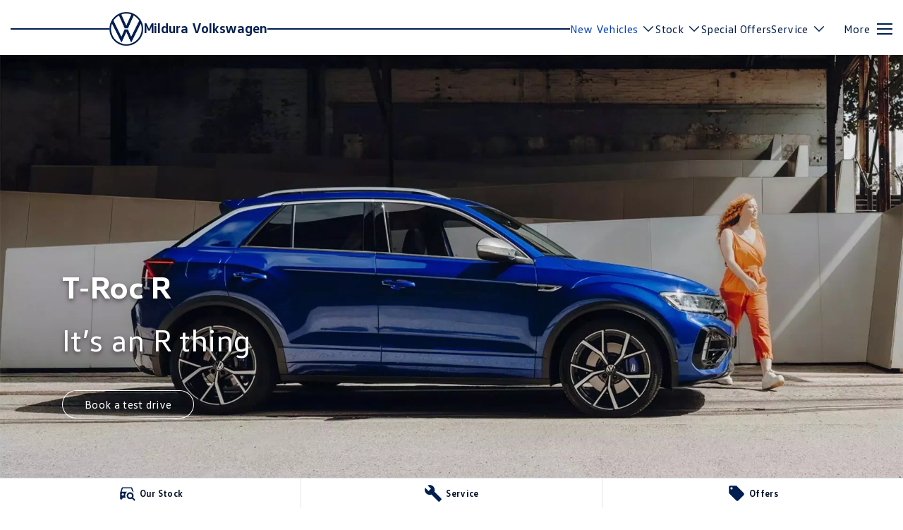

--- FILE ---
content_type: text/html; charset=UTF-8
request_url: https://www.milduravw.com.au/new-vehicles/t-roc-r/
body_size: 54164
content:
<!DOCTYPE html><html lang="en" data-imotor-site="true"><head><meta charSet="utf-8"/><meta http-equiv="x-ua-compatible" content="ie=edge"/><meta name="viewport" content="width=device-width, initial-scale=1, shrink-to-fit=no"/><meta name="generator" content="Gatsby 5.14.6"/><meta name="description" content="Volkswagen&#x27;s T-Roc R impresses with powerful sporty performance and high quality features. Explore the T-Roc R today at Mildura Volkswagen in Mildura, VIC." data-gatsby-head="true"/><meta name="x-powered-by" content="iMotor" data-gatsby-head="true"/><meta name="version" content="3.1." data-gatsby-head="true"/><meta name="published" content="Fri Jan 02 2026 05:26:57 GMT+0000 (Coordinated Universal Time)" data-gatsby-head="true"/><meta name="image" content="https://cdn.cms-uploads.i-motor.me/global__kawuPHAKoB9YF7ENvL7F2J4b" data-gatsby-head="true"/><meta name="google-site-verification" content="jO3CrkCFbCMTTpPB846yIpY-pom6PnsJSPaYDSWP1do" data-gatsby-head="true"/><meta property="og:url" content="https://www.milduravw.com.au/new-vehicles/t-roc-r/" data-gatsby-head="true"/><meta property="og:site_name" content="Mildura Volkswagen" data-gatsby-head="true"/><meta property="og:title" content="Volkswagen T-Roc R For Sale Mildura | Volkswagen SUV VIC | Mildura Volkswagen" data-gatsby-head="true"/><meta property="og:description" content="Volkswagen&#x27;s T-Roc R impresses with powerful sporty performance and high quality features. Explore the T-Roc R today at Mildura Volkswagen in Mildura, VIC." data-gatsby-head="true"/><meta property="og:type" content="website" data-gatsby-head="true"/><meta property="og:image" content="https://cdn.cms-uploads.i-motor.me/global__kawuPHAKoB9YF7ENvL7F2J4b" data-gatsby-head="true"/><meta property="twitter:card" content="summary" data-gatsby-head="true"/><meta property="twitter:creator" content="Mildura Volkswagen" data-gatsby-head="true"/><meta property="twitter:title" content="Volkswagen T-Roc R For Sale Mildura | Volkswagen SUV VIC | Mildura Volkswagen" data-gatsby-head="true"/><meta property="twitter:description" content="Volkswagen&#x27;s T-Roc R impresses with powerful sporty performance and high quality features. Explore the T-Roc R today at Mildura Volkswagen in Mildura, VIC." data-gatsby-head="true"/><style data-href="/styles.498ad60c8b9964c9936f.css" data-identity="gatsby-global-css">@charset "UTF-8";.react-datepicker__month-read-view--down-arrow,.react-datepicker__month-year-read-view--down-arrow,.react-datepicker__navigation-icon:before,.react-datepicker__year-read-view--down-arrow{border-color:#ccc;border-style:solid;border-width:3px 3px 0 0;content:"";display:block;height:9px;position:absolute;top:6px;width:9px}.react-datepicker-wrapper{border:0;display:inline-block;padding:0}.react-datepicker{background-color:#fff;border:1px solid #aeaeae;border-radius:.3rem;color:#000;display:inline-block;font-family:Helvetica Neue,helvetica,arial,sans-serif;font-size:.8rem;line-height:normal;position:relative}.react-datepicker--time-only .react-datepicker__time-container{border-left:0}.react-datepicker--time-only .react-datepicker__time,.react-datepicker--time-only .react-datepicker__time-box{border-bottom-left-radius:.3rem;border-bottom-right-radius:.3rem}.react-datepicker-popper{line-height:0;z-index:1}.react-datepicker-popper .react-datepicker__triangle{stroke:#aeaeae}.react-datepicker-popper[data-placement^=bottom] .react-datepicker__triangle{fill:#f0f0f0;color:#f0f0f0}.react-datepicker-popper[data-placement^=top] .react-datepicker__triangle{fill:#fff;color:#fff}.react-datepicker__header{background-color:#f0f0f0;border-bottom:1px solid #aeaeae;border-top-left-radius:.3rem;padding:8px 0;position:relative;text-align:center}.react-datepicker__header--time{padding-bottom:8px;padding-left:5px;padding-right:5px}.react-datepicker__header--time:not(.react-datepicker__header--time--only){border-top-left-radius:0}.react-datepicker__header:not(.react-datepicker__header--has-time-select){border-top-right-radius:.3rem}.react-datepicker__month-dropdown-container--scroll,.react-datepicker__month-dropdown-container--select,.react-datepicker__month-year-dropdown-container--scroll,.react-datepicker__month-year-dropdown-container--select,.react-datepicker__year-dropdown-container--scroll,.react-datepicker__year-dropdown-container--select{display:inline-block;margin:0 15px}.react-datepicker-time__header,.react-datepicker-year-header,.react-datepicker__current-month{color:#000;font-size:.944rem;font-weight:700;margin-top:0}h2.react-datepicker__current-month{margin:0;padding:0}.react-datepicker-time__header{overflow:hidden;text-overflow:ellipsis;white-space:nowrap}.react-datepicker__navigation{align-items:center;background:none;border:none;cursor:pointer;display:flex;height:32px;justify-content:center;overflow:hidden;padding:0;position:absolute;text-align:center;text-indent:-999em;top:2px;width:32px;z-index:1}.react-datepicker__navigation--previous{left:2px}.react-datepicker__navigation--next{right:2px}.react-datepicker__navigation--next--with-time:not(.react-datepicker__navigation--next--with-today-button){right:85px}.react-datepicker__navigation--years{display:block;margin-left:auto;margin-right:auto;position:relative;top:0}.react-datepicker__navigation--years-previous{top:4px}.react-datepicker__navigation--years-upcoming{top:-4px}.react-datepicker__navigation:hover :before{border-color:#a6a6a6}.react-datepicker__navigation-icon{font-size:20px;position:relative;top:-1px;width:0}.react-datepicker__navigation-icon--next{left:-2px}.react-datepicker__navigation-icon--next:before{left:-7px;transform:rotate(45deg)}.react-datepicker__navigation-icon--previous{right:-2px}.react-datepicker__navigation-icon--previous:before{right:-7px;transform:rotate(225deg)}.react-datepicker__month-container{float:left}.react-datepicker__year{margin:.4rem;text-align:center}.react-datepicker__year-wrapper{display:flex;flex-wrap:wrap;max-width:180px}.react-datepicker__year .react-datepicker__year-text{display:inline-block;margin:2px;width:4rem}.react-datepicker__month{margin:.4rem;text-align:center}.react-datepicker__month .react-datepicker__month-text,.react-datepicker__month .react-datepicker__quarter-text{display:inline-block;margin:2px;width:4rem}.react-datepicker__input-time-container{clear:both;float:left;margin:5px 0 10px 15px;text-align:left;width:100%}.react-datepicker__input-time-container .react-datepicker-time__caption,.react-datepicker__input-time-container .react-datepicker-time__input-container{display:inline-block}.react-datepicker__input-time-container .react-datepicker-time__input-container .react-datepicker-time__input{display:inline-block;margin-left:10px}.react-datepicker__input-time-container .react-datepicker-time__input-container .react-datepicker-time__input input{width:auto}.react-datepicker__input-time-container .react-datepicker-time__input-container .react-datepicker-time__input input[type=time]::-webkit-inner-spin-button,.react-datepicker__input-time-container .react-datepicker-time__input-container .react-datepicker-time__input input[type=time]::-webkit-outer-spin-button{-webkit-appearance:none;margin:0}.react-datepicker__input-time-container .react-datepicker-time__input-container .react-datepicker-time__input input[type=time]{-moz-appearance:textfield}.react-datepicker__input-time-container .react-datepicker-time__input-container .react-datepicker-time__delimiter{display:inline-block;margin-left:5px}.react-datepicker__time-container{border-left:1px solid #aeaeae;float:right;width:85px}.react-datepicker__time-container--with-today-button{border:1px solid #aeaeae;border-radius:.3rem;display:inline;position:absolute;right:-87px;top:0}.react-datepicker__time-container .react-datepicker__time{background:#fff;border-bottom-right-radius:.3rem;position:relative}.react-datepicker__time-container .react-datepicker__time .react-datepicker__time-box{border-bottom-right-radius:.3rem;margin:0 auto;overflow-x:hidden;text-align:center;width:85px}.react-datepicker__time-container .react-datepicker__time .react-datepicker__time-box ul.react-datepicker__time-list{box-sizing:content-box;height:calc(195px + .85rem);list-style:none;margin:0;overflow-y:scroll;padding-left:0;padding-right:0;width:100%}.react-datepicker__time-container .react-datepicker__time .react-datepicker__time-box ul.react-datepicker__time-list li.react-datepicker__time-list-item{height:30px;padding:5px 10px;white-space:nowrap}.react-datepicker__time-container .react-datepicker__time .react-datepicker__time-box ul.react-datepicker__time-list li.react-datepicker__time-list-item:hover{background-color:#f0f0f0;cursor:pointer}.react-datepicker__time-container .react-datepicker__time .react-datepicker__time-box ul.react-datepicker__time-list li.react-datepicker__time-list-item--selected{background-color:#216ba5;color:#fff;font-weight:700}.react-datepicker__time-container .react-datepicker__time .react-datepicker__time-box ul.react-datepicker__time-list li.react-datepicker__time-list-item--selected:hover{background-color:#216ba5}.react-datepicker__time-container .react-datepicker__time .react-datepicker__time-box ul.react-datepicker__time-list li.react-datepicker__time-list-item--disabled{color:#ccc}.react-datepicker__time-container .react-datepicker__time .react-datepicker__time-box ul.react-datepicker__time-list li.react-datepicker__time-list-item--disabled:hover{background-color:transparent;cursor:default}.react-datepicker__week-number{color:#ccc;display:inline-block;line-height:1.7rem;margin:.166rem;text-align:center;width:1.7rem}.react-datepicker__week-number.react-datepicker__week-number--clickable{cursor:pointer}.react-datepicker__week-number.react-datepicker__week-number--clickable:not(.react-datepicker__week-number--selected,.react-datepicker__week-number--keyboard-selected):hover{background-color:#f0f0f0;border-radius:.3rem}.react-datepicker__week-number--selected{background-color:#216ba5;border-radius:.3rem;color:#fff}.react-datepicker__week-number--selected:hover{background-color:#1d5d90}.react-datepicker__week-number--keyboard-selected{background-color:#2a87d0;border-radius:.3rem;color:#fff}.react-datepicker__week-number--keyboard-selected:hover{background-color:#1d5d90}.react-datepicker__day-names{margin-bottom:-8px;white-space:nowrap}.react-datepicker__week{white-space:nowrap}.react-datepicker__day,.react-datepicker__day-name,.react-datepicker__time-name{color:#000;display:inline-block;line-height:1.7rem;margin:.166rem;text-align:center;width:1.7rem}.react-datepicker__day,.react-datepicker__month-text,.react-datepicker__quarter-text,.react-datepicker__year-text{cursor:pointer}.react-datepicker__day:hover,.react-datepicker__month-text:hover,.react-datepicker__quarter-text:hover,.react-datepicker__year-text:hover{background-color:#f0f0f0;border-radius:.3rem}.react-datepicker__day--today,.react-datepicker__month-text--today,.react-datepicker__quarter-text--today,.react-datepicker__year-text--today{font-weight:700}.react-datepicker__day--highlighted,.react-datepicker__month-text--highlighted,.react-datepicker__quarter-text--highlighted,.react-datepicker__year-text--highlighted{background-color:#3dcc4a;border-radius:.3rem;color:#fff}.react-datepicker__day--highlighted:hover,.react-datepicker__month-text--highlighted:hover,.react-datepicker__quarter-text--highlighted:hover,.react-datepicker__year-text--highlighted:hover{background-color:#32be3f}.react-datepicker__day--highlighted-custom-1,.react-datepicker__month-text--highlighted-custom-1,.react-datepicker__quarter-text--highlighted-custom-1,.react-datepicker__year-text--highlighted-custom-1{color:#f0f}.react-datepicker__day--highlighted-custom-2,.react-datepicker__month-text--highlighted-custom-2,.react-datepicker__quarter-text--highlighted-custom-2,.react-datepicker__year-text--highlighted-custom-2{color:green}.react-datepicker__day--holidays,.react-datepicker__month-text--holidays,.react-datepicker__quarter-text--holidays,.react-datepicker__year-text--holidays{background-color:#ff6803;border-radius:.3rem;color:#fff;position:relative}.react-datepicker__day--holidays .overlay,.react-datepicker__month-text--holidays .overlay,.react-datepicker__quarter-text--holidays .overlay,.react-datepicker__year-text--holidays .overlay{background-color:#333;border-radius:4px;bottom:100%;color:#fff;left:50%;opacity:0;padding:4px;position:absolute;transform:translateX(-50%);transition:visibility 0s,opacity .3s ease-in-out;visibility:hidden;white-space:nowrap}.react-datepicker__day--holidays:hover,.react-datepicker__month-text--holidays:hover,.react-datepicker__quarter-text--holidays:hover,.react-datepicker__year-text--holidays:hover{background-color:#cf5300}.react-datepicker__day--holidays:hover .overlay,.react-datepicker__month-text--holidays:hover .overlay,.react-datepicker__quarter-text--holidays:hover .overlay,.react-datepicker__year-text--holidays:hover .overlay{opacity:1;visibility:visible}.react-datepicker__day--in-range,.react-datepicker__day--in-selecting-range,.react-datepicker__day--selected,.react-datepicker__month-text--in-range,.react-datepicker__month-text--in-selecting-range,.react-datepicker__month-text--selected,.react-datepicker__quarter-text--in-range,.react-datepicker__quarter-text--in-selecting-range,.react-datepicker__quarter-text--selected,.react-datepicker__year-text--in-range,.react-datepicker__year-text--in-selecting-range,.react-datepicker__year-text--selected{background-color:#216ba5;border-radius:.3rem;color:#fff}.react-datepicker__day--in-range:hover,.react-datepicker__day--in-selecting-range:hover,.react-datepicker__day--selected:hover,.react-datepicker__month-text--in-range:hover,.react-datepicker__month-text--in-selecting-range:hover,.react-datepicker__month-text--selected:hover,.react-datepicker__quarter-text--in-range:hover,.react-datepicker__quarter-text--in-selecting-range:hover,.react-datepicker__quarter-text--selected:hover,.react-datepicker__year-text--in-range:hover,.react-datepicker__year-text--in-selecting-range:hover,.react-datepicker__year-text--selected:hover{background-color:#1d5d90}.react-datepicker__day--keyboard-selected,.react-datepicker__month-text--keyboard-selected,.react-datepicker__quarter-text--keyboard-selected,.react-datepicker__year-text--keyboard-selected{background-color:#bad9f1;border-radius:.3rem;color:#000}.react-datepicker__day--keyboard-selected:hover,.react-datepicker__month-text--keyboard-selected:hover,.react-datepicker__quarter-text--keyboard-selected:hover,.react-datepicker__year-text--keyboard-selected:hover{background-color:#1d5d90}.react-datepicker__day--in-selecting-range:not(.react-datepicker__day--in-range,.react-datepicker__month-text--in-range,.react-datepicker__quarter-text--in-range,.react-datepicker__year-text--in-range),.react-datepicker__month-text--in-selecting-range:not(.react-datepicker__day--in-range,.react-datepicker__month-text--in-range,.react-datepicker__quarter-text--in-range,.react-datepicker__year-text--in-range),.react-datepicker__quarter-text--in-selecting-range:not(.react-datepicker__day--in-range,.react-datepicker__month-text--in-range,.react-datepicker__quarter-text--in-range,.react-datepicker__year-text--in-range),.react-datepicker__year-text--in-selecting-range:not(.react-datepicker__day--in-range,.react-datepicker__month-text--in-range,.react-datepicker__quarter-text--in-range,.react-datepicker__year-text--in-range){background-color:rgba(33,107,165,.5)}.react-datepicker__month--selecting-range .react-datepicker__day--in-range:not(.react-datepicker__day--in-selecting-range,.react-datepicker__month-text--in-selecting-range,.react-datepicker__quarter-text--in-selecting-range,.react-datepicker__year-text--in-selecting-range),.react-datepicker__month--selecting-range .react-datepicker__month-text--in-range:not(.react-datepicker__day--in-selecting-range,.react-datepicker__month-text--in-selecting-range,.react-datepicker__quarter-text--in-selecting-range,.react-datepicker__year-text--in-selecting-range),.react-datepicker__month--selecting-range .react-datepicker__quarter-text--in-range:not(.react-datepicker__day--in-selecting-range,.react-datepicker__month-text--in-selecting-range,.react-datepicker__quarter-text--in-selecting-range,.react-datepicker__year-text--in-selecting-range),.react-datepicker__month--selecting-range .react-datepicker__year-text--in-range:not(.react-datepicker__day--in-selecting-range,.react-datepicker__month-text--in-selecting-range,.react-datepicker__quarter-text--in-selecting-range,.react-datepicker__year-text--in-selecting-range),.react-datepicker__year--selecting-range .react-datepicker__day--in-range:not(.react-datepicker__day--in-selecting-range,.react-datepicker__month-text--in-selecting-range,.react-datepicker__quarter-text--in-selecting-range,.react-datepicker__year-text--in-selecting-range),.react-datepicker__year--selecting-range .react-datepicker__month-text--in-range:not(.react-datepicker__day--in-selecting-range,.react-datepicker__month-text--in-selecting-range,.react-datepicker__quarter-text--in-selecting-range,.react-datepicker__year-text--in-selecting-range),.react-datepicker__year--selecting-range .react-datepicker__quarter-text--in-range:not(.react-datepicker__day--in-selecting-range,.react-datepicker__month-text--in-selecting-range,.react-datepicker__quarter-text--in-selecting-range,.react-datepicker__year-text--in-selecting-range),.react-datepicker__year--selecting-range .react-datepicker__year-text--in-range:not(.react-datepicker__day--in-selecting-range,.react-datepicker__month-text--in-selecting-range,.react-datepicker__quarter-text--in-selecting-range,.react-datepicker__year-text--in-selecting-range){background-color:#f0f0f0;color:#000}.react-datepicker__day--disabled,.react-datepicker__month-text--disabled,.react-datepicker__quarter-text--disabled,.react-datepicker__year-text--disabled{color:#ccc;cursor:default}.react-datepicker__day--disabled:hover,.react-datepicker__month-text--disabled:hover,.react-datepicker__quarter-text--disabled:hover,.react-datepicker__year-text--disabled:hover{background-color:transparent}.react-datepicker__day--disabled .overlay,.react-datepicker__month-text--disabled .overlay,.react-datepicker__quarter-text--disabled .overlay,.react-datepicker__year-text--disabled .overlay{background-color:#333;border-radius:4px;bottom:70%;color:#fff;left:50%;opacity:0;padding:4px;position:absolute;transform:translateX(-50%);transition:visibility 0s,opacity .3s ease-in-out;visibility:hidden;white-space:nowrap}.react-datepicker__input-container{display:inline-block;position:relative;width:100%}.react-datepicker__input-container .react-datepicker__calendar-icon{box-sizing:content-box;padding:.5rem;position:absolute}.react-datepicker__view-calendar-icon input{padding:6px 10px 5px 25px}.react-datepicker__month-read-view,.react-datepicker__month-year-read-view,.react-datepicker__year-read-view{border:1px solid transparent;border-radius:.3rem;position:relative}.react-datepicker__month-read-view:hover,.react-datepicker__month-year-read-view:hover,.react-datepicker__year-read-view:hover{cursor:pointer}.react-datepicker__month-read-view:hover .react-datepicker__month-read-view--down-arrow,.react-datepicker__month-read-view:hover .react-datepicker__year-read-view--down-arrow,.react-datepicker__month-year-read-view:hover .react-datepicker__month-read-view--down-arrow,.react-datepicker__month-year-read-view:hover .react-datepicker__year-read-view--down-arrow,.react-datepicker__year-read-view:hover .react-datepicker__month-read-view--down-arrow,.react-datepicker__year-read-view:hover .react-datepicker__year-read-view--down-arrow{border-top-color:#b3b3b3}.react-datepicker__month-read-view--down-arrow,.react-datepicker__month-year-read-view--down-arrow,.react-datepicker__year-read-view--down-arrow{right:-16px;top:0;transform:rotate(135deg)}.react-datepicker__month-dropdown,.react-datepicker__month-year-dropdown,.react-datepicker__year-dropdown{background-color:#f0f0f0;border:1px solid #aeaeae;border-radius:.3rem;left:25%;position:absolute;text-align:center;top:30px;width:50%;z-index:1}.react-datepicker__month-dropdown:hover,.react-datepicker__month-year-dropdown:hover,.react-datepicker__year-dropdown:hover{cursor:pointer}.react-datepicker__month-dropdown--scrollable,.react-datepicker__month-year-dropdown--scrollable,.react-datepicker__year-dropdown--scrollable{height:150px;overflow-y:scroll}.react-datepicker__month-option,.react-datepicker__month-year-option,.react-datepicker__year-option{display:block;line-height:20px;margin-left:auto;margin-right:auto;width:100%}.react-datepicker__month-option:first-of-type,.react-datepicker__month-year-option:first-of-type,.react-datepicker__year-option:first-of-type{border-top-left-radius:.3rem;border-top-right-radius:.3rem}.react-datepicker__month-option:last-of-type,.react-datepicker__month-year-option:last-of-type,.react-datepicker__year-option:last-of-type{border-bottom-left-radius:.3rem;border-bottom-right-radius:.3rem;-webkit-user-select:none;user-select:none}.react-datepicker__month-option:hover,.react-datepicker__month-year-option:hover,.react-datepicker__year-option:hover{background-color:#ccc}.react-datepicker__month-option:hover .react-datepicker__navigation--years-upcoming,.react-datepicker__month-year-option:hover .react-datepicker__navigation--years-upcoming,.react-datepicker__year-option:hover .react-datepicker__navigation--years-upcoming{border-bottom-color:#b3b3b3}.react-datepicker__month-option:hover .react-datepicker__navigation--years-previous,.react-datepicker__month-year-option:hover .react-datepicker__navigation--years-previous,.react-datepicker__year-option:hover .react-datepicker__navigation--years-previous{border-top-color:#b3b3b3}.react-datepicker__month-option--selected,.react-datepicker__month-year-option--selected,.react-datepicker__year-option--selected{left:15px;position:absolute}.react-datepicker__close-icon{background-color:transparent;border:0;cursor:pointer;display:table-cell;height:100%;outline:0;padding:0 6px 0 0;position:absolute;right:0;top:0;vertical-align:middle}.react-datepicker__close-icon:after{background-color:#216ba5;border-radius:50%;color:#fff;content:"×";cursor:pointer;display:table-cell;font-size:12px;height:16px;line-height:1;padding:2px;text-align:center;vertical-align:middle;width:16px}.react-datepicker__close-icon--disabled{cursor:default}.react-datepicker__close-icon--disabled:after{background-color:#ccc;cursor:default}.react-datepicker__today-button{background:#f0f0f0;border-top:1px solid #aeaeae;clear:left;cursor:pointer;font-weight:700;padding:5px 0;text-align:center}.react-datepicker__portal{align-items:center;background-color:rgba(0,0,0,.8);display:flex;height:100vh;justify-content:center;left:0;position:fixed;top:0;width:100vw;z-index:2147483647}.react-datepicker__portal .react-datepicker__day,.react-datepicker__portal .react-datepicker__day-name,.react-datepicker__portal .react-datepicker__time-name{line-height:3rem;width:3rem}@media (max-height:550px),(max-width:400px){.react-datepicker__portal .react-datepicker__day,.react-datepicker__portal .react-datepicker__day-name,.react-datepicker__portal .react-datepicker__time-name{line-height:2rem;width:2rem}}.react-datepicker__portal .react-datepicker-time__header,.react-datepicker__portal .react-datepicker__current-month{font-size:1.44rem}.react-datepicker__children-container{height:auto;margin:.4rem;padding-left:.2rem;padding-right:.2rem;width:13.8rem}.react-datepicker__aria-live{border:0;clip-path:circle(0);height:1px;margin:-1px;overflow:hidden;padding:0;position:absolute;white-space:nowrap;width:1px}.react-datepicker__calendar-icon{height:1em;vertical-align:-.125em;width:1em}.rc-slider{border-radius:6px;height:14px;padding:5px 0;position:relative;touch-action:none;width:100%}.rc-slider,.rc-slider *{-webkit-tap-highlight-color:rgba(0,0,0,0);box-sizing:border-box}.rc-slider-rail{background-color:#e9e9e9;border-radius:6px;height:4px;position:absolute;width:100%}.rc-slider-track,.rc-slider-tracks{background-color:#abe2fb;border-radius:6px;height:4px;position:absolute}.rc-slider-track-draggable{background-clip:content-box;border-bottom:5px solid transparent;border-top:5px solid transparent;box-sizing:content-box;transform:translateY(-5px);z-index:1}.rc-slider-handle{background-color:#fff;border:2px solid #96dbfa;border-radius:50%;cursor:pointer;cursor:grab;height:14px;margin-top:-5px;opacity:.8;position:absolute;touch-action:pan-x;width:14px;z-index:1}.rc-slider-handle-dragging.rc-slider-handle-dragging.rc-slider-handle-dragging{border-color:#57c5f7;box-shadow:0 0 0 5px #96dbfa}.rc-slider-handle:focus{box-shadow:none;outline:none}.rc-slider-handle:focus-visible{border-color:#2db7f5;box-shadow:0 0 0 3px #96dbfa}.rc-slider-handle-click-focused:focus{border-color:#96dbfa;box-shadow:unset}.rc-slider-handle:hover{border-color:#57c5f7}.rc-slider-handle:active{border-color:#57c5f7;box-shadow:0 0 5px #57c5f7;cursor:grabbing}.rc-slider-mark{font-size:12px;left:0;position:absolute;top:18px;width:100%}.rc-slider-mark-text{color:#999;cursor:pointer;display:inline-block;position:absolute;text-align:center;vertical-align:middle}.rc-slider-mark-text-active{color:#666}.rc-slider-step{background:transparent;height:4px;position:absolute;width:100%}.rc-slider-dot{background-color:#fff;border:2px solid #e9e9e9;border-radius:50%;bottom:-2px;cursor:pointer;height:8px;position:absolute;vertical-align:middle;width:8px}.rc-slider-dot-active{border-color:#96dbfa}.rc-slider-dot-reverse{margin-right:-4px}.rc-slider-disabled{background-color:#e9e9e9}.rc-slider-disabled .rc-slider-track{background-color:#ccc}.rc-slider-disabled .rc-slider-dot,.rc-slider-disabled .rc-slider-handle{background-color:#fff;border-color:#ccc;box-shadow:none;cursor:not-allowed}.rc-slider-disabled .rc-slider-dot,.rc-slider-disabled .rc-slider-mark-text{cursor:not-allowed!important}.rc-slider-vertical{height:100%;padding:0 5px;width:14px}.rc-slider-vertical .rc-slider-rail{height:100%;width:4px}.rc-slider-vertical .rc-slider-track{bottom:0;left:5px;width:4px}.rc-slider-vertical .rc-slider-track-draggable{border-bottom:0;border-left:5px solid transparent;border-right:5px solid transparent;border-top:0;transform:translateX(-5px)}.rc-slider-vertical .rc-slider-handle{margin-left:-5px;margin-top:0;position:absolute;touch-action:pan-y;z-index:1}.rc-slider-vertical .rc-slider-mark{height:100%;left:18px;top:0}.rc-slider-vertical .rc-slider-step{height:100%;width:4px}.rc-slider-vertical .rc-slider-dot{margin-left:-2px}.rc-slider-tooltip-zoom-down-appear,.rc-slider-tooltip-zoom-down-enter,.rc-slider-tooltip-zoom-down-leave{animation-duration:.3s;animation-fill-mode:both;animation-play-state:paused;display:block!important}.rc-slider-tooltip-zoom-down-appear.rc-slider-tooltip-zoom-down-appear-active,.rc-slider-tooltip-zoom-down-enter.rc-slider-tooltip-zoom-down-enter-active{animation-name:rcSliderTooltipZoomDownIn;animation-play-state:running}.rc-slider-tooltip-zoom-down-leave.rc-slider-tooltip-zoom-down-leave-active{animation-name:rcSliderTooltipZoomDownOut;animation-play-state:running}.rc-slider-tooltip-zoom-down-appear,.rc-slider-tooltip-zoom-down-enter{animation-timing-function:cubic-bezier(.23,1,.32,1);transform:scale(0)}.rc-slider-tooltip-zoom-down-leave{animation-timing-function:cubic-bezier(.755,.05,.855,.06)}@keyframes rcSliderTooltipZoomDownIn{0%{opacity:0;transform:scale(0);transform-origin:50% 100%}to{transform:scale(1);transform-origin:50% 100%}}@keyframes rcSliderTooltipZoomDownOut{0%{transform:scale(1);transform-origin:50% 100%}to{opacity:0;transform:scale(0);transform-origin:50% 100%}}.rc-slider-tooltip{left:-9999px;position:absolute;top:-9999px;visibility:visible}.rc-slider-tooltip,.rc-slider-tooltip *{-webkit-tap-highlight-color:rgba(0,0,0,0);box-sizing:border-box}.rc-slider-tooltip-hidden{display:none}.rc-slider-tooltip-placement-top{padding:4px 0 8px}.rc-slider-tooltip-inner{background-color:#6c6c6c;border-radius:6px;box-shadow:0 0 4px #d9d9d9;color:#fff;font-size:12px;height:24px;line-height:1;min-width:24px;padding:6px 2px;text-align:center;text-decoration:none}.rc-slider-tooltip-arrow{border-color:transparent;border-style:solid;height:0;position:absolute;width:0}.rc-slider-tooltip-placement-top .rc-slider-tooltip-arrow{border-top-color:#6c6c6c;border-width:4px 4px 0;bottom:4px;left:50%;margin-left:-4px}.mapboxgl-map{-webkit-tap-highlight-color:rgb(0 0 0/0);font:12px/20px Helvetica Neue,Arial,Helvetica,sans-serif;overflow:hidden;position:relative}.mapboxgl-canvas{left:0;position:absolute;top:0}.mapboxgl-map:-webkit-full-screen{height:100%;width:100%}.mapboxgl-canary{background-color:salmon}.mapboxgl-canvas-container.mapboxgl-interactive,.mapboxgl-ctrl-group button.mapboxgl-ctrl-compass{cursor:grab;-webkit-user-select:none;user-select:none}.mapboxgl-canvas-container.mapboxgl-interactive.mapboxgl-track-pointer{cursor:pointer}.mapboxgl-canvas-container.mapboxgl-interactive:active,.mapboxgl-ctrl-group button.mapboxgl-ctrl-compass:active{cursor:grabbing}.mapboxgl-canvas-container.mapboxgl-touch-zoom-rotate,.mapboxgl-canvas-container.mapboxgl-touch-zoom-rotate .mapboxgl-canvas{touch-action:pan-x pan-y}.mapboxgl-canvas-container.mapboxgl-touch-drag-pan,.mapboxgl-canvas-container.mapboxgl-touch-drag-pan .mapboxgl-canvas{touch-action:pinch-zoom}.mapboxgl-canvas-container.mapboxgl-touch-zoom-rotate.mapboxgl-touch-drag-pan,.mapboxgl-canvas-container.mapboxgl-touch-zoom-rotate.mapboxgl-touch-drag-pan .mapboxgl-canvas{touch-action:none}.mapboxgl-ctrl-bottom-left,.mapboxgl-ctrl-bottom-right,.mapboxgl-ctrl-top-left,.mapboxgl-ctrl-top-right{pointer-events:none;position:absolute;z-index:2}.mapboxgl-ctrl-top-left{left:0;top:0}.mapboxgl-ctrl-top-right{right:0;top:0}.mapboxgl-ctrl-bottom-left{bottom:0;left:0}.mapboxgl-ctrl-bottom-right{bottom:0;right:0}.mapboxgl-ctrl{clear:both;pointer-events:auto;transform:translate(0)}.mapboxgl-ctrl-top-left .mapboxgl-ctrl{float:left;margin:10px 0 0 10px}.mapboxgl-ctrl-top-right .mapboxgl-ctrl{float:right;margin:10px 10px 0 0}.mapboxgl-ctrl-bottom-left .mapboxgl-ctrl{float:left;margin:0 0 10px 10px}.mapboxgl-ctrl-bottom-right .mapboxgl-ctrl{float:right;margin:0 10px 10px 0}.mapboxgl-ctrl-group{background:#fff;border-radius:4px}.mapboxgl-ctrl-group:not(:empty){box-shadow:0 0 0 2px rgba(0,0,0,.1)}@media (-ms-high-contrast:active){.mapboxgl-ctrl-group:not(:empty){box-shadow:0 0 0 2px ButtonText}}.mapboxgl-ctrl-group button{background-color:transparent;border:0;box-sizing:border-box;cursor:pointer;display:block;height:29px;outline:none;overflow:hidden;padding:0;width:29px}.mapboxgl-ctrl-group button+button{border-top:1px solid #ddd}.mapboxgl-ctrl button .mapboxgl-ctrl-icon{background-position:50%;background-repeat:no-repeat;display:block;height:100%;width:100%}@media (-ms-high-contrast:active){.mapboxgl-ctrl-icon{background-color:transparent}.mapboxgl-ctrl-group button+button{border-top:1px solid ButtonText}}.mapboxgl-ctrl-attrib-button:focus,.mapboxgl-ctrl-group button:focus{box-shadow:0 0 2px 2px #0096ff}.mapboxgl-ctrl button:disabled{cursor:not-allowed}.mapboxgl-ctrl button:disabled .mapboxgl-ctrl-icon{opacity:.25}.mapboxgl-ctrl-group button:first-child{border-radius:4px 4px 0 0}.mapboxgl-ctrl-group button:last-child{border-radius:0 0 4px 4px}.mapboxgl-ctrl-group button:only-child{border-radius:inherit}.mapboxgl-ctrl button:not(:disabled):hover{background-color:rgb(0 0 0/5%)}.mapboxgl-ctrl-group button:focus:focus-visible{box-shadow:0 0 2px 2px #0096ff}.mapboxgl-ctrl-group button:focus:not(:focus-visible){box-shadow:none}.mapboxgl-ctrl button.mapboxgl-ctrl-zoom-out .mapboxgl-ctrl-icon{background-image:url("data:image/svg+xml;charset=utf-8,%3Csvg xmlns='http://www.w3.org/2000/svg' fill='%23333' viewBox='0 0 29 29'%3E%3Cpath d='M10 13c-.75 0-1.5.75-1.5 1.5S9.25 16 10 16h9c.75 0 1.5-.75 1.5-1.5S19.75 13 19 13h-9z'/%3E%3C/svg%3E")}.mapboxgl-ctrl button.mapboxgl-ctrl-zoom-in .mapboxgl-ctrl-icon{background-image:url("data:image/svg+xml;charset=utf-8,%3Csvg xmlns='http://www.w3.org/2000/svg' fill='%23333' viewBox='0 0 29 29'%3E%3Cpath d='M14.5 8.5c-.75 0-1.5.75-1.5 1.5v3h-3c-.75 0-1.5.75-1.5 1.5S9.25 16 10 16h3v3c0 .75.75 1.5 1.5 1.5S16 19.75 16 19v-3h3c.75 0 1.5-.75 1.5-1.5S19.75 13 19 13h-3v-3c0-.75-.75-1.5-1.5-1.5z'/%3E%3C/svg%3E")}@media (-ms-high-contrast:active){.mapboxgl-ctrl button.mapboxgl-ctrl-zoom-out .mapboxgl-ctrl-icon{background-image:url("data:image/svg+xml;charset=utf-8,%3Csvg xmlns='http://www.w3.org/2000/svg' fill='%23fff' viewBox='0 0 29 29'%3E%3Cpath d='M10 13c-.75 0-1.5.75-1.5 1.5S9.25 16 10 16h9c.75 0 1.5-.75 1.5-1.5S19.75 13 19 13h-9z'/%3E%3C/svg%3E")}.mapboxgl-ctrl button.mapboxgl-ctrl-zoom-in .mapboxgl-ctrl-icon{background-image:url("data:image/svg+xml;charset=utf-8,%3Csvg xmlns='http://www.w3.org/2000/svg' fill='%23fff' viewBox='0 0 29 29'%3E%3Cpath d='M14.5 8.5c-.75 0-1.5.75-1.5 1.5v3h-3c-.75 0-1.5.75-1.5 1.5S9.25 16 10 16h3v3c0 .75.75 1.5 1.5 1.5S16 19.75 16 19v-3h3c.75 0 1.5-.75 1.5-1.5S19.75 13 19 13h-3v-3c0-.75-.75-1.5-1.5-1.5z'/%3E%3C/svg%3E")}}@media (-ms-high-contrast:black-on-white){.mapboxgl-ctrl button.mapboxgl-ctrl-zoom-out .mapboxgl-ctrl-icon{background-image:url("data:image/svg+xml;charset=utf-8,%3Csvg xmlns='http://www.w3.org/2000/svg' viewBox='0 0 29 29'%3E%3Cpath d='M10 13c-.75 0-1.5.75-1.5 1.5S9.25 16 10 16h9c.75 0 1.5-.75 1.5-1.5S19.75 13 19 13h-9z'/%3E%3C/svg%3E")}.mapboxgl-ctrl button.mapboxgl-ctrl-zoom-in .mapboxgl-ctrl-icon{background-image:url("data:image/svg+xml;charset=utf-8,%3Csvg xmlns='http://www.w3.org/2000/svg' viewBox='0 0 29 29'%3E%3Cpath d='M14.5 8.5c-.75 0-1.5.75-1.5 1.5v3h-3c-.75 0-1.5.75-1.5 1.5S9.25 16 10 16h3v3c0 .75.75 1.5 1.5 1.5S16 19.75 16 19v-3h3c.75 0 1.5-.75 1.5-1.5S19.75 13 19 13h-3v-3c0-.75-.75-1.5-1.5-1.5z'/%3E%3C/svg%3E")}}.mapboxgl-ctrl button.mapboxgl-ctrl-fullscreen .mapboxgl-ctrl-icon{background-image:url("data:image/svg+xml;charset=utf-8,%3Csvg xmlns='http://www.w3.org/2000/svg' fill='%23333' viewBox='0 0 29 29'%3E%3Cpath d='M24 16v5.5c0 1.75-.75 2.5-2.5 2.5H16v-1l3-1.5-4-5.5 1-1 5.5 4 1.5-3h1zM6 16l1.5 3 5.5-4 1 1-4 5.5 3 1.5v1H7.5C5.75 24 5 23.25 5 21.5V16h1zm7-11v1l-3 1.5 4 5.5-1 1-5.5-4L6 13H5V7.5C5 5.75 5.75 5 7.5 5H13zm11 2.5c0-1.75-.75-2.5-2.5-2.5H16v1l3 1.5-4 5.5 1 1 5.5-4 1.5 3h1V7.5z'/%3E%3C/svg%3E")}.mapboxgl-ctrl button.mapboxgl-ctrl-shrink .mapboxgl-ctrl-icon{background-image:url("data:image/svg+xml;charset=utf-8,%3Csvg xmlns='http://www.w3.org/2000/svg' viewBox='0 0 29 29'%3E%3Cpath d='M18.5 16c-1.75 0-2.5.75-2.5 2.5V24h1l1.5-3 5.5 4 1-1-4-5.5 3-1.5v-1h-5.5zM13 18.5c0-1.75-.75-2.5-2.5-2.5H5v1l3 1.5L4 24l1 1 5.5-4 1.5 3h1v-5.5zm3-8c0 1.75.75 2.5 2.5 2.5H24v-1l-3-1.5L25 5l-1-1-5.5 4L17 5h-1v5.5zM10.5 13c1.75 0 2.5-.75 2.5-2.5V5h-1l-1.5 3L5 4 4 5l4 5.5L5 12v1h5.5z'/%3E%3C/svg%3E")}@media (-ms-high-contrast:active){.mapboxgl-ctrl button.mapboxgl-ctrl-fullscreen .mapboxgl-ctrl-icon{background-image:url("data:image/svg+xml;charset=utf-8,%3Csvg xmlns='http://www.w3.org/2000/svg' fill='%23fff' viewBox='0 0 29 29'%3E%3Cpath d='M24 16v5.5c0 1.75-.75 2.5-2.5 2.5H16v-1l3-1.5-4-5.5 1-1 5.5 4 1.5-3h1zM6 16l1.5 3 5.5-4 1 1-4 5.5 3 1.5v1H7.5C5.75 24 5 23.25 5 21.5V16h1zm7-11v1l-3 1.5 4 5.5-1 1-5.5-4L6 13H5V7.5C5 5.75 5.75 5 7.5 5H13zm11 2.5c0-1.75-.75-2.5-2.5-2.5H16v1l3 1.5-4 5.5 1 1 5.5-4 1.5 3h1V7.5z'/%3E%3C/svg%3E")}.mapboxgl-ctrl button.mapboxgl-ctrl-shrink .mapboxgl-ctrl-icon{background-image:url("data:image/svg+xml;charset=utf-8,%3Csvg xmlns='http://www.w3.org/2000/svg' fill='%23fff' viewBox='0 0 29 29'%3E%3Cpath d='M18.5 16c-1.75 0-2.5.75-2.5 2.5V24h1l1.5-3 5.5 4 1-1-4-5.5 3-1.5v-1h-5.5zM13 18.5c0-1.75-.75-2.5-2.5-2.5H5v1l3 1.5L4 24l1 1 5.5-4 1.5 3h1v-5.5zm3-8c0 1.75.75 2.5 2.5 2.5H24v-1l-3-1.5L25 5l-1-1-5.5 4L17 5h-1v5.5zM10.5 13c1.75 0 2.5-.75 2.5-2.5V5h-1l-1.5 3L5 4 4 5l4 5.5L5 12v1h5.5z'/%3E%3C/svg%3E")}}@media (-ms-high-contrast:black-on-white){.mapboxgl-ctrl button.mapboxgl-ctrl-fullscreen .mapboxgl-ctrl-icon{background-image:url("data:image/svg+xml;charset=utf-8,%3Csvg xmlns='http://www.w3.org/2000/svg' viewBox='0 0 29 29'%3E%3Cpath d='M24 16v5.5c0 1.75-.75 2.5-2.5 2.5H16v-1l3-1.5-4-5.5 1-1 5.5 4 1.5-3h1zM6 16l1.5 3 5.5-4 1 1-4 5.5 3 1.5v1H7.5C5.75 24 5 23.25 5 21.5V16h1zm7-11v1l-3 1.5 4 5.5-1 1-5.5-4L6 13H5V7.5C5 5.75 5.75 5 7.5 5H13zm11 2.5c0-1.75-.75-2.5-2.5-2.5H16v1l3 1.5-4 5.5 1 1 5.5-4 1.5 3h1V7.5z'/%3E%3C/svg%3E")}.mapboxgl-ctrl button.mapboxgl-ctrl-shrink .mapboxgl-ctrl-icon{background-image:url("data:image/svg+xml;charset=utf-8,%3Csvg xmlns='http://www.w3.org/2000/svg' viewBox='0 0 29 29'%3E%3Cpath d='M18.5 16c-1.75 0-2.5.75-2.5 2.5V24h1l1.5-3 5.5 4 1-1-4-5.5 3-1.5v-1h-5.5zM13 18.5c0-1.75-.75-2.5-2.5-2.5H5v1l3 1.5L4 24l1 1 5.5-4 1.5 3h1v-5.5zm3-8c0 1.75.75 2.5 2.5 2.5H24v-1l-3-1.5L25 5l-1-1-5.5 4L17 5h-1v5.5zM10.5 13c1.75 0 2.5-.75 2.5-2.5V5h-1l-1.5 3L5 4 4 5l4 5.5L5 12v1h5.5z'/%3E%3C/svg%3E")}}.mapboxgl-ctrl button.mapboxgl-ctrl-compass .mapboxgl-ctrl-icon{background-image:url("data:image/svg+xml;charset=utf-8,%3Csvg xmlns='http://www.w3.org/2000/svg' fill='%23333' viewBox='0 0 29 29'%3E%3Cpath d='m10.5 14 4-8 4 8h-8z'/%3E%3Cpath fill='%23ccc' d='m10.5 16 4 8 4-8h-8z'/%3E%3C/svg%3E")}@media (-ms-high-contrast:active){.mapboxgl-ctrl button.mapboxgl-ctrl-compass .mapboxgl-ctrl-icon{background-image:url("data:image/svg+xml;charset=utf-8,%3Csvg xmlns='http://www.w3.org/2000/svg' fill='%23fff' viewBox='0 0 29 29'%3E%3Cpath d='m10.5 14 4-8 4 8h-8z'/%3E%3Cpath fill='%23999' d='m10.5 16 4 8 4-8h-8z'/%3E%3C/svg%3E")}}@media (-ms-high-contrast:black-on-white){.mapboxgl-ctrl button.mapboxgl-ctrl-compass .mapboxgl-ctrl-icon{background-image:url("data:image/svg+xml;charset=utf-8,%3Csvg xmlns='http://www.w3.org/2000/svg' viewBox='0 0 29 29'%3E%3Cpath d='m10.5 14 4-8 4 8h-8z'/%3E%3Cpath fill='%23ccc' d='m10.5 16 4 8 4-8h-8z'/%3E%3C/svg%3E")}}.mapboxgl-ctrl button.mapboxgl-ctrl-geolocate .mapboxgl-ctrl-icon{background-image:url("data:image/svg+xml;charset=utf-8,%3Csvg xmlns='http://www.w3.org/2000/svg' fill='%23333' viewBox='0 0 20 20'%3E%3Cpath d='M10 4C9 4 9 5 9 5v.1A5 5 0 0 0 5.1 9H5s-1 0-1 1 1 1 1 1h.1A5 5 0 0 0 9 14.9v.1s0 1 1 1 1-1 1-1v-.1a5 5 0 0 0 3.9-3.9h.1s1 0 1-1-1-1-1-1h-.1A5 5 0 0 0 11 5.1V5s0-1-1-1zm0 2.5a3.5 3.5 0 1 1 0 7 3.5 3.5 0 1 1 0-7z'/%3E%3Ccircle cx='10' cy='10' r='2'/%3E%3C/svg%3E")}.mapboxgl-ctrl button.mapboxgl-ctrl-geolocate:disabled .mapboxgl-ctrl-icon{background-image:url("data:image/svg+xml;charset=utf-8,%3Csvg xmlns='http://www.w3.org/2000/svg' fill='%23aaa' viewBox='0 0 20 20'%3E%3Cpath d='M10 4C9 4 9 5 9 5v.1A5 5 0 0 0 5.1 9H5s-1 0-1 1 1 1 1 1h.1A5 5 0 0 0 9 14.9v.1s0 1 1 1 1-1 1-1v-.1a5 5 0 0 0 3.9-3.9h.1s1 0 1-1-1-1-1-1h-.1A5 5 0 0 0 11 5.1V5s0-1-1-1zm0 2.5a3.5 3.5 0 1 1 0 7 3.5 3.5 0 1 1 0-7z'/%3E%3Ccircle cx='10' cy='10' r='2'/%3E%3Cpath fill='red' d='m14 5 1 1-9 9-1-1 9-9z'/%3E%3C/svg%3E")}.mapboxgl-ctrl button.mapboxgl-ctrl-geolocate.mapboxgl-ctrl-geolocate-active .mapboxgl-ctrl-icon{background-image:url("data:image/svg+xml;charset=utf-8,%3Csvg xmlns='http://www.w3.org/2000/svg' fill='%2333b5e5' viewBox='0 0 20 20'%3E%3Cpath d='M10 4C9 4 9 5 9 5v.1A5 5 0 0 0 5.1 9H5s-1 0-1 1 1 1 1 1h.1A5 5 0 0 0 9 14.9v.1s0 1 1 1 1-1 1-1v-.1a5 5 0 0 0 3.9-3.9h.1s1 0 1-1-1-1-1-1h-.1A5 5 0 0 0 11 5.1V5s0-1-1-1zm0 2.5a3.5 3.5 0 1 1 0 7 3.5 3.5 0 1 1 0-7z'/%3E%3Ccircle cx='10' cy='10' r='2'/%3E%3C/svg%3E")}.mapboxgl-ctrl button.mapboxgl-ctrl-geolocate.mapboxgl-ctrl-geolocate-active-error .mapboxgl-ctrl-icon{background-image:url("data:image/svg+xml;charset=utf-8,%3Csvg xmlns='http://www.w3.org/2000/svg' fill='%23e58978' viewBox='0 0 20 20'%3E%3Cpath d='M10 4C9 4 9 5 9 5v.1A5 5 0 0 0 5.1 9H5s-1 0-1 1 1 1 1 1h.1A5 5 0 0 0 9 14.9v.1s0 1 1 1 1-1 1-1v-.1a5 5 0 0 0 3.9-3.9h.1s1 0 1-1-1-1-1-1h-.1A5 5 0 0 0 11 5.1V5s0-1-1-1zm0 2.5a3.5 3.5 0 1 1 0 7 3.5 3.5 0 1 1 0-7z'/%3E%3Ccircle cx='10' cy='10' r='2'/%3E%3C/svg%3E")}.mapboxgl-ctrl button.mapboxgl-ctrl-geolocate.mapboxgl-ctrl-geolocate-background .mapboxgl-ctrl-icon{background-image:url("data:image/svg+xml;charset=utf-8,%3Csvg xmlns='http://www.w3.org/2000/svg' fill='%2333b5e5' viewBox='0 0 20 20'%3E%3Cpath d='M10 4C9 4 9 5 9 5v.1A5 5 0 0 0 5.1 9H5s-1 0-1 1 1 1 1 1h.1A5 5 0 0 0 9 14.9v.1s0 1 1 1 1-1 1-1v-.1a5 5 0 0 0 3.9-3.9h.1s1 0 1-1-1-1-1-1h-.1A5 5 0 0 0 11 5.1V5s0-1-1-1zm0 2.5a3.5 3.5 0 1 1 0 7 3.5 3.5 0 1 1 0-7z'/%3E%3C/svg%3E")}.mapboxgl-ctrl button.mapboxgl-ctrl-geolocate.mapboxgl-ctrl-geolocate-background-error .mapboxgl-ctrl-icon{background-image:url("data:image/svg+xml;charset=utf-8,%3Csvg xmlns='http://www.w3.org/2000/svg' fill='%23e54e33' viewBox='0 0 20 20'%3E%3Cpath d='M10 4C9 4 9 5 9 5v.1A5 5 0 0 0 5.1 9H5s-1 0-1 1 1 1 1 1h.1A5 5 0 0 0 9 14.9v.1s0 1 1 1 1-1 1-1v-.1a5 5 0 0 0 3.9-3.9h.1s1 0 1-1-1-1-1-1h-.1A5 5 0 0 0 11 5.1V5s0-1-1-1zm0 2.5a3.5 3.5 0 1 1 0 7 3.5 3.5 0 1 1 0-7z'/%3E%3C/svg%3E")}.mapboxgl-ctrl button.mapboxgl-ctrl-geolocate.mapboxgl-ctrl-geolocate-waiting .mapboxgl-ctrl-icon{animation:mapboxgl-spin 2s linear infinite}@media (-ms-high-contrast:active){.mapboxgl-ctrl button.mapboxgl-ctrl-geolocate .mapboxgl-ctrl-icon{background-image:url("data:image/svg+xml;charset=utf-8,%3Csvg xmlns='http://www.w3.org/2000/svg' fill='%23fff' viewBox='0 0 20 20'%3E%3Cpath d='M10 4C9 4 9 5 9 5v.1A5 5 0 0 0 5.1 9H5s-1 0-1 1 1 1 1 1h.1A5 5 0 0 0 9 14.9v.1s0 1 1 1 1-1 1-1v-.1a5 5 0 0 0 3.9-3.9h.1s1 0 1-1-1-1-1-1h-.1A5 5 0 0 0 11 5.1V5s0-1-1-1zm0 2.5a3.5 3.5 0 1 1 0 7 3.5 3.5 0 1 1 0-7z'/%3E%3Ccircle cx='10' cy='10' r='2'/%3E%3C/svg%3E")}.mapboxgl-ctrl button.mapboxgl-ctrl-geolocate:disabled .mapboxgl-ctrl-icon{background-image:url("data:image/svg+xml;charset=utf-8,%3Csvg xmlns='http://www.w3.org/2000/svg' fill='%23999' viewBox='0 0 20 20'%3E%3Cpath d='M10 4C9 4 9 5 9 5v.1A5 5 0 0 0 5.1 9H5s-1 0-1 1 1 1 1 1h.1A5 5 0 0 0 9 14.9v.1s0 1 1 1 1-1 1-1v-.1a5 5 0 0 0 3.9-3.9h.1s1 0 1-1-1-1-1-1h-.1A5 5 0 0 0 11 5.1V5s0-1-1-1zm0 2.5a3.5 3.5 0 1 1 0 7 3.5 3.5 0 1 1 0-7z'/%3E%3Ccircle cx='10' cy='10' r='2'/%3E%3Cpath fill='red' d='m14 5 1 1-9 9-1-1 9-9z'/%3E%3C/svg%3E")}.mapboxgl-ctrl button.mapboxgl-ctrl-geolocate.mapboxgl-ctrl-geolocate-active .mapboxgl-ctrl-icon{background-image:url("data:image/svg+xml;charset=utf-8,%3Csvg xmlns='http://www.w3.org/2000/svg' fill='%2333b5e5' viewBox='0 0 20 20'%3E%3Cpath d='M10 4C9 4 9 5 9 5v.1A5 5 0 0 0 5.1 9H5s-1 0-1 1 1 1 1 1h.1A5 5 0 0 0 9 14.9v.1s0 1 1 1 1-1 1-1v-.1a5 5 0 0 0 3.9-3.9h.1s1 0 1-1-1-1-1-1h-.1A5 5 0 0 0 11 5.1V5s0-1-1-1zm0 2.5a3.5 3.5 0 1 1 0 7 3.5 3.5 0 1 1 0-7z'/%3E%3Ccircle cx='10' cy='10' r='2'/%3E%3C/svg%3E")}.mapboxgl-ctrl button.mapboxgl-ctrl-geolocate.mapboxgl-ctrl-geolocate-active-error .mapboxgl-ctrl-icon{background-image:url("data:image/svg+xml;charset=utf-8,%3Csvg xmlns='http://www.w3.org/2000/svg' fill='%23e58978' viewBox='0 0 20 20'%3E%3Cpath d='M10 4C9 4 9 5 9 5v.1A5 5 0 0 0 5.1 9H5s-1 0-1 1 1 1 1 1h.1A5 5 0 0 0 9 14.9v.1s0 1 1 1 1-1 1-1v-.1a5 5 0 0 0 3.9-3.9h.1s1 0 1-1-1-1-1-1h-.1A5 5 0 0 0 11 5.1V5s0-1-1-1zm0 2.5a3.5 3.5 0 1 1 0 7 3.5 3.5 0 1 1 0-7z'/%3E%3Ccircle cx='10' cy='10' r='2'/%3E%3C/svg%3E")}.mapboxgl-ctrl button.mapboxgl-ctrl-geolocate.mapboxgl-ctrl-geolocate-background .mapboxgl-ctrl-icon{background-image:url("data:image/svg+xml;charset=utf-8,%3Csvg xmlns='http://www.w3.org/2000/svg' fill='%2333b5e5' viewBox='0 0 20 20'%3E%3Cpath d='M10 4C9 4 9 5 9 5v.1A5 5 0 0 0 5.1 9H5s-1 0-1 1 1 1 1 1h.1A5 5 0 0 0 9 14.9v.1s0 1 1 1 1-1 1-1v-.1a5 5 0 0 0 3.9-3.9h.1s1 0 1-1-1-1-1-1h-.1A5 5 0 0 0 11 5.1V5s0-1-1-1zm0 2.5a3.5 3.5 0 1 1 0 7 3.5 3.5 0 1 1 0-7z'/%3E%3C/svg%3E")}.mapboxgl-ctrl button.mapboxgl-ctrl-geolocate.mapboxgl-ctrl-geolocate-background-error .mapboxgl-ctrl-icon{background-image:url("data:image/svg+xml;charset=utf-8,%3Csvg xmlns='http://www.w3.org/2000/svg' fill='%23e54e33' viewBox='0 0 20 20'%3E%3Cpath d='M10 4C9 4 9 5 9 5v.1A5 5 0 0 0 5.1 9H5s-1 0-1 1 1 1 1 1h.1A5 5 0 0 0 9 14.9v.1s0 1 1 1 1-1 1-1v-.1a5 5 0 0 0 3.9-3.9h.1s1 0 1-1-1-1-1-1h-.1A5 5 0 0 0 11 5.1V5s0-1-1-1zm0 2.5a3.5 3.5 0 1 1 0 7 3.5 3.5 0 1 1 0-7z'/%3E%3C/svg%3E")}}@media (-ms-high-contrast:black-on-white){.mapboxgl-ctrl button.mapboxgl-ctrl-geolocate .mapboxgl-ctrl-icon{background-image:url("data:image/svg+xml;charset=utf-8,%3Csvg xmlns='http://www.w3.org/2000/svg' viewBox='0 0 20 20'%3E%3Cpath d='M10 4C9 4 9 5 9 5v.1A5 5 0 0 0 5.1 9H5s-1 0-1 1 1 1 1 1h.1A5 5 0 0 0 9 14.9v.1s0 1 1 1 1-1 1-1v-.1a5 5 0 0 0 3.9-3.9h.1s1 0 1-1-1-1-1-1h-.1A5 5 0 0 0 11 5.1V5s0-1-1-1zm0 2.5a3.5 3.5 0 1 1 0 7 3.5 3.5 0 1 1 0-7z'/%3E%3Ccircle cx='10' cy='10' r='2'/%3E%3C/svg%3E")}.mapboxgl-ctrl button.mapboxgl-ctrl-geolocate:disabled .mapboxgl-ctrl-icon{background-image:url("data:image/svg+xml;charset=utf-8,%3Csvg xmlns='http://www.w3.org/2000/svg' fill='%23666' viewBox='0 0 20 20'%3E%3Cpath d='M10 4C9 4 9 5 9 5v.1A5 5 0 0 0 5.1 9H5s-1 0-1 1 1 1 1 1h.1A5 5 0 0 0 9 14.9v.1s0 1 1 1 1-1 1-1v-.1a5 5 0 0 0 3.9-3.9h.1s1 0 1-1-1-1-1-1h-.1A5 5 0 0 0 11 5.1V5s0-1-1-1zm0 2.5a3.5 3.5 0 1 1 0 7 3.5 3.5 0 1 1 0-7z'/%3E%3Ccircle cx='10' cy='10' r='2'/%3E%3Cpath fill='red' d='m14 5 1 1-9 9-1-1 9-9z'/%3E%3C/svg%3E")}}@keyframes mapboxgl-spin{0%{transform:rotate(0deg)}to{transform:rotate(1turn)}}a.mapboxgl-ctrl-logo{background-image:url("data:image/svg+xml;charset=utf-8,%3Csvg xmlns='http://www.w3.org/2000/svg' xmlns:xlink='http://www.w3.org/1999/xlink' fill-rule='evenodd' viewBox='0 0 88 23'%3E%3Cdefs%3E%3Cpath id='prefix__a' d='M11.5 2.25c5.105 0 9.25 4.145 9.25 9.25s-4.145 9.25-9.25 9.25-9.25-4.145-9.25-9.25 4.145-9.25 9.25-9.25zM6.997 15.983c-.051-.338-.828-5.802 2.233-8.873a4.395 4.395 0 0 1 3.13-1.28c1.27 0 2.49.51 3.39 1.42.91.9 1.42 2.12 1.42 3.39 0 1.18-.449 2.301-1.28 3.13C12.72 16.93 7 16 7 16l-.003-.017zM15.3 10.5l-2 .8-.8 2-.8-2-2-.8 2-.8.8-2 .8 2 2 .8z'/%3E%3Cpath id='prefix__b' d='M50.63 8c.13 0 .23.1.23.23V9c.7-.76 1.7-1.18 2.73-1.18 2.17 0 3.95 1.85 3.95 4.17s-1.77 4.19-3.94 4.19c-1.04 0-2.03-.43-2.74-1.18v3.77c0 .13-.1.23-.23.23h-1.4c-.13 0-.23-.1-.23-.23V8.23c0-.12.1-.23.23-.23h1.4zm-3.86.01c.01 0 .01 0 .01-.01.13 0 .22.1.22.22v7.55c0 .12-.1.23-.23.23h-1.4c-.13 0-.23-.1-.23-.23V15c-.7.76-1.69 1.19-2.73 1.19-2.17 0-3.94-1.87-3.94-4.19 0-2.32 1.77-4.19 3.94-4.19 1.03 0 2.02.43 2.73 1.18v-.75c0-.12.1-.23.23-.23h1.4zm26.375-.19a4.24 4.24 0 0 0-4.16 3.29c-.13.59-.13 1.19 0 1.77a4.233 4.233 0 0 0 4.17 3.3c2.35 0 4.26-1.87 4.26-4.19 0-2.32-1.9-4.17-4.27-4.17zM60.63 5c.13 0 .23.1.23.23v3.76c.7-.76 1.7-1.18 2.73-1.18 1.88 0 3.45 1.4 3.84 3.28.13.59.13 1.2 0 1.8-.39 1.88-1.96 3.29-3.84 3.29-1.03 0-2.02-.43-2.73-1.18v.77c0 .12-.1.23-.23.23h-1.4c-.13 0-.23-.1-.23-.23V5.23c0-.12.1-.23.23-.23h1.4zm-34 11h-1.4c-.13 0-.23-.11-.23-.23V8.22c.01-.13.1-.22.23-.22h1.4c.13 0 .22.11.23.22v.68c.5-.68 1.3-1.09 2.16-1.1h.03c1.09 0 2.09.6 2.6 1.55.45-.95 1.4-1.55 2.44-1.56 1.62 0 2.93 1.25 2.9 2.78l.03 5.2c0 .13-.1.23-.23.23h-1.41c-.13 0-.23-.11-.23-.23v-4.59c0-.98-.74-1.71-1.62-1.71-.8 0-1.46.7-1.59 1.62l.01 4.68c0 .13-.11.23-.23.23h-1.41c-.13 0-.23-.11-.23-.23v-4.59c0-.98-.74-1.71-1.62-1.71-.85 0-1.54.79-1.6 1.8v4.5c0 .13-.1.23-.23.23zm53.615 0h-1.61c-.04 0-.08-.01-.12-.03-.09-.06-.13-.19-.06-.28l2.43-3.71-2.39-3.65a.213.213 0 0 1-.03-.12c0-.12.09-.21.21-.21h1.61c.13 0 .24.06.3.17l1.41 2.37 1.4-2.37a.34.34 0 0 1 .3-.17h1.6c.04 0 .08.01.12.03.09.06.13.19.06.28l-2.37 3.65 2.43 3.7c0 .05.01.09.01.13 0 .12-.09.21-.21.21h-1.61c-.13 0-.24-.06-.3-.17l-1.44-2.42-1.44 2.42a.34.34 0 0 1-.3.17zm-7.12-1.49c-1.33 0-2.42-1.12-2.42-2.51 0-1.39 1.08-2.52 2.42-2.52 1.33 0 2.42 1.12 2.42 2.51 0 1.39-1.08 2.51-2.42 2.52zm-19.865 0c-1.32 0-2.39-1.11-2.42-2.48v-.07c.02-1.38 1.09-2.49 2.4-2.49 1.32 0 2.41 1.12 2.41 2.51 0 1.39-1.07 2.52-2.39 2.53zm-8.11-2.48c-.01 1.37-1.09 2.47-2.41 2.47s-2.42-1.12-2.42-2.51c0-1.39 1.08-2.52 2.4-2.52 1.33 0 2.39 1.11 2.41 2.48l.02.08zm18.12 2.47c-1.32 0-2.39-1.11-2.41-2.48v-.06c.02-1.38 1.09-2.48 2.41-2.48s2.42 1.12 2.42 2.51c0 1.39-1.09 2.51-2.42 2.51z'/%3E%3C/defs%3E%3Cmask id='prefix__c'%3E%3Crect width='100%25' height='100%25' fill='%23fff'/%3E%3Cuse xlink:href='%23prefix__a'/%3E%3Cuse xlink:href='%23prefix__b'/%3E%3C/mask%3E%3Cg stroke='%23000' stroke-width='3' opacity='.3'%3E%3Ccircle cx='11.5' cy='11.5' r='9.25' mask='url(%23prefix__c)'/%3E%3Cuse xlink:href='%23prefix__b' mask='url(%23prefix__c)'/%3E%3C/g%3E%3Cg fill='%23fff' opacity='.9'%3E%3Cuse xlink:href='%23prefix__a'/%3E%3Cuse xlink:href='%23prefix__b'/%3E%3C/g%3E%3C/svg%3E");background-repeat:no-repeat;cursor:pointer;display:block;height:23px;margin:0 0 -4px -4px;overflow:hidden;width:88px}a.mapboxgl-ctrl-logo.mapboxgl-compact{width:23px}@media (-ms-high-contrast:active){a.mapboxgl-ctrl-logo{background-color:transparent;background-image:url("data:image/svg+xml;charset=utf-8,%3Csvg xmlns='http://www.w3.org/2000/svg' xmlns:xlink='http://www.w3.org/1999/xlink' fill-rule='evenodd' viewBox='0 0 88 23'%3E%3Cdefs%3E%3Cpath id='prefix__a' d='M11.5 2.25c5.105 0 9.25 4.145 9.25 9.25s-4.145 9.25-9.25 9.25-9.25-4.145-9.25-9.25 4.145-9.25 9.25-9.25zM6.997 15.983c-.051-.338-.828-5.802 2.233-8.873a4.395 4.395 0 0 1 3.13-1.28c1.27 0 2.49.51 3.39 1.42.91.9 1.42 2.12 1.42 3.39 0 1.18-.449 2.301-1.28 3.13C12.72 16.93 7 16 7 16l-.003-.017zM15.3 10.5l-2 .8-.8 2-.8-2-2-.8 2-.8.8-2 .8 2 2 .8z'/%3E%3Cpath id='prefix__b' d='M50.63 8c.13 0 .23.1.23.23V9c.7-.76 1.7-1.18 2.73-1.18 2.17 0 3.95 1.85 3.95 4.17s-1.77 4.19-3.94 4.19c-1.04 0-2.03-.43-2.74-1.18v3.77c0 .13-.1.23-.23.23h-1.4c-.13 0-.23-.1-.23-.23V8.23c0-.12.1-.23.23-.23h1.4zm-3.86.01c.01 0 .01 0 .01-.01.13 0 .22.1.22.22v7.55c0 .12-.1.23-.23.23h-1.4c-.13 0-.23-.1-.23-.23V15c-.7.76-1.69 1.19-2.73 1.19-2.17 0-3.94-1.87-3.94-4.19 0-2.32 1.77-4.19 3.94-4.19 1.03 0 2.02.43 2.73 1.18v-.75c0-.12.1-.23.23-.23h1.4zm26.375-.19a4.24 4.24 0 0 0-4.16 3.29c-.13.59-.13 1.19 0 1.77a4.233 4.233 0 0 0 4.17 3.3c2.35 0 4.26-1.87 4.26-4.19 0-2.32-1.9-4.17-4.27-4.17zM60.63 5c.13 0 .23.1.23.23v3.76c.7-.76 1.7-1.18 2.73-1.18 1.88 0 3.45 1.4 3.84 3.28.13.59.13 1.2 0 1.8-.39 1.88-1.96 3.29-3.84 3.29-1.03 0-2.02-.43-2.73-1.18v.77c0 .12-.1.23-.23.23h-1.4c-.13 0-.23-.1-.23-.23V5.23c0-.12.1-.23.23-.23h1.4zm-34 11h-1.4c-.13 0-.23-.11-.23-.23V8.22c.01-.13.1-.22.23-.22h1.4c.13 0 .22.11.23.22v.68c.5-.68 1.3-1.09 2.16-1.1h.03c1.09 0 2.09.6 2.6 1.55.45-.95 1.4-1.55 2.44-1.56 1.62 0 2.93 1.25 2.9 2.78l.03 5.2c0 .13-.1.23-.23.23h-1.41c-.13 0-.23-.11-.23-.23v-4.59c0-.98-.74-1.71-1.62-1.71-.8 0-1.46.7-1.59 1.62l.01 4.68c0 .13-.11.23-.23.23h-1.41c-.13 0-.23-.11-.23-.23v-4.59c0-.98-.74-1.71-1.62-1.71-.85 0-1.54.79-1.6 1.8v4.5c0 .13-.1.23-.23.23zm53.615 0h-1.61c-.04 0-.08-.01-.12-.03-.09-.06-.13-.19-.06-.28l2.43-3.71-2.39-3.65a.213.213 0 0 1-.03-.12c0-.12.09-.21.21-.21h1.61c.13 0 .24.06.3.17l1.41 2.37 1.4-2.37a.34.34 0 0 1 .3-.17h1.6c.04 0 .08.01.12.03.09.06.13.19.06.28l-2.37 3.65 2.43 3.7c0 .05.01.09.01.13 0 .12-.09.21-.21.21h-1.61c-.13 0-.24-.06-.3-.17l-1.44-2.42-1.44 2.42a.34.34 0 0 1-.3.17zm-7.12-1.49c-1.33 0-2.42-1.12-2.42-2.51 0-1.39 1.08-2.52 2.42-2.52 1.33 0 2.42 1.12 2.42 2.51 0 1.39-1.08 2.51-2.42 2.52zm-19.865 0c-1.32 0-2.39-1.11-2.42-2.48v-.07c.02-1.38 1.09-2.49 2.4-2.49 1.32 0 2.41 1.12 2.41 2.51 0 1.39-1.07 2.52-2.39 2.53zm-8.11-2.48c-.01 1.37-1.09 2.47-2.41 2.47s-2.42-1.12-2.42-2.51c0-1.39 1.08-2.52 2.4-2.52 1.33 0 2.39 1.11 2.41 2.48l.02.08zm18.12 2.47c-1.32 0-2.39-1.11-2.41-2.48v-.06c.02-1.38 1.09-2.48 2.41-2.48s2.42 1.12 2.42 2.51c0 1.39-1.09 2.51-2.42 2.51z'/%3E%3C/defs%3E%3Cmask id='prefix__c'%3E%3Crect width='100%25' height='100%25' fill='%23fff'/%3E%3Cuse xlink:href='%23prefix__a'/%3E%3Cuse xlink:href='%23prefix__b'/%3E%3C/mask%3E%3Cg stroke='%23000' stroke-width='3'%3E%3Ccircle cx='11.5' cy='11.5' r='9.25' mask='url(%23prefix__c)'/%3E%3Cuse xlink:href='%23prefix__b' mask='url(%23prefix__c)'/%3E%3C/g%3E%3Cg fill='%23fff'%3E%3Cuse xlink:href='%23prefix__a'/%3E%3Cuse xlink:href='%23prefix__b'/%3E%3C/g%3E%3C/svg%3E")}}@media (-ms-high-contrast:black-on-white){a.mapboxgl-ctrl-logo{background-image:url("data:image/svg+xml;charset=utf-8,%3Csvg xmlns='http://www.w3.org/2000/svg' xmlns:xlink='http://www.w3.org/1999/xlink' fill-rule='evenodd' viewBox='0 0 88 23'%3E%3Cdefs%3E%3Cpath id='prefix__a' d='M11.5 2.25c5.105 0 9.25 4.145 9.25 9.25s-4.145 9.25-9.25 9.25-9.25-4.145-9.25-9.25 4.145-9.25 9.25-9.25zM6.997 15.983c-.051-.338-.828-5.802 2.233-8.873a4.395 4.395 0 0 1 3.13-1.28c1.27 0 2.49.51 3.39 1.42.91.9 1.42 2.12 1.42 3.39 0 1.18-.449 2.301-1.28 3.13C12.72 16.93 7 16 7 16l-.003-.017zM15.3 10.5l-2 .8-.8 2-.8-2-2-.8 2-.8.8-2 .8 2 2 .8z'/%3E%3Cpath id='prefix__b' d='M50.63 8c.13 0 .23.1.23.23V9c.7-.76 1.7-1.18 2.73-1.18 2.17 0 3.95 1.85 3.95 4.17s-1.77 4.19-3.94 4.19c-1.04 0-2.03-.43-2.74-1.18v3.77c0 .13-.1.23-.23.23h-1.4c-.13 0-.23-.1-.23-.23V8.23c0-.12.1-.23.23-.23h1.4zm-3.86.01c.01 0 .01 0 .01-.01.13 0 .22.1.22.22v7.55c0 .12-.1.23-.23.23h-1.4c-.13 0-.23-.1-.23-.23V15c-.7.76-1.69 1.19-2.73 1.19-2.17 0-3.94-1.87-3.94-4.19 0-2.32 1.77-4.19 3.94-4.19 1.03 0 2.02.43 2.73 1.18v-.75c0-.12.1-.23.23-.23h1.4zm26.375-.19a4.24 4.24 0 0 0-4.16 3.29c-.13.59-.13 1.19 0 1.77a4.233 4.233 0 0 0 4.17 3.3c2.35 0 4.26-1.87 4.26-4.19 0-2.32-1.9-4.17-4.27-4.17zM60.63 5c.13 0 .23.1.23.23v3.76c.7-.76 1.7-1.18 2.73-1.18 1.88 0 3.45 1.4 3.84 3.28.13.59.13 1.2 0 1.8-.39 1.88-1.96 3.29-3.84 3.29-1.03 0-2.02-.43-2.73-1.18v.77c0 .12-.1.23-.23.23h-1.4c-.13 0-.23-.1-.23-.23V5.23c0-.12.1-.23.23-.23h1.4zm-34 11h-1.4c-.13 0-.23-.11-.23-.23V8.22c.01-.13.1-.22.23-.22h1.4c.13 0 .22.11.23.22v.68c.5-.68 1.3-1.09 2.16-1.1h.03c1.09 0 2.09.6 2.6 1.55.45-.95 1.4-1.55 2.44-1.56 1.62 0 2.93 1.25 2.9 2.78l.03 5.2c0 .13-.1.23-.23.23h-1.41c-.13 0-.23-.11-.23-.23v-4.59c0-.98-.74-1.71-1.62-1.71-.8 0-1.46.7-1.59 1.62l.01 4.68c0 .13-.11.23-.23.23h-1.41c-.13 0-.23-.11-.23-.23v-4.59c0-.98-.74-1.71-1.62-1.71-.85 0-1.54.79-1.6 1.8v4.5c0 .13-.1.23-.23.23zm53.615 0h-1.61c-.04 0-.08-.01-.12-.03-.09-.06-.13-.19-.06-.28l2.43-3.71-2.39-3.65a.213.213 0 0 1-.03-.12c0-.12.09-.21.21-.21h1.61c.13 0 .24.06.3.17l1.41 2.37 1.4-2.37a.34.34 0 0 1 .3-.17h1.6c.04 0 .08.01.12.03.09.06.13.19.06.28l-2.37 3.65 2.43 3.7c0 .05.01.09.01.13 0 .12-.09.21-.21.21h-1.61c-.13 0-.24-.06-.3-.17l-1.44-2.42-1.44 2.42a.34.34 0 0 1-.3.17zm-7.12-1.49c-1.33 0-2.42-1.12-2.42-2.51 0-1.39 1.08-2.52 2.42-2.52 1.33 0 2.42 1.12 2.42 2.51 0 1.39-1.08 2.51-2.42 2.52zm-19.865 0c-1.32 0-2.39-1.11-2.42-2.48v-.07c.02-1.38 1.09-2.49 2.4-2.49 1.32 0 2.41 1.12 2.41 2.51 0 1.39-1.07 2.52-2.39 2.53zm-8.11-2.48c-.01 1.37-1.09 2.47-2.41 2.47s-2.42-1.12-2.42-2.51c0-1.39 1.08-2.52 2.4-2.52 1.33 0 2.39 1.11 2.41 2.48l.02.08zm18.12 2.47c-1.32 0-2.39-1.11-2.41-2.48v-.06c.02-1.38 1.09-2.48 2.41-2.48s2.42 1.12 2.42 2.51c0 1.39-1.09 2.51-2.42 2.51z'/%3E%3C/defs%3E%3Cmask id='prefix__c'%3E%3Crect width='100%25' height='100%25' fill='%23fff'/%3E%3Cuse xlink:href='%23prefix__a'/%3E%3Cuse xlink:href='%23prefix__b'/%3E%3C/mask%3E%3Cg fill='%23fff' stroke='%23fff' stroke-width='3'%3E%3Ccircle cx='11.5' cy='11.5' r='9.25' mask='url(%23prefix__c)'/%3E%3Cuse xlink:href='%23prefix__b' mask='url(%23prefix__c)'/%3E%3C/g%3E%3Cg%3E%3Cuse xlink:href='%23prefix__a'/%3E%3Cuse xlink:href='%23prefix__b'/%3E%3C/g%3E%3C/svg%3E")}}.mapboxgl-ctrl.mapboxgl-ctrl-attrib{background-color:hsla(0,0%,100%,.5);margin:0;padding:0 5px}@media screen{.mapboxgl-ctrl-attrib.mapboxgl-compact{background-color:#fff;border-radius:12px;box-sizing:content-box;margin:10px;min-height:20px;padding:2px 24px 2px 0;position:relative}.mapboxgl-ctrl-attrib.mapboxgl-compact-show{padding:2px 28px 2px 8px;visibility:visible}.mapboxgl-ctrl-bottom-left>.mapboxgl-ctrl-attrib.mapboxgl-compact-show,.mapboxgl-ctrl-top-left>.mapboxgl-ctrl-attrib.mapboxgl-compact-show{border-radius:12px;padding:2px 8px 2px 28px}.mapboxgl-ctrl-attrib.mapboxgl-compact .mapboxgl-ctrl-attrib-inner{display:none}.mapboxgl-ctrl-attrib-button{background-color:hsla(0,0%,100%,.5);background-image:url("data:image/svg+xml;charset=utf-8,%3Csvg xmlns='http://www.w3.org/2000/svg' fill-rule='evenodd' viewBox='0 0 20 20'%3E%3Cpath d='M4 10a6 6 0 1 0 12 0 6 6 0 1 0-12 0m5-3a1 1 0 1 0 2 0 1 1 0 1 0-2 0m0 3a1 1 0 1 1 2 0v3a1 1 0 1 1-2 0'/%3E%3C/svg%3E");border:0;border-radius:12px;box-sizing:border-box;cursor:pointer;display:none;height:24px;outline:none;position:absolute;right:0;top:0;width:24px}.mapboxgl-ctrl-bottom-left .mapboxgl-ctrl-attrib-button,.mapboxgl-ctrl-top-left .mapboxgl-ctrl-attrib-button{left:0}.mapboxgl-ctrl-attrib.mapboxgl-compact .mapboxgl-ctrl-attrib-button,.mapboxgl-ctrl-attrib.mapboxgl-compact-show .mapboxgl-ctrl-attrib-inner{display:block}.mapboxgl-ctrl-attrib.mapboxgl-compact-show .mapboxgl-ctrl-attrib-button{background-color:rgb(0 0 0/5%)}.mapboxgl-ctrl-bottom-right>.mapboxgl-ctrl-attrib.mapboxgl-compact:after{bottom:0;right:0}.mapboxgl-ctrl-top-right>.mapboxgl-ctrl-attrib.mapboxgl-compact:after{right:0;top:0}.mapboxgl-ctrl-top-left>.mapboxgl-ctrl-attrib.mapboxgl-compact:after{left:0;top:0}.mapboxgl-ctrl-bottom-left>.mapboxgl-ctrl-attrib.mapboxgl-compact:after{bottom:0;left:0}}@media screen and (-ms-high-contrast:active){.mapboxgl-ctrl-attrib.mapboxgl-compact:after{background-image:url("data:image/svg+xml;charset=utf-8,%3Csvg xmlns='http://www.w3.org/2000/svg' fill='%23fff' fill-rule='evenodd' viewBox='0 0 20 20'%3E%3Cpath d='M4 10a6 6 0 1 0 12 0 6 6 0 1 0-12 0m5-3a1 1 0 1 0 2 0 1 1 0 1 0-2 0m0 3a1 1 0 1 1 2 0v3a1 1 0 1 1-2 0'/%3E%3C/svg%3E")}}@media screen and (-ms-high-contrast:black-on-white){.mapboxgl-ctrl-attrib.mapboxgl-compact:after{background-image:url("data:image/svg+xml;charset=utf-8,%3Csvg xmlns='http://www.w3.org/2000/svg' fill-rule='evenodd' viewBox='0 0 20 20'%3E%3Cpath d='M4 10a6 6 0 1 0 12 0 6 6 0 1 0-12 0m5-3a1 1 0 1 0 2 0 1 1 0 1 0-2 0m0 3a1 1 0 1 1 2 0v3a1 1 0 1 1-2 0'/%3E%3C/svg%3E")}}.mapboxgl-ctrl-attrib a{color:rgba(0,0,0,.75);text-decoration:none}.mapboxgl-ctrl-attrib a:hover{color:inherit;text-decoration:underline}.mapboxgl-ctrl-attrib .mapbox-improve-map{font-weight:700;margin-left:2px}.mapboxgl-attrib-empty{display:none}.mapboxgl-ctrl-scale{background-color:hsla(0,0%,100%,.75);border:2px solid #333;border-top:#333;box-sizing:border-box;color:#333;font-size:10px;padding:0 5px;white-space:nowrap}.mapboxgl-popup{display:flex;left:0;pointer-events:none;position:absolute;top:0;will-change:transform}.mapboxgl-popup-anchor-top,.mapboxgl-popup-anchor-top-left,.mapboxgl-popup-anchor-top-right{flex-direction:column}.mapboxgl-popup-anchor-bottom,.mapboxgl-popup-anchor-bottom-left,.mapboxgl-popup-anchor-bottom-right{flex-direction:column-reverse}.mapboxgl-popup-anchor-left{flex-direction:row}.mapboxgl-popup-anchor-right{flex-direction:row-reverse}.mapboxgl-popup-tip{border:10px solid transparent;height:0;width:0;z-index:1}.mapboxgl-popup-anchor-top .mapboxgl-popup-tip{align-self:center;border-bottom-color:#fff;border-top:none}.mapboxgl-popup-anchor-top-left .mapboxgl-popup-tip{align-self:flex-start;border-bottom-color:#fff;border-left:none;border-top:none}.mapboxgl-popup-anchor-top-right .mapboxgl-popup-tip{align-self:flex-end;border-bottom-color:#fff;border-right:none;border-top:none}.mapboxgl-popup-anchor-bottom .mapboxgl-popup-tip{align-self:center;border-bottom:none;border-top-color:#fff}.mapboxgl-popup-anchor-bottom-left .mapboxgl-popup-tip{align-self:flex-start;border-bottom:none;border-left:none;border-top-color:#fff}.mapboxgl-popup-anchor-bottom-right .mapboxgl-popup-tip{align-self:flex-end;border-bottom:none;border-right:none;border-top-color:#fff}.mapboxgl-popup-anchor-left .mapboxgl-popup-tip{align-self:center;border-left:none;border-right-color:#fff}.mapboxgl-popup-anchor-right .mapboxgl-popup-tip{align-self:center;border-left-color:#fff;border-right:none}.mapboxgl-popup-close-button{background-color:transparent;border:0;border-radius:0 3px 0 0;cursor:pointer;position:absolute;right:0;top:0}.mapboxgl-popup-close-button:hover{background-color:rgb(0 0 0/5%)}.mapboxgl-popup-content{background:#fff;border-radius:3px;box-shadow:0 1px 2px rgba(0,0,0,.1);padding:10px 10px 15px;pointer-events:auto;position:relative}.mapboxgl-popup-anchor-top-left .mapboxgl-popup-content{border-top-left-radius:0}.mapboxgl-popup-anchor-top-right .mapboxgl-popup-content{border-top-right-radius:0}.mapboxgl-popup-anchor-bottom-left .mapboxgl-popup-content{border-bottom-left-radius:0}.mapboxgl-popup-anchor-bottom-right .mapboxgl-popup-content{border-bottom-right-radius:0}.mapboxgl-popup-track-pointer{display:none}.mapboxgl-popup-track-pointer *{pointer-events:none;-webkit-user-select:none;user-select:none}.mapboxgl-map:hover .mapboxgl-popup-track-pointer{display:flex}.mapboxgl-map:active .mapboxgl-popup-track-pointer{display:none}.mapboxgl-marker{left:0;opacity:1;position:absolute;top:0;transition:opacity .2s;will-change:transform}.mapboxgl-user-location-dot,.mapboxgl-user-location-dot:before{background-color:#1da1f2;border-radius:50%;height:15px;width:15px}.mapboxgl-user-location-dot:before{animation:mapboxgl-user-location-dot-pulse 2s infinite;content:"";position:absolute}.mapboxgl-user-location-dot:after{border:2px solid #fff;border-radius:50%;box-shadow:0 0 3px rgba(0,0,0,.35);box-sizing:border-box;content:"";height:19px;left:-2px;position:absolute;top:-2px;width:19px}.mapboxgl-user-location-show-heading .mapboxgl-user-location-heading{height:0;width:0}.mapboxgl-user-location-show-heading .mapboxgl-user-location-heading:after,.mapboxgl-user-location-show-heading .mapboxgl-user-location-heading:before{border-bottom:7.5px solid #4aa1eb;content:"";position:absolute}.mapboxgl-user-location-show-heading .mapboxgl-user-location-heading:before{border-left:7.5px solid transparent;transform:translateY(-28px) skewY(-20deg)}.mapboxgl-user-location-show-heading .mapboxgl-user-location-heading:after{border-right:7.5px solid transparent;transform:translate(7.5px,-28px) skewY(20deg)}@keyframes mapboxgl-user-location-dot-pulse{0%{opacity:1;transform:scale(1)}70%{opacity:0;transform:scale(3)}to{opacity:0;transform:scale(1)}}.mapboxgl-user-location-dot-stale{background-color:#aaa}.mapboxgl-user-location-dot-stale:after{display:none}.mapboxgl-user-location-accuracy-circle{background-color:#1da1f233;border-radius:100%;height:1px;width:1px}.mapboxgl-crosshair,.mapboxgl-crosshair .mapboxgl-interactive,.mapboxgl-crosshair .mapboxgl-interactive:active{cursor:crosshair}.mapboxgl-boxzoom{background:#fff;border:2px dotted #202020;height:0;left:0;opacity:.5;position:absolute;top:0;width:0}@media print{.mapbox-improve-map{display:none}}.mapboxgl-scroll-zoom-blocker,.mapboxgl-touch-pan-blocker{align-items:center;background:rgba(0,0,0,.7);color:#fff;display:flex;font-family:-apple-system,BlinkMacSystemFont,Segoe UI,Helvetica,Arial,sans-serif;height:100%;justify-content:center;left:0;opacity:0;pointer-events:none;position:absolute;text-align:center;top:0;transition:opacity .75s ease-in-out;transition-delay:1s;width:100%}.mapboxgl-scroll-zoom-blocker-show,.mapboxgl-touch-pan-blocker-show{opacity:1;transition:opacity .1s ease-in-out}.mapboxgl-canvas-container.mapboxgl-touch-pan-blocker-override.mapboxgl-scrollable-page,.mapboxgl-canvas-container.mapboxgl-touch-pan-blocker-override.mapboxgl-scrollable-page .mapboxgl-canvas{touch-action:pan-x pan-y}.ais-Breadcrumb-list,.ais-Carousel-list,.ais-CurrentRefinements-list,.ais-FrequentlyBoughtTogether-list,.ais-HierarchicalMenu-list,.ais-Hits-list,.ais-InfiniteHits-list,.ais-InfiniteResults-list,.ais-LookingSimilar-list,.ais-Menu-list,.ais-NumericMenu-list,.ais-Pagination-list,.ais-RatingMenu-list,.ais-RefinementList-list,.ais-RelatedProducts-list,.ais-Results-list,.ais-ToggleRefinement-list,.ais-TrendingItems-list{list-style:none;margin:0;padding:0}.ais-Carousel-navigation,.ais-ClearRefinements-button,.ais-CurrentRefinements-delete,.ais-CurrentRefinements-reset,.ais-GeoSearch-redo,.ais-GeoSearch-reset,.ais-HierarchicalMenu-showMore,.ais-InfiniteHits-loadMore,.ais-InfiniteHits-loadPrevious,.ais-InfiniteResults-loadMore,.ais-Menu-showMore,.ais-RangeInput-submit,.ais-RefinementList-showMore,.ais-SearchBox-reset,.ais-SearchBox-submit,.ais-VoiceSearch-button{background:none;border:0;color:inherit;cursor:pointer;font:inherit;line-height:normal;overflow:visible;padding:0;-webkit-user-select:none;user-select:none}.ais-Carousel-navigation::-moz-focus-inner,.ais-ClearRefinements-button::-moz-focus-inner,.ais-CurrentRefinements-delete::-moz-focus-inner,.ais-CurrentRefinements-reset::-moz-focus-inner,.ais-GeoSearch-redo::-moz-focus-inner,.ais-GeoSearch-reset::-moz-focus-inner,.ais-HierarchicalMenu-showMore::-moz-focus-inner,.ais-InfiniteHits-loadMore::-moz-focus-inner,.ais-InfiniteHits-loadPrevious::-moz-focus-inner,.ais-InfiniteResults-loadMore::-moz-focus-inner,.ais-Menu-showMore::-moz-focus-inner,.ais-RangeInput-submit::-moz-focus-inner,.ais-RefinementList-showMore::-moz-focus-inner,.ais-SearchBox-reset::-moz-focus-inner,.ais-SearchBox-submit::-moz-focus-inner,.ais-VoiceSearch-button::-moz-focus-inner{border:0;padding:0}.ais-Carousel-navigation[disabled],.ais-ClearRefinements-button[disabled],.ais-CurrentRefinements-delete[disabled],.ais-CurrentRefinements-reset[disabled],.ais-GeoSearch-redo[disabled],.ais-GeoSearch-reset[disabled],.ais-HierarchicalMenu-showMore[disabled],.ais-InfiniteHits-loadMore[disabled],.ais-InfiniteHits-loadPrevious[disabled],.ais-InfiniteResults-loadMore[disabled],.ais-Menu-showMore[disabled],.ais-RangeInput-submit[disabled],.ais-RefinementList-showMore[disabled],.ais-SearchBox-reset[disabled],.ais-SearchBox-submit[disabled],.ais-VoiceSearch-button[disabled]{cursor:default}.ais-HierarchicalMenu-showMore,.ais-InfiniteHits-loadMore,.ais-InfiniteHits-loadPrevious,.ais-Menu-showMore,.ais-RefinementList-showMore{overflow-anchor:none}.ais-Breadcrumb-item,.ais-Breadcrumb-list,.ais-Pagination-list,.ais-PoweredBy,.ais-RangeInput-form,.ais-RatingMenu-link{align-items:center;display:flex}.ais-GeoSearch,.ais-GeoSearch-map{height:100%}.ais-HierarchicalMenu-list .ais-HierarchicalMenu-list{margin-left:1em}.ais-PoweredBy-logo{display:block;height:1.2em;width:auto}.ais-PoweredBy-text{margin-right:.3rem}.ais-RatingMenu-starIcon{display:block;height:20px;width:20px}.ais-SearchBox-input::-ms-clear,.ais-SearchBox-input::-ms-reveal{display:none;height:0;width:0}.ais-SearchBox-input::-webkit-search-cancel-button,.ais-SearchBox-input::-webkit-search-decoration,.ais-SearchBox-input::-webkit-search-results-button,.ais-SearchBox-input::-webkit-search-results-decoration{display:none}.ais-RangeSlider .rheostat{margin-bottom:40px;margin-top:40px;overflow:visible}.ais-RangeSlider .rheostat-background{height:6px;top:0;width:100%}.ais-RangeSlider .rheostat-handle{margin-left:-12px;top:-7px}.ais-RangeSlider .rheostat-background{background-color:#fff;border:1px solid #aaa;position:relative}.ais-RangeSlider .rheostat-progress{background-color:#333;height:4px;position:absolute;top:1px}.rheostat-handle{background-color:#fff;border:1px solid #333;border-radius:50%;cursor:grab;height:20px;position:relative;width:20px;z-index:1}.rheostat-marker{background-color:#aaa;height:5px;margin-left:-1px;position:absolute;width:1px}.rheostat-marker--large{height:9px}.rheostat-value{padding-top:15px}.rheostat-tooltip,.rheostat-value{margin-left:50%;position:absolute;text-align:center;transform:translateX(-50%)}.rheostat-tooltip{top:-22px}.ais-Carousel{position:relative}.ais-Carousel-list{display:grid;grid-auto-columns:42%;grid-auto-flow:column;overflow-x:auto;scroll-behavior:smooth;scroll-snap-type:x proximity}@media (min-width:999px){.ais-Carousel-list{grid-auto-columns:20%}}.ais-Carousel-navigation{position:absolute;top:35%;z-index:1}.ais-Carousel-navigation--previous{left:0;transform:translateX(-25%)}.ais-Carousel-navigation--next{right:0;transform:translateX(25%)}.ais-Carousel-item{scroll-snap-align:start}</style><link rel="canonical" href="https://www.milduravw.com.au/new-vehicles/t-roc-r/" data-baseprotocol="https:" data-basehost="www.milduravw.com.au"/><link rel="sitemap" type="application/xml" href="/sitemap-index.xml"/><link rel="preconnect" href="https://www.googletagmanager.com"/><link rel="dns-prefetch" href="https://www.googletagmanager.com"/><script async="" src="https://www.googletagmanager.com/gtag/js?id=G-15KP67XGXH"></script><script>
      
      function gaOptout(){document.cookie=disableStr+'=true; expires=Thu, 31 Dec 2099 23:59:59 UTC;path=/',window[disableStr]=!0}var gaProperty='G-15KP67XGXH',disableStr='ga-disable-'+gaProperty;document.cookie.indexOf(disableStr+'=true')>-1&&(window[disableStr]=!0);
      if(true) {
        window.dataLayer = window.dataLayer || [];
        function gtag(){dataLayer.push(arguments);}
        gtag('js', new Date());

        gtag('config', 'G-15KP67XGXH', {"anonymize_ip":true,"cookie_expires":0,"cookie_flags":"SameSite=None;Secure","send_page_view":false});
      }
      </script><script>
  !function(f,b,e,v,n,t,s){if(f.fbq)return;n=f.fbq=function(){n.callMethod?
  n.callMethod.apply(n,arguments):n.queue.push(arguments)};if(!f._fbq)f._fbq=n;
  n.push=n;n.loaded=!0;n.version='2.0';n.queue=[];t=b.createElement(e);t.async=!0;
  t.src=v;s=b.getElementsByTagName(e)[0];s.parentNode.insertBefore(t,s)}(window,
  document,'script','https://connect.facebook.net/en_US/fbevents.js');
  fbq('init', '1134046106631668'); // Initialize Meta Pixel with configured ID
  fbq('track', 'PageView');
      </script><style>@font-face {
  font-family: VW Text Regular;
  font-style: normal;
  src: url(https://s3.ap-southeast-2.amazonaws.com/assets.i-motor.com.au/vw/css/webfonts/vwtext-regular.woff2) format("woff2"),
  url(https://s3.ap-southeast-2.amazonaws.com/assets.i-motor.com.au/vw/css/webfonts/vwtext-regular.woff) format("woff");
  font-display: fallback;
}
@font-face {
  font-family: VW Text Regular;
  font-style: normal;
  src: url(https://s3.ap-southeast-2.amazonaws.com/assets.i-motor.com.au/vw/css/webfonts/vwtext-regular.woff2) format("woff2"),
  url(https://s3.ap-southeast-2.amazonaws.com/assets.i-motor.com.au/vw/css/webfonts/vwtext-regular.woff) format("woff");
  font-display: fallback;
}
@font-face {
  font-family: VW Text Bold;
  font-style: normal;
  src: url(https://s3.ap-southeast-2.amazonaws.com/assets.i-motor.com.au/vw/css/webfonts/vwtext-bold.woff2) format("woff2"),
  url(https://s3.ap-southeast-2.amazonaws.com/assets.i-motor.com.au/vw/css/webfonts/vwtext-bold.woff) format("woff");
  font-display: fallback;
}
@font-face {
  font-family: VW Head Light;
  font-style: normal;
  src: url(https://s3.ap-southeast-2.amazonaws.com/assets.i-motor.com.au/vw/css/webfonts/vwhead-light.woff2) format("woff2"),
  url(https://s3.ap-southeast-2.amazonaws.com/assets.i-motor.com.au/vw/css/webfonts/vwhead-light.woff) format("woff");
  font-display: fallback;
}
@font-face {
  font-family: VW Head Light;
  font-style: normal;
  src: url(https://s3.ap-southeast-2.amazonaws.com/assets.i-motor.com.au/vw/css/webfonts/vwhead-light.woff2) format("woff2"),
  url(https://s3.ap-southeast-2.amazonaws.com/assets.i-motor.com.au/vw/css/webfonts/vwhead-light.woff) format("woff");
  font-display: fallback;
}
@font-face {
  font-family: VW Head Bold;
  font-style: normal;
  src: url(https://s3.ap-southeast-2.amazonaws.com/assets.i-motor.com.au/vw/css/webfonts/vwhead-bold.woff2) format("woff2"),
  url(https://s3.ap-southeast-2.amazonaws.com/assets.i-motor.com.au/vw/css/webfonts/vwhead-bold.woff) format("woff");
  font-display: fallback;
}
@font-face {
  font-family: Roboto Bold Digits;
  font-style: normal;
  src: url(https://s3.ap-southeast-2.amazonaws.com/assets.i-motor.com.au/webfonts/Roboto-Bold-Digits.woff2) format("woff2"),
  url(https://s3.ap-southeast-2.amazonaws.com/assets.i-motor.com.au/webfonts/Roboto-Bold-Digits.woff) format("woff");
  font-display: fallback;
}
</style><link rel="preload" href="https://s3.ap-southeast-2.amazonaws.com/assets.i-motor.com.au/vw/css/webfonts/vwtext-regular.woff2" as="font" type="font/woff2" crossorigin="anonymous"/><link rel="preload" href="https://s3.ap-southeast-2.amazonaws.com/assets.i-motor.com.au/vw/css/webfonts/vwtext-regular.woff2" as="font" type="font/woff2" crossorigin="anonymous"/><link rel="preload" href="https://s3.ap-southeast-2.amazonaws.com/assets.i-motor.com.au/vw/css/webfonts/vwtext-bold.woff2" as="font" type="font/woff2" crossorigin="anonymous"/><link rel="preload" href="https://s3.ap-southeast-2.amazonaws.com/assets.i-motor.com.au/vw/css/webfonts/vwhead-light.woff2" as="font" type="font/woff2" crossorigin="anonymous"/><link rel="preload" href="https://s3.ap-southeast-2.amazonaws.com/assets.i-motor.com.au/vw/css/webfonts/vwhead-light.woff2" as="font" type="font/woff2" crossorigin="anonymous"/><link rel="preload" href="https://s3.ap-southeast-2.amazonaws.com/assets.i-motor.com.au/vw/css/webfonts/vwhead-bold.woff2" as="font" type="font/woff2" crossorigin="anonymous"/><link rel="prefetch" href="https://s3.ap-southeast-2.amazonaws.com/assets.i-motor.com.au/webfonts/Roboto-Bold-Digits.woff2" as="font" type="font/woff2" crossorigin="anonymous"/><link rel="prefetch" href="https://s3.ap-southeast-2.amazonaws.com/assets.i-motor.com.au/webfonts/Roboto-Bold-Digits.woff" as="font" type="font/woff" crossorigin="anonymous"/><link rel="icon" href="/favicon-32x32.png?v=d4bb3df18784a937116caccfb947049d" type="image/png"/><link rel="icon" href="/favicon.svg?v=d4bb3df18784a937116caccfb947049d" type="image/svg+xml"/><link rel="icon" sizes="16x16" href="/icons/icon-16x16.png?v=d4bb3df18784a937116caccfb947049d" type="image/png"/><link rel="icon" sizes="32x32" href="/icons/icon-32x32.png?v=d4bb3df18784a937116caccfb947049d" type="image/png"/><link rel="icon" sizes="48x48" href="/icons/icon-48x48.png?v=d4bb3df18784a937116caccfb947049d" type="image/png"/><link rel="icon" sizes="72x72" href="/icons/icon-72x72.png?v=d4bb3df18784a937116caccfb947049d" type="image/png"/><link rel="icon" sizes="96x96" href="/icons/icon-96x96.png?v=d4bb3df18784a937116caccfb947049d" type="image/png"/><link rel="icon" sizes="152x152" href="/icons/icon-152x152.png?v=d4bb3df18784a937116caccfb947049d" type="image/png"/><link rel="icon" sizes="167x167" href="/icons/icon-167x167.png?v=d4bb3df18784a937116caccfb947049d" type="image/png"/><link rel="apple-touch-icon" sizes="180x180" href="/icons/icon-180x180.png?v=d4bb3df18784a937116caccfb947049d" type="image/png"/><link rel="icon" sizes="192x192" href="/icons/icon-192x192.png?v=d4bb3df18784a937116caccfb947049d" type="image/png"/><title data-gatsby-head="true">Volkswagen T-Roc R For Sale Mildura | Volkswagen SUV VIC | Mildura Volkswagen</title><link rel="preconnect" href="https://s3-ap-southeast-2.amazonaws.com" crossorigin="anonymous" data-gatsby-head="true"/><link rel="preconnect" href="https://imotor-cms.s3.amazonaws.com" crossorigin="anonymous" data-gatsby-head="true"/><script type="application/ld+json" data-gatsby-head="true">{"@context":"https://schema.org","@type":"Organization","name":"Mildura Volkswagen","description":"Volkswagen's T-Roc R impresses with powerful sporty performance and high quality features. Explore the T-Roc R today at Mildura Volkswagen in Mildura, VIC.","logo":"https://cdn.cms-uploads.i-motor.me/brand_136_brand_logo_image_BpgxrXipmuvyCbJhsRLCjGxv","url":"https://www.milduravw.com.au/new-vehicles/t-roc-r/","address":[{"@type":"PostalAddress","streetAddress":"588 Fifteenth Street","addressLocality":"Mildura","addressRegion":"VIC","postalCode":"3500","addressCountry":"AU"}],"contactPoint":{"@type":"ContactPoint","email":"vw.enquiry@milduramh.com.au","telephone":"(03) 5024 4500"}}</script><script type="application/ld+json" data-gatsby-head="true">{"@context":"https://schema.org","@type":"WebSite","name":"Mildura Volkswagen","url":"https://www.milduravw.com.au/new-vehicles/t-roc-r/"}</script><script data-gatsby-head="true">if (window.dataLayer) window.dataLayer.push({"page_name":"/new-vehicles/t-roc-r/","page_type":"New Vehicle Showroom","vehicle_category":"All","vehicle_model":"T‑Roc R","vehicle_id":""})</script></head><body class="classPageNonStandard classPageVehicleDetails"><div id="___gatsby"><div style="outline:none" tabindex="-1" id="gatsby-focus-wrapper"><style data-emotion="css-global 1eoz15t">:root{--primaryFont:VW Text Regular;--primaryFontMedium:VW Text Regular;--primaryFontBold:VW Text Bold;--secondaryFont:VW Head Light;--secondaryFontMedium:VW Head Light;--secondaryFontBold:VW Head Bold;--primaryColour:#001e50;--primaryColourDark:#141743;--primaryColourLight:#0040c5;--secondaryColour:#000e26;--secondaryColourDark:#000000;--secondaryColourLight:#4cc7f4;--tertiaryColour:#00b0f0;--tertiaryColourDark:#6A767D;--tertiaryColourLight:#dfe4e8;--textPrimaryColour:#000e26;--textSecondaryColour:#001e50;--wildcardColour:#d8e6ff;--drawersLogoSmNameWrapperBgColour:#fff;--drawersLogoSmNameWrapperBorderColour:var(--primaryColour);--drawersLogoImageSmFilter:none;--drawersLogoSvgSmFilter:invert(0);--drawersDealerNameColour:#000;--nfcDrawerCloseSvgFill:var(--primaryColour);--nfcDrawerCloseBgHoverColour:#f2f2f2;--headerUtilityBeltBgColour:var(--primaryColour);--headerUtilityBeltBorderColour:var(--primaryColour);--headerUtilityBeltIconFill:#fff;--headerUtilityBeltTextColour:#fff;--headerUtilityBeltTextHoverColour:var(--secondaryColourLight);--headerUtilityBeltLinkHoverSvgFill:var(--secondaryColourLight);--headerUtilityBeltSocialIconsBgColour:transparent;--headerUtilityBeltSocialIconsHoverBgColour:transparent;--headerUtilityBeltSocialIconsFill:#fff;--headerUtilityBeltSocialIconsHoverFill:var(--secondaryColourLight);--hcLinkColour:var(--textPrimaryColour);--hcLinkHoverColour:var(--primaryColour);--hdlBtnSvgFill:var(--primaryColour);--hdlBtnSvgHoverFill:var(--primaryColour);--hdlTextColour:var(--textPrimaryColour);--hdlTextHoverColour:var(--primaryColour);--headerBgColour:#fff;--headerLogoImageFilter:none;--headerLogoImageHoverFilter:none;--headerLogoSvgFilter:none;--headerLogoSvgHoverFilter:none;--headerLogoBgColour:transparent;--headerLogoPadding:none;--headerLogoBorderRadius:none;--headerDealerNameTextColour:var(--primaryColour);--headerTextColour:var(--primaryColour);--headerBorder:0;--headerNavBgColour:#fff;--headerNavTextColour:var(--primaryColour);--headerNavTextHoverColour:var(--primaryColourLight);--headerNavTextHoverBorderColour:transparent;--headerNavTextActiveColour:var(--primaryColour);--headerNavTextActiveBorderColour:transparent;--headerNavBoxShadow:0 5px 10px -5px rgba(0, 0, 0, 0.25);--hfHeaderTransparentBgColour:linear-gradient(rgba(0, 0, 0, 0.6) 40%, rgba(0, 0, 0, 0));--hfheaderTransparentBorder:0;--hfHeaderBgColour:#fff;--hfheaderBorder:0;--hfNavPrimaryTextColour:var(--primaryColour);--hfNavPrimaryHoverTextColour:var(--primaryColourLight);--hfNavPrimaryHoverBorderColour:transparent;--hfNavPrimaryPageActiveTextColour:var(--primaryColourLight);--hfNavPrimaryPageActiveBorderColour:transparent;--hfNavPrimaryTriggerActiveTextColour:var(--primaryColourLight);--hfNavPrimaryTriggerActiveBorderColour:transparent;--hfNavPrimaryChevronHoverFill:var(--primaryColourLight);--hfcNavPrimaryPageActiveTextCol:var(--primaryColourLight);--hfNavSecondaryTextColour:var(--primaryColour);--hfNavSecondaryHoverTextColour:var(--primaryColourLight);--hfNavSecondaryHoverBorderColour:transparent;--hfNavSecondaryPageActiveTextColour:var(--primaryColourLight);--hfNavSecondaryPageActiveBorderColour:transparent;--headerNestedBgColour:#fff;--headerNestedLogoImageFilter:none;--headerNestedLogoSvgFilter:invert(0);--headerNestedLogoBgColour:transparent;--headerNestedLogoPadding:none;--headerNestedLogoBorderRadius:none;--headerNestedDealerNameTextColour:var(--primaryColour);--headerNestedTextColour:var(--primaryColour);--headerNestedTextHoverColour:var(--primaryColourLight);--headerNestedIconFill:var(--primaryColour);--headerNestedIconHoverFill:var(--primaryColourLight);--hnSocialIconBgColour:transparent;--hnSocialIconHoverBgColour:transparent;--hnSocialIconFill:var(--primaryColour);--hnSocialIconHoverFill:var(--primaryColourLight);--headerMobileBorderBottom:1px solid var(--tertiaryColourLight);--hmLogoWrapperBorderBottom:none;--hmLogoImageFilter:none;--hmLogoSvgFilter:none;--hmDealerNameTextColour:var(--primaryColour);--hmIconsWrapperBgColour:#fff;--hmIconsWrapperBorderBottom:1px solid #ccc;--hmIconSvgFill:var(--primaryColour);--hmIconTextColour:var(--primaryColour);--navMobilePrimaryWrapperBgColour:rgba(0, 0, 0, 0.8);--navMobileTriggerIconBgColour:var(--primaryColour);--navMobileTriggerActiveIconBgColour:var(--primaryColour);--nmpListBorderTop:1px solid #ccc;--nmpItemBorder:1px solid #ccc;--nmpTriggerTextColour:var(--primaryColour);--nmpTriggerBgColour:#fff;--nmpTriggerAfterFill:var(--primaryColour);--navMobileSecondaryActiveBorderCol:var(--primaryColourLight);--nmsListBgColour:#fff;--nmsLinkTextColour:var(--primaryColour);--nmsLinkBorderTop:1px solid #ccc;--nmsLinkBgColour:#f2f2f2;--mobileCtasWrapperBorderTop:1px solid var(--tertiaryColourLight);--mobileCtasItemBorderRight:1px solid var(--tertiaryColourLight);--mobileCtasItemBgColour:#fff;--mobileCtasIconsFill:var(--primaryColour);--mobileCtasIconTextColour:var(--textPrimaryColour);--mobileLocationsBarBgCol:#000;--mobileLocationsBarBorderCol:#262626;--fNavBgColour:#fff;--fNavBorderTopCol:var(--primaryColour);--fNavBorderBottomCol:transparent;--fNavHeadingCol:var(--secondaryColour);--fNavLinkCol:var(--primaryColour);--fNavLinkHoverCol:var(--primaryColourLight);--fNavLinkPseudoBgCol:currentColor;--nfSocialIconsSvgBgColour:transparent;--nfSocialIconsSvgHoverBgColour:transparent;--nfSocialIconsSvgFill:var(--primaryColour);--nfSocialIconsSvgHoverFill:var(--primaryColourLight);--fLocationsBorderTopCol:#e0e0e0;--fLocationsBgCol:#fff;--fLocationsHeadingCol:var(--textPrimaryColour);--fLocationsTextCol:var(--primaryColour);--fLocationsPhoneLinkCol:inherit;--fLocationsPhoneLinkHoverCol:inherit;--fContentBgCol:#fff;--fContentTextCol:var(--primaryColour);--fContentAltBgCol:#fff;--fContentAltTextCol:var(--primaryColour);--fCopyrightBgCol:#fff;--fCopyrightTextCol:var(--primaryColour);--fiMotorLogoWrapperBgCol:#fff;--fiMotorLogoStaticCol:var(--primaryColour);--fiMotorLogoTextContrastCol:var(--primaryColour);}*,*:before,*:after{box-sizing:inherit;}@media print{*,*:before,*:after{box-shadow:none!important;text-shadow:none!important;-webkit-filter:none!important;filter:none!important;-ms-filter:none!important;}}html{box-sizing:border-box;scroll-behavior:smooth;}@media screen and (min-width: 1024px){html{scrollbar-gutter:stable;}}html:has(.classPageStockDetails, .classPageStockIndex){scroll-behavior:auto;}html .af-badge-embedder{position:fixed;bottom:0px;left:0px;margin:1.5em;z-index:9000;box-shadow:1.5px 1.5px 10px rgba(0, 0, 0, 0.15);}@media screen and (max-width: 1499px){html .af-badge-embedder{display:none;}}html .grecaptcha-badge{visibility:hidden;}@-moz-document url-prefix(){html{scroll-behavior:auto;}}body{font-family:var(--primaryFont, Helvetica),'Helvetica','Arial',sans-serif;font-weight:normal;line-height:normal;text-rendering:optimizeSpeed;scroll-behavior:smooth;margin:0;}@media print{body{background:transparent;}@page{size:A4;margin:0.5cm;}}body.classModalActive,body.classNavMobileActive{overflow:hidden;}@media screen and (max-width: 1023px){body.classLocationsOverflow{overflow:hidden;position:relative;height:100%;}}@media screen and (min-width: 768px){body.classNsvsVehicleActive{overflow:hidden;}}@media screen and (min-width: 1024px){body.classNfcSecondaryActive{overflow:hidden;}}h1,h2,h3,h4,h5,h6{font-family:var(--secondaryFontBold, Helvetica),'Helvetica','Arial',sans-serif;font-weight:normal;margin-top:0;}p{margin-top:0;}ul,ol{list-style:none;}ul:not([class]){list-style:disc;}ol:not([class]){list-style:decimal;}a:not([class]),a.classTelLink{text-decoration-skip-ink:auto;-webkit-text-decoration:underline;text-decoration:underline;color:var(--primaryColour);-webkit-transition:all 150ms ease-in;transition:all 150ms ease-in;}a:not([class]):hover,a.classTelLink:hover{color:var(--primaryColourLight);text-decoration-thickness:2px;}body,p,h1,h2,h3,h4,h5,h6,ul,ol,li,a,span,label,button,input,textarea,select{letter-spacing:calc(0.02rem);}img,picture,video,canvas,svg{display:block;max-width:100%;}strong,.weighted{font-family:var(--primaryFontBold, Helvetica),'Helvetica','Arial',sans-serif;font-weight:normal;}input,button,textarea,select{font:inherit;}[type='button'],[type='reset'],[type='submit'],button{-webkit-appearance:button;-webkit-appearance:button;-moz-appearance:button;-ms-appearance:button;appearance:button;}[type='button']:not(:disabled),[type='reset']:not(:disabled),[type='submit']:not(:disabled),button:not(:disabled){cursor:pointer;}@media (prefers-reduced-motion: reduce){*{-webkit-animation-duration:0.01ms!important;animation-duration:0.01ms!important;-webkit-animation-iteration-count:1!important;animation-iteration-count:1!important;transition-duration:0.01ms!important;scroll-behavior:auto!important;}}.classIconSvg{position:relative;top:0;left:0;-webkit-transition:fill 150ms ease-in;transition:fill 150ms ease-in;display:block;}.isHidden{display:none;}.classBgRed{background-color:#dc0000;}.classBgPurple{background-color:#9c27b0;}.classBgBluePowder{background-color:#0073ce;}.classBglLime{background-color:#bada55;}.classLabelOrange{background-color:#ff9800;}.classLabelBlack{background-color:#000;}.classHeadingBold{font-family:var(--secondaryFontBold, Helvetica),'Helvetica','Arial',sans-serif;font-weight:normal;}</style><style data-emotion="css oazbr1">.css-oazbr1{display:none;}@media screen and (min-width: 1530px){.css-oazbr1{z-index:10;display:block;position:fixed;top:50%;right:0;background-color:var(--primaryColour);border:1px solid transparent;border-radius:25.5px;box-shadow:0 0 0 1px rgba(255, 255, 255, 0.3);overflow:hidden;padding:8px;-webkit-transform:translate(-15px, -50%);-moz-transform:translate(-15px, -50%);-ms-transform:translate(-15px, -50%);transform:translate(-15px, -50%);-webkit-transition:-webkit-transform 200ms ease-in-out 0s,padding 200ms ease-in-out 0s;transition:transform 200ms ease-in-out 0s,padding 200ms ease-in-out 0s;}.css-oazbr1[data-minimised='true']{-webkit-transform:translate(50px, -50%);-moz-transform:translate(50px, -50%);-ms-transform:translate(50px, -50%);transform:translate(50px, -50%);padding-right:50px;transition-delay:700ms;}}.css-oazbr1:hover .classTbsHeadingWrapper{max-width:250px;opacity:1;}</style><div class="classPageNonStandard classPageVehicleDetails classIsSingleModelPage  css-oazbr1" data-testid="toolbox-sidebar-wrapper" data-minimised="false"><style data-emotion="css 1izllf">.css-1izllf{margin:0;padding:0;display:-webkit-box;display:-webkit-flex;display:-ms-flexbox;display:flex;overflow:hidden;-webkit-flex-direction:column;-ms-flex-direction:column;flex-direction:column;max-height:600px;-webkit-transition:max-height 500ms ease-in-out 350ms;transition:max-height 500ms ease-in-out 350ms;}[data-minimised='true'] .css-1izllf{max-height:0;transition-delay:0s;}</style><ul class="css-1izllf"><style data-emotion="css wjj9q2 animation-1y1xrmj">.css-wjj9q2{list-style:none;background-color:var(--primaryColour);-webkit-order:3;-ms-flex-order:3;order:3;width:100%;border-radius:15px;-webkit-animation-name:animation-1y1xrmj;animation-name:animation-1y1xrmj;-webkit-animation-duration:350ms;animation-duration:350ms;-webkit-animation-delay:calc(var(--i) * 100ms);animation-delay:calc(var(--i) * 100ms);-webkit-animation-fill-mode:both;animation-fill-mode:both;-webkit-animation-timing-function:ease-in-out;animation-timing-function:ease-in-out;-webkit-transition:background-color 250ms ease-in;transition:background-color 250ms ease-in;}.css-wjj9q2:hover{background-color:var(--primaryColourLight);}.css-wjj9q2:hover .classTbsHeading{color:#fff;}.css-wjj9q2:hover.classTbsReserveNow{background-color:var(--secondaryColourLight);}.css-wjj9q2:hover.classTbsReserveNow .classTbsHeading{color:#fff;}.css-wjj9q2:hover.classTbsReserveNow .classIconSvg{fill:#fff;}.css-wjj9q2:hover.classTbsItemClose .classIconSvg{fill:#fff;}.css-wjj9q2:hover.classTbsItemClose .classTbsHeading{color:#fff;}.css-wjj9q2.classTbsReserveNow+.css-wjj9q2{-webkit-order:1;-ms-flex-order:1;order:1;}.css-wjj9q2.classTbsReserveNow{-webkit-order:2;-ms-flex-order:2;order:2;background-color:var(--tertiaryColour);}@-webkit-keyframes animation-1y1xrmj{0%{-webkit-transform:scale(0.6) translateY(-8px);-moz-transform:scale(0.6) translateY(-8px);-ms-transform:scale(0.6) translateY(-8px);transform:scale(0.6) translateY(-8px);opacity:0;}100%{opacity:1;}}@keyframes animation-1y1xrmj{0%{-webkit-transform:scale(0.6) translateY(-8px);-moz-transform:scale(0.6) translateY(-8px);-ms-transform:scale(0.6) translateY(-8px);transform:scale(0.6) translateY(-8px);opacity:0;}100%{opacity:1;}}</style><li style="--i:0" class="classTbsReserveNow classTbsMinimiseItem css-wjj9q2"><style data-emotion="css g3k4rr">.css-g3k4rr{-webkit-text-decoration:none;text-decoration:none;color:var(--primaryColour);cursor:pointer;-webkit-text-decoration:none;text-decoration:none;background-color:transparent;border:none;outline:none;margin-inline:0;margin-block-end:0;padding-block:0;padding-inline:0;cursor:pointer;width:100%;display:-webkit-box;display:-webkit-flex;display:-ms-flexbox;display:flex;-webkit-align-items:center;-webkit-box-align:center;-ms-flex-align:center;align-items:center;-webkit-flex-direction:row-reverse;-ms-flex-direction:row-reverse;flex-direction:row-reverse;position:relative;overflow:hidden;}.css-g3k4rr:hover{-webkit-text-decoration:underline;text-decoration:underline;}.css-g3k4rr:hover{-webkit-text-decoration:none;text-decoration:none;}.css-g3k4rr:hover,.css-g3k4rr:focus{outline:none;}.css-g3k4rr:hover{-webkit-text-decoration:none;text-decoration:none;}.classTbsItemClose .css-g3k4rr{background-color:transparent;border:none;outline:none;margin-inline:0;margin-block-end:0;padding-block:0;padding-inline:0;cursor:pointer;width:100%;}.classTbsItemClose .css-g3k4rr:hover,.classTbsItemClose .css-g3k4rr:focus{outline:none;}.classToolboxSidebarLeft .css-g3k4rr{-webkit-flex-direction:row;-ms-flex-direction:row;flex-direction:row;}</style><a class="classToolboxCta classLinkBasic css-g3k4rr" data-testid="gatsby-link" aria-label="Shop Online" href="/stock/"><style data-emotion="css 1m64iaf">.css-1m64iaf{display:-webkit-box;display:-webkit-flex;display:-ms-flexbox;display:flex;-webkit-align-items:center;-webkit-box-align:center;-ms-flex-align:center;align-items:center;-webkit-box-pack:center;-ms-flex-pack:center;-webkit-justify-content:center;justify-content:center;width:50px;height:50px;}</style><span class="classTbsIconWrapper css-1m64iaf"><style data-emotion="css itqbmq">.css-itqbmq{width:28px;height:28px;fill:#fff;-webkit-transition:fill 200ms ease-in-out,-webkit-transform 300ms ease-in-out;transition:fill 200ms ease-in-out,transform 300ms ease-in-out;}.classTbsMinimiseItem:hover .css-itqbmq{fill:#fff;}.classTbsItemClose .css-itqbmq{fill:#fff;}[data-minimised='true'] .classTbsItemClose .css-itqbmq{-webkit-transform:rotate(45deg);-moz-transform:rotate(45deg);-ms-transform:rotate(45deg);transform:rotate(45deg);fill:#fff;}.classTbsReserveNow .css-itqbmq{fill:#fff;}</style><svg class="classIconSvg css-itqbmq" viewBox="0 0 24 24" aria-hidden="true" aria-label="icon of shield with a tick reversed out of it" focusable="false" xmlns="http://www.w3.org/2000/svg"><path d="M10,17L6,13L7.41,11.59L10,14.17L16.59,7.58L18,9M12,1L3,5V11C3,16.55 6.84,21.74 12,23C17.16,21.74 21,16.55 21,11V5L12,1Z"></path></svg></span><style data-emotion="css 1vzpz9w">.css-1vzpz9w{display:-webkit-box;display:-webkit-flex;display:-ms-flexbox;display:flex;-webkit-box-pack:center;-ms-flex-pack:center;-webkit-justify-content:center;justify-content:center;-webkit-align-items:center;-webkit-box-align:center;-ms-flex-align:center;align-items:center;white-space:nowrap;opacity:0;overflow:hidden;height:50px;max-width:0;-webkit-transition:max-width 500ms ease-in-out,opacity 500ms ease-in-out;transition:max-width 500ms ease-in-out,opacity 500ms ease-in-out;}</style><span class="classTbsHeadingWrapper css-1vzpz9w"><style data-emotion="css 1ywsqyr">.css-1ywsqyr{font-family:var(--primaryFont, Helvetica),'Helvetica','Arial',sans-serif;font-weight:normal;font-size:14px;text-align:right;color:#fff;padding:0 10px;position:relative;top:-1px;-webkit-transition:color 150ms ease-in-out;transition:color 150ms ease-in-out;}.classTbsItemClose .css-1ywsqyr{color:#fff;}[data-minimised='true'] .classTbsItemClose .css-1ywsqyr{color:#fff;}.classTbsReserveNow .css-1ywsqyr{color:#fff;}</style><span class="classTbsHeading css-1ywsqyr">Shop Online</span></span></a></li><li style="--i:1" class="classTbsMinimiseItem css-wjj9q2"><a class="classToolboxCta classLinkBasic css-g3k4rr" data-testid="gatsby-link" aria-label="Our Stock" href="/stock/"><span class="classTbsIconWrapper css-1m64iaf"><svg class="classIconSvg css-itqbmq" viewBox="0 0 24 24" aria-hidden="true" aria-label="icon of magnifying glass" focusable="false" xmlns="http://www.w3.org/2000/svg"><path d="M21.7,20.2c0,0.4-0.1,0.8-0.4,1.1c-0.3,0.3-0.6,0.4-1.1,0.4c-0.4,0-0.8-0.1-1.1-0.4l-4-4c-1.4,0.9-3,1.4-4.7,1.4c-1.1,0-2.2-0.2-3.2-0.6c-1-0.4-1.9-1-2.6-1.7C4,15.6,3.4,14.7,3,13.7s-0.6-2.1-0.6-3.2c0-1.1,0.2-2.1,0.6-3.2c0.4-1,1-1.9,1.7-2.6C5.5,4,6.3,3.4,7.3,3s2.1-0.6,3.2-0.6s2.2,0.2,3.2,0.6s1.9,1,2.6,1.8c0.7,0.7,1.3,1.6,1.7,2.6c0.4,1,0.6,2.1,0.6,3.2c0,1.7-0.5,3.3-1.4,4.7l4,4C21.5,19.4,21.7,19.8,21.7,20.2L21.7,20.2z M14.2,14.2c1-1,1.5-2.2,1.5-3.7s-0.5-2.6-1.5-3.7c-1-1-2.2-1.5-3.7-1.5S7.8,5.8,6.8,6.8c-1,1-1.5,2.2-1.5,3.7s0.5,2.7,1.5,3.7c1,1,2.2,1.6,3.7,1.6S13.2,15.2,14.2,14.2z"></path></svg></span><span class="classTbsHeadingWrapper css-1vzpz9w"><span class="classTbsHeading css-1ywsqyr">Our Stock</span></span></a></li><li style="--i:2" class="classTbsMinimiseItem css-wjj9q2"><a class="classToolboxCta classLinkBasic css-g3k4rr" data-testid="gatsby-link" aria-label="Specials" href="/special-offers/"><span class="classTbsIconWrapper css-1m64iaf"><svg class="classIconSvg css-itqbmq" viewBox="0 0 24 24" aria-hidden="true" aria-label="icon of price tag" focusable="false" xmlns="http://www.w3.org/2000/svg"><path d="M5.5,7A1.5,1.5 0 0,1 4,5.5A1.5,1.5 0 0,1 5.5,4A1.5,1.5 0 0,1 7,5.5A1.5,1.5 0 0,1 5.5,7M21.41,11.58L12.41,2.58C12.05,2.22 11.55,2 11,2H4C2.89,2 2,2.89 2,4V11C2,11.55 2.22,12.05 2.59,12.41L11.58,21.41C11.95,21.77 12.45,22 13,22C13.55,22 14.05,21.77 14.41,21.41L21.41,14.41C21.78,14.05 22,13.55 22,13C22,12.44 21.77,11.94 21.41,11.58Z"></path></svg></span><span class="classTbsHeadingWrapper css-1vzpz9w"><span class="classTbsHeading css-1ywsqyr">Specials</span></span></a></li><li style="--i:3" class="classTbsMinimiseItem css-wjj9q2"><a class="classToolboxCta classLinkBasic css-g3k4rr" data-testid="gatsby-link" aria-label="Book a Service" href="/book-a-service/"><span class="classTbsIconWrapper css-1m64iaf"><svg class="classIconSvg css-itqbmq" viewBox="0 0 24 24" aria-hidden="true" aria-label="icon of spanner on a diagonal" focusable="false" xmlns="http://www.w3.org/2000/svg"><path d="M22.7,19L13.6,9.9C14.5,7.6 14,4.9 12.1,3C10.1,1 7.1,0.6 4.7,1.7L9,6L6,9L1.6,4.7C0.4,7.1 0.9,10.1 2.9,12.1C4.8,14 7.5,14.5 9.8,13.6L18.9,22.7C19.3,23.1 19.9,23.1 20.3,22.7L22.6,20.4C23.1,20 23.1,19.3 22.7,19Z"></path></svg></span><span class="classTbsHeadingWrapper css-1vzpz9w"><span class="classTbsHeading css-1ywsqyr">Book a Service</span></span></a></li><li style="--i:4" class="classTbsMinimiseItem css-wjj9q2"><style data-emotion="css dx99m7">.css-dx99m7{-webkit-text-decoration:none;text-decoration:none;background-color:transparent;border:none;outline:none;margin-inline:0;margin-block-end:0;padding-block:0;padding-inline:0;cursor:pointer;width:100%;display:-webkit-box;display:-webkit-flex;display:-ms-flexbox;display:flex;-webkit-align-items:center;-webkit-box-align:center;-ms-flex-align:center;align-items:center;-webkit-flex-direction:row-reverse;-ms-flex-direction:row-reverse;flex-direction:row-reverse;position:relative;overflow:hidden;}.css-dx99m7:hover{-webkit-text-decoration:none;text-decoration:none;}.css-dx99m7:hover,.css-dx99m7:focus{outline:none;}.css-dx99m7:hover{-webkit-text-decoration:none;text-decoration:none;}.classTbsItemClose .css-dx99m7{background-color:transparent;border:none;outline:none;margin-inline:0;margin-block-end:0;padding-block:0;padding-inline:0;cursor:pointer;width:100%;}.classTbsItemClose .css-dx99m7:hover,.classTbsItemClose .css-dx99m7:focus{outline:none;}.classToolboxSidebarLeft .css-dx99m7{-webkit-flex-direction:row;-ms-flex-direction:row;flex-direction:row;}</style><button type="button" class="classToolboxCta css-dx99m7" aria-label="Book a Test Drive"><span class="classTbsIconWrapper css-1m64iaf"><svg class="classIconSvg css-itqbmq" viewBox="0 0 24 24" aria-hidden="true" aria-label="icon of steering wheel" focusable="false" xmlns="http://www.w3.org/2000/svg"><path d="M13,19.92C14.8,19.7 16.35,18.95 17.65,17.65C18.95,16.35 19.7,14.8 19.92,13H16.92C16.7,14 16.24,14.84 15.54,15.54C14.84,16.24 14,16.7 13,16.92V19.92M10,8H14L17,11H19.92C19.67,9.05 18.79,7.38 17.27,6C15.76,4.66 14,4 12,4C10,4 8.24,4.66 6.73,6C5.21,7.38 4.33,9.05 4.08,11H7L10,8M11,19.92V16.92C10,16.7 9.16,16.24 8.46,15.54C7.76,14.84 7.3,14 7.08,13H4.08C4.3,14.77 5.05,16.3 6.35,17.6C7.65,18.9 9.2,19.67 11,19.92M12,2C14.75,2 17.1,3 19.05,4.95C21,6.9 22,9.25 22,12C22,14.75 21,17.1 19.05,19.05C17.1,21 14.75,22 12,22C9.25,22 6.9,21 4.95,19.05C3,17.1 2,14.75 2,12C2,9.25 3,6.9 4.95,4.95C6.9,3 9.25,2 12,2Z"></path></svg></span><span class="classTbsHeadingWrapper css-1vzpz9w"><span class="classTbsHeading css-1ywsqyr">Book a Test Drive</span></span></button></li><li style="--i:5" class="classTbsMinimiseItem css-wjj9q2"><button type="button" class="classToolboxCta css-dx99m7" aria-label="Quick Enquiry"><span class="classTbsIconWrapper css-1m64iaf"><svg class="classIconSvg css-itqbmq" viewBox="0 0 24 24" aria-hidden="true" aria-label="icon of of a rectangular chat bubble with a question mark reversed out of it" focusable="false" xmlns="http://www.w3.org/2000/svg"><path d="M4,2C2.9,2,2,2.9,2,4v12c0,1.1,0.9,2,2,2h4v3c0,0.5,0.5,1,1,1h0.5l0,0c0.3,0,0.5-0.1,0.7-0.3l3.7-3.7H20c1.1,0,2-0.9,2-2V4c0-1.1-0.9-2-2-2H4 M12.3,4.7c1.8,0,3.2,1.1,3.2,3.2c0,1.8-2.2,2.5-2.2,4h-2.1c0-2.5,2.1-2.9,2.1-4c0-0.7-0.4-1.1-1.1-1.1c-0.7,0-1.1,0.4-1.1,1.4H9.1C8.8,6.5,10.2,4.7,12.3,4.7z M12.3,15.7c-0.7,0-1.4-0.7-1.4-1.4c0-0.7,0.7-1.4,1.4-1.4s1.4,0.7,1.4,1.4C13.7,15,13,15.7,12.3,15.7z"></path></svg></span><span class="classTbsHeadingWrapper css-1vzpz9w"><span class="classTbsHeading css-1ywsqyr">Quick Enquiry</span></span></button></li></ul><div class="classTbsMinimiseItem classTbsItemClose css-wjj9q2" style="--i:7"><button type="button" class="classTbsLink css-dx99m7"><span class="classTbsIconWrapper css-1m64iaf"><svg class="classIconSvg css-itqbmq" viewBox="0 0 24 24" aria-hidden="true" aria-label="Icon of thick X for closing modals or removing items." focusable="false" xmlns="http://www.w3.org/2000/svg"><path d="M21.6,4.3l-1.9-1.9L12,10.1L4.3,2.4L2.4,4.3l7.7,7.7l-7.7,7.7l1.9,1.9l7.7-7.7l7.7,7.7l1.9-1.9L13.9,12L21.6,4.3z"></path></svg></span><span class="classTbsHeadingWrapper css-1vzpz9w"><span class="classTbsHeading css-1ywsqyr">Close</span></span></button></div></div><style data-emotion="css twafwn">.css-twafwn{position:fixed;width:100%;z-index:8999;bottom:0;left:0;border-top:var(--mobileCtasWrapperBorderTop);}@media screen and (min-width: 1500px){.css-twafwn{display:none;}}.css-twafwn.classPageBuildBuyConfigurator,.css-twafwn.classPageStockV5Index{display:none;}@media print{.css-twafwn{display:none;}}</style><div class="classPageNonStandard classPageVehicleDetails classIsSingleModelPage css-twafwn"><style data-emotion="css 1cn8yy2">.css-1cn8yy2{margin:0;padding:0;display:-webkit-box;display:-webkit-flex;display:-ms-flexbox;display:flex;-webkit-box-flex-wrap:nowrap;-webkit-flex-wrap:nowrap;-ms-flex-wrap:nowrap;flex-wrap:nowrap;}</style><ul class="css-1cn8yy2"><style data-emotion="css 5stdx0">.css-5stdx0{list-style:none;-webkit-flex:1;-ms-flex:1;flex:1;background-color:var(--mobileCtasItemBgColour);border-right:var(--mobileCtasItemBorderRight);}.css-5stdx0:last-of-type{border-right:0;}</style><li class="css-5stdx0"><style data-emotion="css gqtsw6">.css-gqtsw6{-webkit-text-decoration:none;text-decoration:none;color:var(--primaryColour);cursor:pointer;-webkit-text-decoration:none;text-decoration:none;background-color:transparent;border:none;outline:none;margin-inline:0;margin-block-end:0;padding-block:0;padding-inline:0;cursor:pointer;display:-webkit-box;display:-webkit-flex;display:-ms-flexbox;display:flex;-webkit-box-flex-wrap:wrap;-webkit-flex-wrap:wrap;-ms-flex-wrap:wrap;flex-wrap:wrap;-webkit-box-pack:center;-ms-flex-pack:center;-webkit-justify-content:center;justify-content:center;-webkit-align-items:center;-webkit-box-align:center;-ms-flex-align:center;align-items:center;width:100%;padding:8px 5px;}.css-gqtsw6:hover{-webkit-text-decoration:underline;text-decoration:underline;}.css-gqtsw6:hover{-webkit-text-decoration:none;text-decoration:none;}.css-gqtsw6:hover,.css-gqtsw6:focus{outline:none;}@media screen and (min-width: 384px){.css-gqtsw6{padding:8px 5px;}}@media screen and (min-width: 768px){.css-gqtsw6{padding:8px 5px;}}</style><a class="classMobileCta classLinkBasic css-gqtsw6" data-testid="gatsby-link" aria-label="Our Stock" href="/stock/"><style data-emotion="css s3gtz0">.css-s3gtz0{width:26px;height:26px;fill:var(--mobileCtasIconsFill);}@media screen and (min-width: 384px){.css-s3gtz0{width:26px;height:26px;}}@media screen and (min-width: 768px){.css-s3gtz0{width:26px;height:26px;}}</style><svg class="classIconSvg css-s3gtz0" viewBox="0 0 24 24" aria-hidden="true" aria-label="icon of a car front with a magnifying glass lower right" focusable="false" xmlns="http://www.w3.org/2000/svg"><path d="M9.6,15.1c0-2.1,1-3.9,2.5-5.1H5l1.5-4.5h11l1.2,3.7c0.8,0.4,1.6,0.9,2.2,1.6l-2-5.7c-0.2-0.6-0.8-1-1.4-1h-11C5.8,4,5.3,4.4,5.1,5L3,11v8c0,0.5,0.5,1,1,1h1c0.6,0,1-0.5,1-1v-1h4.3C9.9,17.1,9.6,16.1,9.6,15.1 M6.5,15C5.7,15,5,14.3,5,13.5S5.7,12,6.5,12S8,12.7,8,13.5S7.3,15,6.5,15 M20.7,19.7L20.7,19.7L20.7,19.7 M16.1,10.6c2.5,0,4.5,2,4.5,4.5c0,0.9-0.2,1.7-0.7,2.4l3.1,3.1L21.6,22l-3.1-3.1c-0.7,0.4-1.5,0.7-2.4,0.7c-2.5,0-4.5-2-4.5-4.5S13.6,10.6,16.1,10.6 M16.1,12.6c-1.4,0-2.5,1.1-2.5,2.5s1.1,2.5,2.5,2.5s2.5-1.1,2.5-2.5S17.5,12.6,16.1,12.6"></path></svg><style data-emotion="css 1uoq8no">.css-1uoq8no{font-family:var(--primaryFontBold, Helvetica),'Helvetica','Arial',sans-serif;font-weight:normal;font-size:12px;color:var(--mobileCtasIconTextColour);padding:0 0 0 5px;}@media screen and (min-width: 384px){.css-1uoq8no{font-size:13px;}}@media screen and (min-width: 768px){.css-1uoq8no{font-size:13px;}}</style><span class="css-1uoq8no">Our Stock</span></a></li><li class="css-5stdx0"><a class="classMobileCta classLinkBasic css-gqtsw6" data-testid="gatsby-link" aria-label="Service" href="/book-a-service/"><svg class="classIconSvg css-s3gtz0" viewBox="0 0 24 24" aria-hidden="true" aria-label="icon of spanner on a diagonal" focusable="false" xmlns="http://www.w3.org/2000/svg"><path d="M22.7,19L13.6,9.9C14.5,7.6 14,4.9 12.1,3C10.1,1 7.1,0.6 4.7,1.7L9,6L6,9L1.6,4.7C0.4,7.1 0.9,10.1 2.9,12.1C4.8,14 7.5,14.5 9.8,13.6L18.9,22.7C19.3,23.1 19.9,23.1 20.3,22.7L22.6,20.4C23.1,20 23.1,19.3 22.7,19Z"></path></svg><span class="css-1uoq8no">Service</span></a></li><li class="css-5stdx0"><a class="classMobileCta classLinkBasic css-gqtsw6" data-testid="gatsby-link" aria-label="Offers" href="/special-offers/"><svg class="classIconSvg css-s3gtz0" viewBox="0 0 24 24" aria-hidden="true" aria-label="icon of price tag" focusable="false" xmlns="http://www.w3.org/2000/svg"><path d="M5.5,7A1.5,1.5 0 0,1 4,5.5A1.5,1.5 0 0,1 5.5,4A1.5,1.5 0 0,1 7,5.5A1.5,1.5 0 0,1 5.5,7M21.41,11.58L12.41,2.58C12.05,2.22 11.55,2 11,2H4C2.89,2 2,2.89 2,4V11C2,11.55 2.22,12.05 2.59,12.41L11.58,21.41C11.95,21.77 12.45,22 13,22C13.55,22 14.05,21.77 14.41,21.41L21.41,14.41C21.78,14.05 22,13.55 22,13C22,12.44 21.77,11.94 21.41,11.58Z"></path></svg><span class="css-1uoq8no">Offers</span></a></li></ul></div><span id="header-pixel-top"></span><style data-emotion="css 1ud7cjt">.css-1ud7cjt{display:none;}@media screen and (min-width: 1024px){.css-1ud7cjt{display:block;position:relative;top:0;width:100%;z-index:8999;-webkit-transition:border 300ms ease-in-out;transition:border 300ms ease-in-out;}.css-1ud7cjt.isScrolled{-webkit-transform:translateY(-100%);-moz-transform:translateY(-100%);-ms-transform:translateY(-100%);transform:translateY(-100%);}.css-1ud7cjt.isScrolled.isPinned{-webkit-transform:translateY(0%);-moz-transform:translateY(0%);-ms-transform:translateY(0%);transform:translateY(0%);}.css-1ud7cjt.isTransition{position:-webkit-sticky;position:sticky;-webkit-transition:-webkit-transform 250ms ease-out;transition:transform 250ms ease-out;}.css-1ud7cjt.classPageBuildBuyConfigurator,.css-1ud7cjt.classPageBuildBuyConversion,.css-1ud7cjt.classPageBuildBuyIndex,.css-1ud7cjt.classPageAdvancedServiceFormIndex{position:relative;}.css-1ud7cjt ~.classPageHome.classMain{margin-top:-78px;}}@media print{.css-1ud7cjt{display:none;}}</style><header class="classPageNonStandard classPageVehicleDetails classIsSingleModelPage classHeader  css-1ud7cjt"><style data-emotion="css 1hclx8w">.css-1hclx8w{display:-webkit-box;display:-webkit-flex;display:-ms-flexbox;display:flex;-webkit-align-items:center;-webkit-box-align:center;-ms-flex-align:center;align-items:center;-webkit-box-pack:start;-ms-flex-pack:start;-webkit-justify-content:flex-start;justify-content:flex-start;-webkit-box-flex-wrap:nowrap;-webkit-flex-wrap:nowrap;-ms-flex-wrap:nowrap;flex-wrap:nowrap;gap:16px;padding:15px;max-height:78px;background:var(--hfHeaderTransparentBgColour);border-bottom:var(--hfheaderTransparentBorder);-webkit-transition:background 300ms ease-in-out,border-color 300ms ease-in-out;transition:background 300ms ease-in-out,border-color 300ms ease-in-out;}@media screen and (min-width: 768px){.css-1hclx8w{display:-webkit-box;display:-webkit-flex;display:-ms-flexbox;display:flex;-webkit-box-flex-wrap:wrap;-webkit-flex-wrap:wrap;-ms-flex-wrap:wrap;flex-wrap:wrap;}}.isPinned .css-1hclx8w,.isScrolled .css-1hclx8w,.classHeader:hover .css-1hclx8w,.classHeader:not(.classPageHome) .css-1hclx8w{background:var(--hfHeaderBgColour);border-bottom:var(--hfheaderBorder);box-shadow:var(--headerNavBoxShadow);}</style><div class="css-1hclx8w"><style data-emotion="css 1ojfn1w">.css-1ojfn1w{-webkit-text-decoration:none;text-decoration:none;color:var(--primaryColour);cursor:pointer;display:-webkit-box;display:-webkit-flex;display:-ms-flexbox;display:flex;-webkit-align-items:center;-webkit-box-align:center;-ms-flex-align:center;align-items:center;gap:12px;-webkit-flex:0 0 15%;-ms-flex:0 0 15%;flex:0 0 15%;}.css-1ojfn1w:hover{-webkit-text-decoration:underline;text-decoration:underline;}.css-1ojfn1w::before{-webkit-box-flex:1;-webkit-flex-grow:1;-ms-flex-positive:1;flex-grow:1;content:'';height:2px;background:#fff;}.isPinned .css-1ojfn1w::before,.isScrolled .css-1ojfn1w::before,.classHeader:hover .css-1ojfn1w::before,.classHeader:not(.classPageHome) .css-1ojfn1w::before{background:var(--headerDealerNameTextColour);}</style><a class="classHffLogoBrandLink classLinkBasic css-1ojfn1w" data-testid="gatsby-link" href="/"><style data-emotion="css om5ea9">.css-om5ea9{max-width:100%;display:block;width:100%;height:auto;max-width:48px;-webkit-filter:grayscale(1) invert(1) brightness(500%);filter:grayscale(1) invert(1) brightness(500%);padding:var(--headerLogoPadding);background-color:var(--headerLogoBgColour);border-radius:var(--headerLogoBorderRadius);}.isPinned .css-om5ea9.classIsImageLogo,.isScrolled .css-om5ea9.classIsImageLogo,.classHeader:hover .css-om5ea9.classIsImageLogo,.classHeader:not(.classPageHome) .css-om5ea9.classIsImageLogo{-webkit-filter:var(--headerNestedLogoImageFilter);filter:var(--headerNestedLogoImageFilter);}.isPinned .css-om5ea9.classIsSvgLogo,.isScrolled .css-om5ea9.classIsSvgLogo,.classHeader:hover .css-om5ea9.classIsSvgLogo,.classHeader:not(.classPageHome) .css-om5ea9.classIsSvgLogo{-webkit-filter:none;filter:none;}</style><img class="classIsImageLogo css-om5ea9" src="https://cdn.cms-uploads.i-motor.me/brand_136_brand_logo_image_BpgxrXipmuvyCbJhsRLCjGxv" alt="Volkswagen Logo"/></a><style data-emotion="css 3m9jk4">.css-3m9jk4{-webkit-flex:1;-ms-flex:1;flex:1;-webkit-align-items:center;-webkit-box-align:center;-ms-flex-align:center;align-items:center;gap:12px;}@media screen and (min-width: 768px){.css-3m9jk4{display:-webkit-box;display:-webkit-flex;display:-ms-flexbox;display:flex;-webkit-box-flex-wrap:wrap;-webkit-flex-wrap:wrap;-ms-flex-wrap:wrap;flex-wrap:wrap;}}.css-3m9jk4::after{-webkit-box-flex:1;-webkit-flex-grow:1;-ms-flex-positive:1;flex-grow:1;content:'';height:2px;background:#fff;}.isPinned .css-3m9jk4::after,.isScrolled .css-3m9jk4::after,.classHeader:hover .css-3m9jk4::after,.classHeader:not(.classPageHome) .css-3m9jk4::after{background:var(--headerDealerNameTextColour);}</style><div class=" css-3m9jk4"><style data-emotion="css zd5j3a">.css-zd5j3a{-webkit-text-decoration:none;text-decoration:none;color:var(--primaryColour);cursor:pointer;-webkit-text-decoration:none;text-decoration:none;margin-bottom:4.5px;}.css-zd5j3a:hover{-webkit-text-decoration:underline;text-decoration:underline;}.css-zd5j3a:hover{-webkit-text-decoration:none;text-decoration:none;}</style><a class="classHffDealerNameLink classLinkBasic css-zd5j3a" data-testid="gatsby-link" href="/"><style data-emotion="css 1d0brdn">.css-1d0brdn{font-family:var(--primaryFontBold, Helvetica),'Helvetica','Arial',sans-serif;font-weight:normal;font-family:var(--primaryFontBold, Helvetica),'Helvetica','Arial',sans-serif;font-weight:normal;font-size:20px;letter-spacing:calc(-0.02em + 0.02rem);text-align:left;color:#fff;margin:0;}.isPinned .css-1d0brdn,.isScrolled .css-1d0brdn,.classHeader:hover .css-1d0brdn,.classHeader:not(.classPageHome) .css-1d0brdn{color:var(--headerTextColour);}</style><h2 class="css-1d0brdn">Mildura Volkswagen</h2></a></div><style data-emotion="css 1y6u4to">.css-1y6u4to{display:-webkit-box;display:-webkit-flex;display:-ms-flexbox;display:flex;-webkit-align-items:center;-webkit-box-align:center;-ms-flex-align:center;align-items:center;margin-left:auto;}</style><div role="presentation" class="css-1y6u4to"><style data-emotion="css 1u3wl1m">.css-1u3wl1m{display:-webkit-box;display:-webkit-flex;display:-ms-flexbox;display:flex;-webkit-align-items:center;-webkit-box-align:center;-ms-flex-align:center;align-items:center;-webkit-padding-start:0;padding-inline-start:0;gap:25px;margin-right:25px;}</style><ul class="css-1u3wl1m"><style data-emotion="css 10e3q5x">.css-10e3q5x{display:none;}@media screen and (min-width: 1180px){.css-10e3q5x{display:block;}}.classIsLocatorAndDealerNameClass .css-10e3q5x{display:none;}@media screen and (min-width: 1280px){.classIsLocatorAndDealerNameClass .css-10e3q5x{display:block;}}</style><li class=" css-10e3q5x"><style data-emotion="css epovx5">.css-epovx5{font-family:var(--primaryFont, Helvetica),'Helvetica','Arial',sans-serif;font-weight:normal;font-size:16px;text-transform:none;color:#fff;display:-webkit-box;display:-webkit-flex;display:-ms-flexbox;display:flex;-webkit-align-items:center;-webkit-box-align:center;-ms-flex-align:center;align-items:center;position:relative;background-color:transparent;outline:none;border:none;padding:0;}.css-epovx5:after{content:'';position:absolute;bottom:-15px;left:0;width:100%;border-bottom:2px solid transparent;-webkit-transition:border-bottom-color 200ms ease-in-out;transition:border-bottom-color 200ms ease-in-out;}.css-epovx5.classHasChevron:after{width:calc(100% - 25px);}.css-epovx5.classFixedClickPrimaryLink{width:100%;}.isScrolled .css-epovx5,.classHeader:hover .css-epovx5,.classHeader:not(.classPageHome) .css-epovx5{color:var(--hfNavPrimaryTextColour);}.isScrolled .css-epovx5:hover,.classHeader:hover .css-epovx5:hover,.classHeader:not(.classPageHome) .css-epovx5:hover{-webkit-text-decoration:none;text-decoration:none;color:var(--hfNavPrimaryHoverTextColour);}.isScrolled .css-epovx5:hover:after,.classHeader:hover .css-epovx5:hover:after,.classHeader:not(.classPageHome) .css-epovx5:hover:after{border-bottom-color:var(--hfNavPrimaryHoverBorderColour);}.isScrolled .css-epovx5:hover .classSvgChevron,.classHeader:hover .css-epovx5:hover .classSvgChevron,.classHeader:not(.classPageHome) .css-epovx5:hover .classSvgChevron{fill:var(--hfNavPrimaryChevronHoverFill);}.isScrolled .css-epovx5.classTriggerActive,.classHeader:hover .css-epovx5.classTriggerActive,.classHeader:not(.classPageHome) .css-epovx5.classTriggerActive{color:var(--hfNavPrimaryTriggerActiveTextColour);}.isScrolled .css-epovx5.classTriggerActive .classSvgChevron,.classHeader:hover .css-epovx5.classTriggerActive .classSvgChevron,.classHeader:not(.classPageHome) .css-epovx5.classTriggerActive .classSvgChevron{fill:var(--hfNavPrimaryChevronHoverFill);}.isScrolled .css-epovx5.classTriggerActive:after,.classHeader:hover .css-epovx5.classTriggerActive:after,.classHeader:not(.classPageHome) .css-epovx5.classTriggerActive:after{border-bottom-color:var(--hfNavPrimaryTriggerActiveBorderColour);}.isScrolled .css-epovx5.classActive,.classHeader:hover .css-epovx5.classActive,.classHeader:not(.classPageHome) .css-epovx5.classActive,.isScrolled .css-epovx5[aria-current='page'],.classHeader:hover .css-epovx5[aria-current='page'],.classHeader:not(.classPageHome) .css-epovx5[aria-current='page']{color:var(--hfNavPrimaryPageActiveTextColour);}.isScrolled .css-epovx5.classActive:after,.classHeader:hover .css-epovx5.classActive:after,.classHeader:not(.classPageHome) .css-epovx5.classActive:after,.isScrolled .css-epovx5[aria-current='page']:after,.classHeader:hover .css-epovx5[aria-current='page']:after,.classHeader:not(.classPageHome) .css-epovx5[aria-current='page']:after{border-bottom-color:var(--hfNavPrimaryPageActiveBorderColour);}</style><button type="button" aria-label="Toggle menu" class="classHasChevron  classActive css-epovx5" aria-current="page">New Vehicles<style data-emotion="css 1en2yd4">.css-1en2yd4{fill:#fff;width:20px;height:20px;margin-left:5px;margin-top:-6px;margin-bottom:-6px;-webkit-transition:-webkit-transform 250ms ease-in-out;transition:transform 250ms ease-in-out;}.isScrolled .css-1en2yd4,.classHeader:hover .css-1en2yd4,.classHeader:not(.classPageHome) .css-1en2yd4{fill:var(--headerTextColour);}.classTriggerActive .css-1en2yd4{-webkit-transform:rotate(-180deg);-moz-transform:rotate(-180deg);-ms-transform:rotate(-180deg);transform:rotate(-180deg);fill:var(--hfNavPrimaryChevronHoverFill);}</style><svg class="classSvgChevron css-1en2yd4" viewBox="0 0 24 24" aria-hidden="true" aria-label="icon of a thin chevron pointing down" focusable="false" xmlns="http://www.w3.org/2000/svg"><path d="M12 16.9L3.3 8.2L4.4 7.1L12 14.7L19.6 7.1L20.7 8.2z"></path></svg></button><style data-emotion="css 1p0qglc">.css-1p0qglc{display:none;visibility:hidden;opacity:0;}@media screen and (min-width: 1180px){.css-1p0qglc{position:absolute;top:100%;right:0;left:0;display:-webkit-box;display:-webkit-flex;display:-ms-flexbox;display:flex;-webkit-box-pack:end;-ms-flex-pack:end;-webkit-justify-content:flex-end;justify-content:flex-end;-webkit-align-items:center;-webkit-box-align:center;-ms-flex-align:center;align-items:center;background-color:#f5f5f5;border-top:1px solid #ccc;padding:15px;overflow-y:hidden;z-index:8999;-webkit-transition:opacity 200ms linear,visibility 200ms linear;transition:opacity 200ms linear,visibility 200ms linear;}.classTriggerActive .css-1p0qglc{visibility:visible;opacity:1;max-height:90vh;overflow-y:auto;}.css-1p0qglc.classNfcSecondaryVeh{display:block;height:auto;padding-inline:calc(50% - 700px);padding-block:0 20px;}}</style><div role="presentation" class="classNfcSecondaryVeh css-1p0qglc"><style data-emotion="css 1lr3132">.css-1lr3132{top:7px;right:5px;z-index:100;position:absolute;width:50px;height:50px;background-color:transparent;-webkit-transition:background-color 150ms ease-in-out;transition:background-color 150ms ease-in-out;border:0;}.css-1lr3132:hover{background-color:#dcddde;}</style><button type="button" aria-label="Toggle menu" class="css-1lr3132"><style data-emotion="css 1hmdayr">.css-1hmdayr{fill:var(--primaryColour);}</style><svg class="classIconSvg css-1hmdayr" viewBox="0 0 24 24" aria-hidden="true" aria-label="Icon of an x for closing modals or removing items." focusable="false" xmlns="http://www.w3.org/2000/svg"><path d="M20.1 5L18.5 3.5L12 10.4L5.5 3.5L3.9 5L10.5 12L3.9 19L5.5 20.5L12 13.6L18.5 20.5L20.1 19L13.5 12z"></path></svg></button><style data-emotion="css 4uakp1">.css-4uakp1{display:-webkit-box;display:-webkit-flex;display:-ms-flexbox;display:flex;-webkit-box-pack:center;-ms-flex-pack:center;-webkit-justify-content:center;justify-content:center;-webkit-box-flex-wrap:wrap;-webkit-flex-wrap:wrap;-ms-flex-wrap:wrap;flex-wrap:wrap;gap:10px 0;margin:0;padding:20px 0;list-style:none;}.css-4uakp1.classNsvsSubCategory{padding-top:0;}</style><ul class="css-4uakp1"><style data-emotion="css 1px5fg4">.css-1px5fg4.classActiveCategory .classNsvsTabsButton{color:var(--primaryColourLight);border-bottom:2px solid var(--primaryColourLight);}.css-1px5fg4:hover .classNsvsTabsButton{color:var(--primaryColourLight);border-bottom:2px solid var(--primaryColourLight);}</style><li role="presentation" class="classActiveCategory css-1px5fg4" data-active-index="0" data-category-id="ModelsCategory:275" data-index="0"><style data-emotion="css 23ve4m">.css-23ve4m{background-color:transparent;border:none;outline:none;margin-inline:0;margin-block-end:0;padding-block:0;padding-inline:0;cursor:pointer;color:var(--primaryColour);cursor:pointer;background-color:transparent;display:block;-webkit-transition:color 150ms ease-in,border-bottom-color 150ms ease-in;transition:color 150ms ease-in,border-bottom-color 150ms ease-in;border-bottom:1px solid var(--primaryColour);outline:none;letter-spacing:calc(-0.02em + 0.02rem);font-size:20px;padding:16px 15px;}.css-23ve4m:hover,.css-23ve4m:focus{outline:none;}.css-23ve4m.classNsvsSubCategory{background-color:transparent;border:none;outline:none;margin-inline:0;margin-block-end:0;padding-block:0;padding-inline:0;cursor:pointer;color:var(--primaryColour);cursor:pointer;background-color:transparent;display:block;-webkit-transition:color 150ms ease-in,border-bottom-color 150ms ease-in;transition:color 150ms ease-in,border-bottom-color 150ms ease-in;border-bottom:1px solid var(--primaryColour);outline:none;letter-spacing:calc(-0.02em + 0.02rem);font-size:16px;padding:6px 15px;}.css-23ve4m.classNsvsSubCategory:hover,.css-23ve4m.classNsvsSubCategory:focus{outline:none;}</style><button type="button" aria-label="All" class="classNsvsTabsButton css-23ve4m">All</button></li><li role="presentation" class="classNotActiveCategory css-1px5fg4" data-active-index="0" data-category-id="ModelsCategory:268" data-index="1"><button type="button" aria-label="SUV" class="classNsvsTabsButton css-23ve4m">SUV</button></li><li role="presentation" class="classNotActiveCategory css-1px5fg4" data-active-index="0" data-category-id="ModelsCategory:269" data-index="2"><button type="button" aria-label="Hatch" class="classNsvsTabsButton css-23ve4m">Hatch</button></li><li role="presentation" class="classNotActiveCategory css-1px5fg4" data-active-index="0" data-category-id="ModelsCategory:270" data-index="3"><button type="button" aria-label="Ute" class="classNsvsTabsButton css-23ve4m">Ute</button></li><li role="presentation" class="classNotActiveCategory css-1px5fg4" data-active-index="0" data-category-id="ModelsCategory:272" data-index="4"><button type="button" aria-label="People Mover" class="classNsvsTabsButton css-23ve4m">People Mover</button></li><li role="presentation" class="classNotActiveCategory css-1px5fg4" data-active-index="0" data-category-id="ModelsCategory:271" data-index="5"><button type="button" aria-label="Van" class="classNsvsTabsButton css-23ve4m">Van</button></li><li role="presentation" class="classNotActiveCategory css-1px5fg4" data-active-index="0" data-category-id="ModelsCategory:273" data-index="6"><button type="button" aria-label="Camper" class="classNsvsTabsButton css-23ve4m">Camper</button></li><li role="presentation" class="classNotActiveCategory css-1px5fg4" data-active-index="0" data-category-id="ModelsCategory:356" data-index="7"><button type="button" aria-label="Other" class="classNsvsTabsButton css-23ve4m">Other</button></li></ul><style data-emotion="css 6l4n57">.css-6l4n57{display:grid;grid-template-columns:repeat(4, 1fr);margin:0;padding:0;}</style><ol class="css-6l4n57"><style data-emotion="css ehowzu">.css-ehowzu{list-style-type:none;display:-webkit-box;display:-webkit-flex;display:-ms-flexbox;display:flex;-webkit-flex-direction:column;-ms-flex-direction:column;flex-direction:column;}.css-ehowzu.classActiveVehicle{background-color:#e8e8e8;border-radius:0;}</style><li class="classInactiveVehicle css-ehowzu"><style data-emotion="css 91s6sh">.css-91s6sh{-webkit-text-decoration:none;text-decoration:none;color:var(--primaryColour);cursor:pointer;display:-webkit-box;display:-webkit-flex;display:-ms-flexbox;display:flex;-webkit-flex-direction:column;-ms-flex-direction:column;flex-direction:column;-webkit-align-items:center;-webkit-box-align:center;-ms-flex-align:center;align-items:center;padding:0 30px 20px 30px;margin-top:auto;}.css-91s6sh:hover{-webkit-text-decoration:underline;text-decoration:underline;}.css-91s6sh:hover{-webkit-text-decoration:none;text-decoration:none;}</style><a class=" classLinkBasic css-91s6sh" data-testid="gatsby-link" aria-label="T-Cross" href="/new-vehicles/t-cross/"><style data-emotion="css xn7hzt">.css-xn7hzt{position:relative;overflow:hidden;width:100%;aspect-ratio:var(--itemWidth)/var(--itemHeight);-webkit-transition:-webkit-transform 300ms ease-in;transition:transform 300ms ease-in;}.css-xn7hzt:hover{-webkit-transform:scale(1.06);-moz-transform:scale(1.06);-ms-transform:scale(1.06);transform:scale(1.06);}</style><div class=" css-xn7hzt" style="--itemHeight:350;--itemWidth:600"></div><style data-emotion="css 1iw59mk">.css-1iw59mk{font-family:var(--primaryFont, Helvetica),'Helvetica','Arial',sans-serif;font-weight:normal;font-size:16px;line-height:1.1;text-transform:none;text-align:center;color:#000;margin-block-end:0;-webkit-transition:color 150ms ease-in-out;transition:color 150ms ease-in-out;margin-block-start:0;}.classLinkBasic:hover .css-1iw59mk{color:#000;}</style><h4 class="classNfcSecondaryVehItemHeading css-1iw59mk" data-modelname="t-cross" data-modelid="1111">T-Cross</h4></a></li><li class="classInactiveVehicle css-ehowzu"><a class=" classLinkBasic css-91s6sh" data-testid="gatsby-link" aria-label="T-Roc" href="/new-vehicles/t-roc/"><div class=" css-xn7hzt" style="--itemHeight:350;--itemWidth:600"></div><h4 class="classNfcSecondaryVehItemHeading css-1iw59mk" data-modelname="t-roc" data-modelid="1113">T-Roc</h4></a></li><li class="classActiveVehicle css-ehowzu"><a aria-current="page" class=" classLinkBasic css-91s6sh" data-testid="gatsby-link" aria-label="T‑Roc R" href="/new-vehicles/t-roc-r/"><div class=" css-xn7hzt" style="--itemHeight:350;--itemWidth:600"></div><h4 class="classNfcSecondaryVehItemHeading css-1iw59mk" data-modelname="t-roc-r" data-modelid="1114">T‑Roc R</h4></a></li><li class="classInactiveVehicle css-ehowzu"><a class=" classLinkBasic css-91s6sh" data-testid="gatsby-link" aria-label="All New Tiguan" href="/new-vehicles/all-new-tiguan/"><div class=" css-xn7hzt" style="--itemHeight:350;--itemWidth:600"></div><h4 class="classNfcSecondaryVehItemHeading css-1iw59mk" data-modelname="all-new-tiguan" data-modelid="1115">All New Tiguan</h4></a></li><li class="classInactiveVehicle css-ehowzu"><a class=" classLinkBasic css-91s6sh" data-testid="gatsby-link" aria-label="Tiguan Allspace" href="/new-vehicles/tiguan-allspace/"><div class=" css-xn7hzt" style="--itemHeight:350;--itemWidth:600"></div><h4 class="classNfcSecondaryVehItemHeading css-1iw59mk" data-modelname="tiguan-allspace" data-modelid="1119">Tiguan Allspace</h4></a></li><li class="classInactiveVehicle css-ehowzu"><a class=" classLinkBasic css-91s6sh" data-testid="gatsby-link" aria-label="All-New Tayron" href="/new-vehicles/all-new-tayron/"><div class=" css-xn7hzt" style="--itemHeight:350;--itemWidth:600"></div><h4 class="classNfcSecondaryVehItemHeading css-1iw59mk" data-modelname="all-new-tayron" data-modelid="1373">All-New Tayron</h4></a></li><li class="classInactiveVehicle css-ehowzu"><a class=" classLinkBasic css-91s6sh" data-testid="gatsby-link" aria-label="Touareg" href="/new-vehicles/touareg/"><div class=" css-xn7hzt" style="--itemHeight:350;--itemWidth:600"></div><h4 class="classNfcSecondaryVehItemHeading css-1iw59mk" data-modelname="touareg" data-modelid="1117">Touareg</h4></a></li><li class="classInactiveVehicle css-ehowzu"><a class=" classLinkBasic css-91s6sh" data-testid="gatsby-link" aria-label="Touareg R eHybrid" href="/new-vehicles/touareg-r-e-hybrid/"><div class=" css-xn7hzt" style="--itemHeight:350;--itemWidth:600"></div><h4 class="classNfcSecondaryVehItemHeading css-1iw59mk" data-modelname="touareg-r-e-hybrid" data-modelid="1118">Touareg R eHybrid</h4></a></li><li class="classInactiveVehicle css-ehowzu"><a class=" classLinkBasic css-91s6sh" data-testid="gatsby-link" aria-label="ID.4" href="/new-vehicles/id-4/"><div class=" css-xn7hzt" style="--itemHeight:350;--itemWidth:600"></div><h4 class="classNfcSecondaryVehItemHeading css-1iw59mk" data-modelname="id-4" data-modelid="1126">ID.4</h4></a></li><li class="classInactiveVehicle css-ehowzu"><a class=" classLinkBasic css-91s6sh" data-testid="gatsby-link" aria-label="ID 4 GTX" href="/new-vehicles/id-4-gtx/"><div class=" css-xn7hzt" style="--itemHeight:350;--itemWidth:600"></div><h4 class="classNfcSecondaryVehItemHeading css-1iw59mk" data-modelname="id-4-gtx" data-modelid="1127">ID 4 GTX</h4></a></li><li class="classInactiveVehicle css-ehowzu"><a class=" classLinkBasic css-91s6sh" data-testid="gatsby-link" aria-label="ID 5" href="/new-vehicles/id-5/"><div class=" css-xn7hzt" style="--itemHeight:350;--itemWidth:600"></div><h4 class="classNfcSecondaryVehItemHeading css-1iw59mk" data-modelname="id-5" data-modelid="1128">ID 5</h4></a></li><li class="classInactiveVehicle css-ehowzu"><a class=" classLinkBasic css-91s6sh" data-testid="gatsby-link" aria-label="ID 5 GTX" href="/new-vehicles/id-5-gtx/"><div class=" css-xn7hzt" style="--itemHeight:350;--itemWidth:600"></div><h4 class="classNfcSecondaryVehItemHeading css-1iw59mk" data-modelname="id-5-gtx" data-modelid="1129">ID 5 GTX</h4></a></li><li class="classInactiveVehicle css-ehowzu"><a class=" classLinkBasic css-91s6sh" data-testid="gatsby-link" aria-label="Golf" href="/new-vehicles/golf/"><div class=" css-xn7hzt" style="--itemHeight:350;--itemWidth:600"></div><h4 class="classNfcSecondaryVehItemHeading css-1iw59mk" data-modelname="golf" data-modelid="1241">Golf</h4></a></li><li class="classInactiveVehicle css-ehowzu"><a class=" classLinkBasic css-91s6sh" data-testid="gatsby-link" aria-label="Golf GTI" href="/new-vehicles/golf-gti/"><div class=" css-xn7hzt" style="--itemHeight:350;--itemWidth:600"></div><h4 class="classNfcSecondaryVehItemHeading css-1iw59mk" data-modelname="golf-gti" data-modelid="1242">Golf GTI</h4></a></li><li class="classInactiveVehicle css-ehowzu"><a class=" classLinkBasic css-91s6sh" data-testid="gatsby-link" aria-label="Golf R" href="/new-vehicles/golf-r/"><div class=" css-xn7hzt" style="--itemHeight:350;--itemWidth:600"></div><h4 class="classNfcSecondaryVehItemHeading css-1iw59mk" data-modelname="golf-r" data-modelid="1122">Golf R</h4></a></li><li class="classInactiveVehicle css-ehowzu"><a class=" classLinkBasic css-91s6sh" data-testid="gatsby-link" aria-label="Polo" href="/new-vehicles/polo/"><div class=" css-xn7hzt" style="--itemHeight:350;--itemWidth:600"></div><h4 class="classNfcSecondaryVehItemHeading css-1iw59mk" data-modelname="polo" data-modelid="1123">Polo</h4></a></li><li class="classInactiveVehicle css-ehowzu"><a class=" classLinkBasic css-91s6sh" data-testid="gatsby-link" aria-label="Polo GTI" href="/new-vehicles/polo-gti/"><div class=" css-xn7hzt" style="--itemHeight:350;--itemWidth:600"></div><h4 class="classNfcSecondaryVehItemHeading css-1iw59mk" data-modelname="polo-gti" data-modelid="1124">Polo GTI</h4></a></li><li class="classInactiveVehicle css-ehowzu"><a class=" classLinkBasic css-91s6sh" data-testid="gatsby-link" aria-label="Amarok" href="/new-vehicles/amarok/"><div class=" css-xn7hzt" style="--itemHeight:350;--itemWidth:600"></div><h4 class="classNfcSecondaryVehItemHeading css-1iw59mk" data-modelname="amarok" data-modelid="1125">Amarok</h4></a></li><li class="classInactiveVehicle css-ehowzu"><a class=" classLinkBasic css-91s6sh" data-testid="gatsby-link" aria-label="Caddy" href="/new-vehicles/caddy/"><div class=" css-xn7hzt" style="--itemHeight:350;--itemWidth:600"></div><h4 class="classNfcSecondaryVehItemHeading css-1iw59mk" data-modelname="caddy" data-modelid="1136">Caddy</h4></a></li><li class="classInactiveVehicle css-ehowzu"><a class=" classLinkBasic css-91s6sh" data-testid="gatsby-link" aria-label="Multivan" href="/new-vehicles/multivan/"><div class=" css-xn7hzt" style="--itemHeight:350;--itemWidth:600"></div><h4 class="classNfcSecondaryVehItemHeading css-1iw59mk" data-modelname="multivan" data-modelid="1135">Multivan</h4></a></li><li class="classInactiveVehicle css-ehowzu"><a class=" classLinkBasic css-91s6sh" data-testid="gatsby-link" aria-label="ID Buzz" href="/new-vehicles/id-buzz/"><div class=" css-xn7hzt" style="--itemHeight:350;--itemWidth:600"></div><h4 class="classNfcSecondaryVehItemHeading css-1iw59mk" data-modelname="id-buzz" data-modelid="1130">ID Buzz</h4></a></li><li class="classInactiveVehicle css-ehowzu"><a class=" classLinkBasic css-91s6sh" data-testid="gatsby-link" aria-label="Caddy Cargo" href="/new-vehicles/caddy-cargo/"><div class=" css-xn7hzt" style="--itemHeight:350;--itemWidth:600"></div><h4 class="classNfcSecondaryVehItemHeading css-1iw59mk" data-modelname="caddy-cargo" data-modelid="1138">Caddy Cargo</h4></a></li><li class="classInactiveVehicle css-ehowzu"><a class=" classLinkBasic css-91s6sh" data-testid="gatsby-link" aria-label="Crafter Van" href="/new-vehicles/crafter-van/"><div class=" css-xn7hzt" style="--itemHeight:350;--itemWidth:600"></div><h4 class="classNfcSecondaryVehItemHeading css-1iw59mk" data-modelname="crafter-van" data-modelid="1140">Crafter Van</h4></a></li><li class="classInactiveVehicle css-ehowzu"><a class=" classLinkBasic css-91s6sh" data-testid="gatsby-link" aria-label="ID Buzz Cargo" href="/new-vehicles/id-buzz-cargo/"><div class=" css-xn7hzt" style="--itemHeight:350;--itemWidth:600"></div><h4 class="classNfcSecondaryVehItemHeading css-1iw59mk" data-modelname="id-buzz-cargo" data-modelid="1131">ID Buzz Cargo</h4></a></li><li class="classInactiveVehicle css-ehowzu"><a class=" classLinkBasic css-91s6sh" data-testid="gatsby-link" aria-label="California" href="/new-vehicles/california/"><div class=" css-xn7hzt" style="--itemHeight:350;--itemWidth:600"></div><h4 class="classNfcSecondaryVehItemHeading css-1iw59mk" data-modelname="california" data-modelid="1133">California</h4></a></li><li class="classInactiveVehicle css-ehowzu"><a class=" classLinkBasic css-91s6sh" data-testid="gatsby-link" aria-label="Caddy California" href="/new-vehicles/caddy-california/"><div class=" css-xn7hzt" style="--itemHeight:350;--itemWidth:600"></div><h4 class="classNfcSecondaryVehItemHeading css-1iw59mk" data-modelname="caddy-california" data-modelid="1137">Caddy California</h4></a></li><li class="classInactiveVehicle css-ehowzu"><a class=" classLinkBasic css-91s6sh" data-testid="gatsby-link" aria-label="New Transporter" href="/new-vehicles/new-transporter/"><div class=" css-xn7hzt" style="--itemHeight:350;--itemWidth:600"></div><h4 class="classNfcSecondaryVehItemHeading css-1iw59mk" data-modelname="new-transporter" data-modelid="1399">New Transporter</h4></a></li><li class="classInactiveVehicle css-ehowzu"><a class=" classLinkBasic css-91s6sh" data-testid="gatsby-link" aria-label="Crafter Cab Chassis" href="/new-vehicles/crafter-cab-chassis/"><div class=" css-xn7hzt" style="--itemHeight:350;--itemWidth:600"></div><h4 class="classNfcSecondaryVehItemHeading css-1iw59mk" data-modelname="crafter-cab-chassis" data-modelid="1142">Crafter Cab Chassis</h4></a></li><li class="classInactiveVehicle css-ehowzu"><a class=" classLinkBasic css-91s6sh" data-testid="gatsby-link" aria-label="Crafter Kampervan" href="/new-vehicles/crafter-kampervan/"><div class=" css-xn7hzt" style="--itemHeight:350;--itemWidth:600"></div><h4 class="classNfcSecondaryVehItemHeading css-1iw59mk" data-modelname="crafter-kampervan" data-modelid="1143">Crafter Kampervan</h4></a></li><li class="classInactiveVehicle css-ehowzu"><a class=" classLinkBasic css-91s6sh" data-testid="gatsby-link" aria-label="Volkswagen R" href="/new-vehicles/volkswagen-r/"><div class=" css-xn7hzt" style="--itemHeight:350;--itemWidth:600"></div><h4 class="classNfcSecondaryVehItemHeading css-1iw59mk" data-modelname="volkswagen-r" data-modelid="1144">Volkswagen R</h4></a></li></ol></div></li><li class=" css-10e3q5x"><button type="button" aria-label="Toggle menu" class="classHasChevron   css-epovx5" aria-current="false">Stock<svg class="classSvgChevron css-1en2yd4" viewBox="0 0 24 24" aria-hidden="true" aria-label="icon of a thin chevron pointing down" focusable="false" xmlns="http://www.w3.org/2000/svg"><path d="M12 16.9L3.3 8.2L4.4 7.1L12 14.7L19.6 7.1L20.7 8.2z"></path></svg></button><div role="presentation" class=" css-1p0qglc"><button type="button" aria-label="Toggle menu" class="css-1lr3132"><svg class="classIconSvg css-1hmdayr" viewBox="0 0 24 24" aria-hidden="true" aria-label="Icon of an x for closing modals or removing items." focusable="false" xmlns="http://www.w3.org/2000/svg"><path d="M20.1 5L18.5 3.5L12 10.4L5.5 3.5L3.9 5L10.5 12L3.9 19L5.5 20.5L12 13.6L18.5 20.5L20.1 19L13.5 12z"></path></svg></button><style data-emotion="css c6md2g">.css-c6md2g{display:-webkit-box;display:-webkit-flex;display:-ms-flexbox;display:flex;-webkit-box-flex-wrap:wrap;-webkit-flex-wrap:wrap;-ms-flex-wrap:wrap;flex-wrap:wrap;-webkit-box-pack:end;-ms-flex-pack:end;-webkit-justify-content:flex-end;justify-content:flex-end;margin:0 75px 0 0;padding:0;width:100%;}</style><ol class="classNavSecondary css-c6md2g"><style data-emotion="css j6btw8">.css-j6btw8{list-style-type:none;border-left:1px solid #404040;width:auto;}.css-j6btw8:first-of-type{border-left:none;}@media screen and (max-width: 1559px){.css-j6btw8:first-of-type:nth-last-of-type(n + 5),.css-j6btw8:first-of-type:nth-last-of-type(n + 5)~.classNfcSecondaryItem{width:calc(100% / 5);display:-webkit-box;display:-webkit-flex;display:-ms-flexbox;display:flex;-webkit-box-pack:center;-ms-flex-pack:center;-webkit-justify-content:center;justify-content:center;-webkit-align-items:center;-webkit-box-align:center;-ms-flex-align:center;align-items:center;}.css-j6btw8:first-of-type:nth-last-of-type(n + 6),.css-j6btw8:first-of-type:nth-last-of-type(n + 6)~.classNfcSecondaryItem{width:calc(100% / 6);display:-webkit-box;display:-webkit-flex;display:-ms-flexbox;display:flex;-webkit-box-pack:center;-ms-flex-pack:center;-webkit-justify-content:center;justify-content:center;}.css-j6btw8:first-of-type:nth-last-of-type(n + 7),.css-j6btw8:first-of-type:nth-last-of-type(n + 7)~.classNfcSecondaryItem{width:calc(100% / 7);display:-webkit-box;display:-webkit-flex;display:-ms-flexbox;display:flex;-webkit-box-pack:center;-ms-flex-pack:center;-webkit-justify-content:center;justify-content:center;}.css-j6btw8:first-of-type:nth-last-of-type(n + 8),.css-j6btw8:first-of-type:nth-last-of-type(n + 8)~.classNfcSecondaryItem{width:calc(100% / 8);display:-webkit-box;display:-webkit-flex;display:-ms-flexbox;display:flex;-webkit-box-pack:center;-ms-flex-pack:center;-webkit-justify-content:center;justify-content:center;}.css-j6btw8:first-of-type:nth-last-of-type(n + 9),.css-j6btw8:first-of-type:nth-last-of-type(n + 9)~.classNfcSecondaryItem{width:calc(100% / 9);display:-webkit-box;display:-webkit-flex;display:-ms-flexbox;display:flex;-webkit-box-pack:center;-ms-flex-pack:center;-webkit-justify-content:center;justify-content:center;}}</style><li class="classNfcSecondaryItem  css-j6btw8"><style data-emotion="css 1jb0uf3">.css-1jb0uf3{-webkit-text-decoration:none;text-decoration:none;color:var(--primaryColour);cursor:pointer;font-size:14px;text-transform:initial;color:var(--hfNavSecondaryTextColour);position:relative;display:inline-block;margin:7px 0;padding:0px 30px;-webkit-transition:color 150ms ease-in-out;transition:color 150ms ease-in-out;}.css-1jb0uf3:hover{-webkit-text-decoration:underline;text-decoration:underline;}.css-1jb0uf3:hover{color:var(--hfNavSecondaryHoverTextColour);-webkit-text-decoration:none;text-decoration:none;}.css-1jb0uf3.classActive{color:var(--hfNavSecondaryPageActiveTextColour);}.css-1jb0uf3:after{content:'';position:absolute;bottom:-6px;top:0;right:0;left:30px;right:30px;border-bottom:2px solid transparent;-webkit-transition:border-bottom-color 150ms ease-in-out;transition:border-bottom-color 150ms ease-in-out;}.css-1jb0uf3:hover:after{border-bottom-color:var(--hfNavSecondaryHoverBorderColour);}.css-1jb0uf3.classActive:after{border-bottom-color:var(--hfNavSecondaryPageActiveBorderColour);}</style><a class=" classLinkBasic css-1jb0uf3" data-testid="gatsby-link" aria-label="New Cars" href="/stock/new-volkswagen-for-sale-mildura/">New Cars</a></li><li class="classNfcSecondaryItem  css-j6btw8"><a class=" classLinkBasic css-1jb0uf3" data-testid="gatsby-link" aria-label="Demo Cars" href="/stock/demo-volkswagen-for-sale-mildura/">Demo Cars</a></li><li class="classNfcSecondaryItem  css-j6btw8"><a class=" classLinkBasic css-1jb0uf3" data-testid="gatsby-link" aria-label="Used Cars" href="/stock/used-cars-for-sale-mildura/">Used Cars</a></li></ol></div></li><li class=" css-10e3q5x"><style data-emotion="css 97rqcx">.css-97rqcx{-webkit-text-decoration:none;text-decoration:none;color:var(--primaryColour);cursor:pointer;font-family:var(--primaryFont, Helvetica),'Helvetica','Arial',sans-serif;font-weight:normal;font-size:16px;text-transform:none;color:#fff;display:-webkit-box;display:-webkit-flex;display:-ms-flexbox;display:flex;-webkit-align-items:center;-webkit-box-align:center;-ms-flex-align:center;align-items:center;position:relative;background-color:transparent;outline:none;border:none;padding:0;}.css-97rqcx:hover{-webkit-text-decoration:underline;text-decoration:underline;}.css-97rqcx:after{content:'';position:absolute;bottom:-15px;left:0;width:100%;border-bottom:2px solid transparent;-webkit-transition:border-bottom-color 200ms ease-in-out;transition:border-bottom-color 200ms ease-in-out;}.css-97rqcx.classHasChevron:after{width:calc(100% - 25px);}.css-97rqcx.classFixedClickPrimaryLink{width:100%;}.isScrolled .css-97rqcx,.classHeader:hover .css-97rqcx,.classHeader:not(.classPageHome) .css-97rqcx{color:var(--hfNavPrimaryTextColour);}.isScrolled .css-97rqcx:hover,.classHeader:hover .css-97rqcx:hover,.classHeader:not(.classPageHome) .css-97rqcx:hover{-webkit-text-decoration:none;text-decoration:none;color:var(--hfNavPrimaryHoverTextColour);}.isScrolled .css-97rqcx:hover:after,.classHeader:hover .css-97rqcx:hover:after,.classHeader:not(.classPageHome) .css-97rqcx:hover:after{border-bottom-color:var(--hfNavPrimaryHoverBorderColour);}.isScrolled .css-97rqcx:hover .classSvgChevron,.classHeader:hover .css-97rqcx:hover .classSvgChevron,.classHeader:not(.classPageHome) .css-97rqcx:hover .classSvgChevron{fill:var(--hfNavPrimaryChevronHoverFill);}.isScrolled .css-97rqcx.classTriggerActive,.classHeader:hover .css-97rqcx.classTriggerActive,.classHeader:not(.classPageHome) .css-97rqcx.classTriggerActive{color:var(--hfNavPrimaryTriggerActiveTextColour);}.isScrolled .css-97rqcx.classTriggerActive .classSvgChevron,.classHeader:hover .css-97rqcx.classTriggerActive .classSvgChevron,.classHeader:not(.classPageHome) .css-97rqcx.classTriggerActive .classSvgChevron{fill:var(--hfNavPrimaryChevronHoverFill);}.isScrolled .css-97rqcx.classTriggerActive:after,.classHeader:hover .css-97rqcx.classTriggerActive:after,.classHeader:not(.classPageHome) .css-97rqcx.classTriggerActive:after{border-bottom-color:var(--hfNavPrimaryTriggerActiveBorderColour);}.isScrolled .css-97rqcx.classActive,.classHeader:hover .css-97rqcx.classActive,.classHeader:not(.classPageHome) .css-97rqcx.classActive,.isScrolled .css-97rqcx[aria-current='page'],.classHeader:hover .css-97rqcx[aria-current='page'],.classHeader:not(.classPageHome) .css-97rqcx[aria-current='page']{color:var(--hfNavPrimaryPageActiveTextColour);}.isScrolled .css-97rqcx.classActive:after,.classHeader:hover .css-97rqcx.classActive:after,.classHeader:not(.classPageHome) .css-97rqcx.classActive:after,.isScrolled .css-97rqcx[aria-current='page']:after,.classHeader:hover .css-97rqcx[aria-current='page']:after,.classHeader:not(.classPageHome) .css-97rqcx[aria-current='page']:after{border-bottom-color:var(--hfNavPrimaryPageActiveBorderColour);}</style><a class="classFixedClickPrimaryLink   classLinkBasic css-97rqcx" data-testid="gatsby-link" aria-label="Special Offers" href="/special-offers/">Special Offers</a><div role="presentation" class=" css-1p0qglc"><button type="button" aria-label="Toggle menu" class="css-1lr3132"><svg class="classIconSvg css-1hmdayr" viewBox="0 0 24 24" aria-hidden="true" aria-label="Icon of an x for closing modals or removing items." focusable="false" xmlns="http://www.w3.org/2000/svg"><path d="M20.1 5L18.5 3.5L12 10.4L5.5 3.5L3.9 5L10.5 12L3.9 19L5.5 20.5L12 13.6L18.5 20.5L20.1 19L13.5 12z"></path></svg></button><ol class="classNavSecondary css-c6md2g"></ol></div></li><li class=" css-10e3q5x"><button type="button" aria-label="Toggle menu" class="classHasChevron   css-epovx5" aria-current="false">Service<svg class="classSvgChevron css-1en2yd4" viewBox="0 0 24 24" aria-hidden="true" aria-label="icon of a thin chevron pointing down" focusable="false" xmlns="http://www.w3.org/2000/svg"><path d="M12 16.9L3.3 8.2L4.4 7.1L12 14.7L19.6 7.1L20.7 8.2z"></path></svg></button><div role="presentation" class=" css-1p0qglc"><button type="button" aria-label="Toggle menu" class="css-1lr3132"><svg class="classIconSvg css-1hmdayr" viewBox="0 0 24 24" aria-hidden="true" aria-label="Icon of an x for closing modals or removing items." focusable="false" xmlns="http://www.w3.org/2000/svg"><path d="M20.1 5L18.5 3.5L12 10.4L5.5 3.5L3.9 5L10.5 12L3.9 19L5.5 20.5L12 13.6L18.5 20.5L20.1 19L13.5 12z"></path></svg></button><ol class="classNavSecondary css-c6md2g"><li class="classNfcSecondaryItem  css-j6btw8"><a class=" classLinkBasic css-1jb0uf3" data-testid="gatsby-link" aria-label="Service" href="/service/">Service</a></li><li class="classNfcSecondaryItem  css-j6btw8"><a class=" classLinkBasic css-1jb0uf3" data-testid="gatsby-link" aria-label="Book a Service" href="/book-a-service/">Book a Service</a></li><li class="classNfcSecondaryItem  css-j6btw8"><a class=" classLinkBasic css-1jb0uf3" data-testid="gatsby-link" aria-label="Warranty" href="/warranty/">Warranty</a></li><li class="classNfcSecondaryItem  css-j6btw8"><a class=" classLinkBasic css-1jb0uf3" data-testid="gatsby-link" aria-label="Roadside Assistance Volkswagen" href="/roadside-assistance-volkswagen/">Roadside Assistance Volkswagen</a></li><li class="classNfcSecondaryItem  css-j6btw8"><a class=" classLinkBasic css-1jb0uf3" data-testid="gatsby-link" aria-label="Volkswagen Care Plans" href="/volkswagen-care-plans/">Volkswagen Care Plans</a></li><li class="classNfcSecondaryItem  css-j6btw8"><a class=" classLinkBasic css-1jb0uf3" data-testid="gatsby-link" aria-label="4Plus Care Plans" href="/4plus-care-plans/">4Plus Care Plans</a></li><li class="classNfcSecondaryItem  css-j6btw8"><a class=" classLinkBasic css-1jb0uf3" data-testid="gatsby-link" aria-label="Used Car Check" href="/used-car-check/">Used Car Check</a></li></ol></div></li></ul><style data-emotion="css 1tv2ik1">.css-1tv2ik1{display:none;visibility:hidden;opacity:0;}@media screen and (min-width: 1180px){.css-1tv2ik1{position:absolute;display:block;pointer-events:auto;top:100%;right:0;left:0;height:100vh;background-color:rgba(0, 0, 0, 0.8);-webkit-backdrop-filter:none;backdrop-filter:none;overflow-y:hidden;z-index:calc(8999 - 1);-webkit-transition:opacity 200ms linear,visibility 200ms linear;transition:opacity 200ms linear,visibility 200ms linear;}.classNfcSecondaryActive .css-1tv2ik1{visibility:visible;opacity:1;}}</style><div tabindex="0" role="button" aria-label="Secondary Menu Overlay" class="css-1tv2ik1"></div><style data-emotion="css 1vlbyul">.css-1vlbyul{position:absolute;display:block;visibility:hidden;overflow:hidden;pointer-events:auto;top:0;right:0;left:0;height:100vh;z-index:8999;background-color:rgba(0, 0, 0, 0.8);-webkit-backdrop-filter:none;backdrop-filter:none;-webkit-transition:visibility 300ms cubic-bezier(0, 0, 0.4, 0.96);transition:visibility 300ms cubic-bezier(0, 0, 0.4, 0.96);}.css-1vlbyul.classNavMobileActive{visibility:visible;}</style><div class=" css-1vlbyul" role="presentation"><style data-emotion="css zbd56e">.css-zbd56e{position:relative;overflow:auto;max-width:500px;height:100vh;margin:0 0 0 auto;background-color:#fff;-webkit-transform:translatex(600px);-moz-transform:translatex(600px);-ms-transform:translatex(600px);transform:translatex(600px);-webkit-transition:-webkit-transform 300ms ease-in-out;transition:transform 300ms ease-in-out;padding-bottom:100px;}.classNavMobileActive .css-zbd56e{-webkit-transform:translatex(0);-moz-transform:translatex(0);-ms-transform:translatex(0);transform:translatex(0);}</style><div role="presentation" class="css-zbd56e"><style data-emotion="css 1aek5b6">.css-1aek5b6{display:-webkit-box;display:-webkit-flex;display:-ms-flexbox;display:flex;-webkit-align-items:center;-webkit-box-align:center;-ms-flex-align:center;align-items:center;padding:15px;border-bottom:1px solid #b2b2b2;position:relative;-webkit-box-flex-wrap:wrap;-webkit-flex-wrap:wrap;-ms-flex-wrap:wrap;flex-wrap:wrap;background-color:var(--drawersLogoSmNameWrapperBgColour);}</style><div class="css-1aek5b6"><style data-emotion="css 1uksj1f">.css-1uksj1f{max-width:100%;display:block;width:48px;height:auto;max-width:200px;}.css-1uksj1f.classIsImageLogo{-webkit-filter:var(--drawersLogoImageSmFilter);filter:var(--drawersLogoImageSmFilter);}.css-1uksj1f.classIsSvgLogo{-webkit-filter:var(--drawersLogoSvgSmFilter);filter:var(--drawersLogoSvgSmFilter);}.css-1uksj1f +.classNseDealerName{margin-left:15px;}</style><img class="classNseLogoBrand classIsImageLogo css-1uksj1f" src="https://cdn.cms-uploads.i-motor.me/brand_136_brand_logo_image_BpgxrXipmuvyCbJhsRLCjGxv" alt="Volkswagen Logo"/><style data-emotion="css 1ohe9an">.css-1ohe9an{font-family:var(--primaryFontBold, Helvetica),'Helvetica','Arial',sans-serif;font-weight:normal;font-family:var(--primaryFontBold, Helvetica),'Helvetica','Arial',sans-serif;font-weight:normal;font-size:14px;text-align:left;color:var(--drawersDealerNameColour);margin:0;display:none;}</style><h2 class="classNseDealerName css-1ohe9an">Mildura Volkswagen</h2><style data-emotion="css qjtp2t">.css-qjtp2t{right:10px;z-index:100;position:absolute;width:50px;height:50px;background-color:transparent;-webkit-transition:background-color 150ms ease-in-out;transition:background-color 150ms ease-in-out;border:0;}.css-qjtp2t:hover{background-color:var(--nfcDrawerCloseBgHoverColour);}</style><button type="button" aria-label="Toggle Navigation" tabindex="0" class="css-qjtp2t"><style data-emotion="css ybte7h">.css-ybte7h{fill:var(--nfcDrawerCloseSvgFill);}</style><svg class="classIconSvg css-ybte7h" viewBox="0 0 24 24" aria-hidden="true" aria-label="Icon of an x for closing modals or removing items." focusable="false" xmlns="http://www.w3.org/2000/svg"><path d="M20.1 5L18.5 3.5L12 10.4L5.5 3.5L3.9 5L10.5 12L3.9 19L5.5 20.5L12 13.6L18.5 20.5L20.1 19L13.5 12z"></path></svg></button></div><style data-emotion="css 1fyzzpg">.css-1fyzzpg{padding:0;margin:0 0 100px 0;}</style><ul class="css-1fyzzpg"><style data-emotion="css d1zhzs">.css-d1zhzs{list-style-type:none;background-color:transparent;-webkit-transition:background-color 200ms ease-in-out,filter 200ms ease-in-out,color 200ms ease-in-out;transition:background-color 200ms ease-in-out,filter 200ms ease-in-out,color 200ms ease-in-out;}@media screen and (min-width: 1180px){.css-d1zhzs.classFixedClickPrimarySectionItem{display:none;}}</style><li class=" classFixedClickPrimarySectionItem css-d1zhzs"><style data-emotion="css y3dhql">.css-y3dhql{font-family:var(--primaryFont, Helvetica),'Helvetica','Arial',sans-serif;font-weight:normal;font-size:16px;text-transform:none;letter-spacing:0.4px;color:var(--primaryColour);padding:13px 15px;margin:0;width:100%;outline:none;border:none;background-color:transparent;display:-webkit-box;display:-webkit-flex;display:-ms-flexbox;display:flex;-webkit-box-pack:justify;-webkit-justify-content:space-between;justify-content:space-between;-webkit-transition:background-color 200ms ease-in-out,filter 200ms ease-in-out,color 200ms ease-in-out;transition:background-color 200ms ease-in-out,filter 200ms ease-in-out,color 200ms ease-in-out;}.css-y3dhql:hover{-webkit-text-decoration:none;text-decoration:none;background-color:#f2f2f2;color:var(--primaryColourLight);}.css-y3dhql:hover.classHasNavSecondaryLink:after{-webkit-filter:brightness(0) saturate(100%) invert(21%) sepia(71%) saturate(2743%) hue-rotate(212deg) brightness(87%) contrast(119%);filter:brightness(0) saturate(100%) invert(21%) sepia(71%) saturate(2743%) hue-rotate(212deg) brightness(87%) contrast(119%);}.css-y3dhql.classHasNavSecondaryLink:after{content:'';width:20px;height:20px;background-repeat:no-repeat;-webkit-background-position:50% 50%;background-position:50% 50%;-webkit-transition:background-image 200ms ease-in-out;transition:background-image 200ms ease-in-out;-webkit-filter:brightness(0) saturate(100%) invert(9%) sepia(25%) saturate(7114%) hue-rotate(207deg) brightness(99%) contrast(105%);filter:brightness(0) saturate(100%) invert(9%) sepia(25%) saturate(7114%) hue-rotate(207deg) brightness(99%) contrast(105%);background-image:url("data:image/svg+xml,%3Csvg xmlns='http://www.w3.org/2000/svg' preserveAspectRatio='xMidYMid slice' width='100%25' height='100%25' viewBox='0 0 20 20'%3E%3Cpolygon points='18.9,9 11,9 11,1.1 9,1.1 9,9 1.1,9 1.1,11 9,11 9,18.9 11,18.9 11,11 18.9,11' fill='%23000000' /%3E%3C/svg%3E");}.classNavSecondaryActive .css-y3dhql{color:var(--primaryColourLight);background-color:#f2f2f2;}.classNavSecondaryActive .css-y3dhql.classHasNavSecondaryLink:after{-webkit-filter:brightness(0) saturate(100%) invert(21%) sepia(71%) saturate(2743%) hue-rotate(212deg) brightness(87%) contrast(119%);filter:brightness(0) saturate(100%) invert(21%) sepia(71%) saturate(2743%) hue-rotate(212deg) brightness(87%) contrast(119%);background-image:url("data:image/svg+xml,%3Csvg xmlns='http://www.w3.org/2000/svg' preserveAspectRatio='xMidYMid slice' width='100%25' height='100%25' viewBox='0 0 20 20'%3E%3Cpolygon points='1.1,9 1.1,11 9.8,11 18.9,11 18.9,9 9.8,9' fill='%23000000' /%3E%3C/svg%3E");}.classActive .css-y3dhql{color:var(--primaryColour);border-left:solid 5px var(--navMobileSecondaryActiveBorderCol);}.classActive .css-y3dhql:hover{color:var(--primaryColourLight);}.classNavSecondaryActive.classActive .css-y3dhql{color:var(--primaryColourLight);}</style><button type="button" class="classHasNavSecondaryLink css-y3dhql" aria-label="New Vehicles">New Vehicles</button><style data-emotion="css 1u199sj">.css-1u199sj{overflow:hidden;-webkit-transition:max-height 300ms ease-in-out;transition:max-height 300ms ease-in-out;}</style><div class=" css-1u199sj" style="max-height:0px"><style data-emotion="css 1tqge2o">.css-1tqge2o{background-color:#fff;overflow:hidden;}</style><div class="css-1tqge2o"><style data-emotion="css 1xclg2i">.css-1xclg2i{margin:0;padding:0;}</style><ul class="css-1xclg2i"><style data-emotion="css 35l5om">.css-35l5om{list-style-type:none;}.css-35l5om.classActive ol{visibility:visible;opacity:1;}</style><li data-category-id="ModelsCategory:275" class="css-35l5om"><style data-emotion="css 4tq7tw">.css-4tq7tw{color:#fff;background-color:#a7a9ac;text-align:start;border:none;outline:none;padding:6px 1rem;}</style><div class="css-4tq7tw">All</div><style data-emotion="css 19x4p6d">.css-19x4p6d{display:grid;grid-template-columns:repeat(3, 1fr);grid-gap:10px;margin:0;padding:10px;}</style><ol class="css-19x4p6d"><style data-emotion="css 1wk67xo">.css-1wk67xo{list-style-type:none;}.css-1wk67xo.classActiveVehicle{background-color:#e8e8e8;border-radius:0;}</style><li class="classInactiveVehicle css-1wk67xo"><style data-emotion="css 14sfzca">.css-14sfzca{-webkit-text-decoration:none;text-decoration:none;color:var(--primaryColour);cursor:pointer;color:#000;-webkit-transition:background-color 200ms ease-in-out;transition:background-color 200ms ease-in-out;display:-webkit-box;display:-webkit-flex;display:-ms-flexbox;display:flex;-webkit-flex-direction:column;-ms-flex-direction:column;flex-direction:column;-webkit-align-items:center;-webkit-box-align:center;-ms-flex-align:center;align-items:center;height:100%;padding:10px;}.css-14sfzca:hover{-webkit-text-decoration:underline;text-decoration:underline;}@media (any-hover: hover){.css-14sfzca:hover{background-color:#e8e8e8;-webkit-text-decoration:none;text-decoration:none;}}</style><a class=" classLinkBasic css-14sfzca" data-testid="gatsby-link" aria-label="T-Cross" href="/new-vehicles/t-cross/"><style data-emotion="css 9qpjbv">.css-9qpjbv{position:relative;overflow:hidden;width:100%;aspect-ratio:var(--itemWidth)/var(--itemHeight);}</style><div class=" css-9qpjbv" style="--itemHeight:350;--itemWidth:600"></div><style data-emotion="css 17wplr9">.css-17wplr9{font-family:var(--primaryFont, Helvetica),'Helvetica','Arial',sans-serif;font-weight:normal;font-size:14px;line-height:1.1;text-transform:none;text-align:center;color:var(--secondaryColour);margin-block-end:0;-webkit-transition:color 150ms ease-in-out;transition:color 150ms ease-in-out;}.classLinkBasic:hover .css-17wplr9{color:var(--secondaryColour);}</style><h4 data-modelname="t-cross" data-modelid="1111" class="css-17wplr9">T-Cross</h4></a></li><li class="classInactiveVehicle css-1wk67xo"><a class=" classLinkBasic css-14sfzca" data-testid="gatsby-link" aria-label="T-Roc" href="/new-vehicles/t-roc/"><div class=" css-9qpjbv" style="--itemHeight:350;--itemWidth:600"></div><h4 data-modelname="t-roc" data-modelid="1113" class="css-17wplr9">T-Roc</h4></a></li><li class="classActiveVehicle css-1wk67xo"><a aria-current="page" class=" classLinkBasic css-14sfzca" data-testid="gatsby-link" aria-label="T‑Roc R" href="/new-vehicles/t-roc-r/"><div class=" css-9qpjbv" style="--itemHeight:350;--itemWidth:600"></div><h4 data-modelname="t-roc-r" data-modelid="1114" class="css-17wplr9">T‑Roc R</h4></a></li><li class="classInactiveVehicle css-1wk67xo"><a class=" classLinkBasic css-14sfzca" data-testid="gatsby-link" aria-label="All New Tiguan" href="/new-vehicles/all-new-tiguan/"><div class=" css-9qpjbv" style="--itemHeight:350;--itemWidth:600"></div><h4 data-modelname="all-new-tiguan" data-modelid="1115" class="css-17wplr9">All New Tiguan</h4></a></li><li class="classInactiveVehicle css-1wk67xo"><a class=" classLinkBasic css-14sfzca" data-testid="gatsby-link" aria-label="Tiguan Allspace" href="/new-vehicles/tiguan-allspace/"><div class=" css-9qpjbv" style="--itemHeight:350;--itemWidth:600"></div><h4 data-modelname="tiguan-allspace" data-modelid="1119" class="css-17wplr9">Tiguan Allspace</h4></a></li><li class="classInactiveVehicle css-1wk67xo"><a class=" classLinkBasic css-14sfzca" data-testid="gatsby-link" aria-label="All-New Tayron" href="/new-vehicles/all-new-tayron/"><div class=" css-9qpjbv" style="--itemHeight:350;--itemWidth:600"></div><h4 data-modelname="all-new-tayron" data-modelid="1373" class="css-17wplr9">All-New Tayron</h4></a></li><li class="classInactiveVehicle css-1wk67xo"><a class=" classLinkBasic css-14sfzca" data-testid="gatsby-link" aria-label="Touareg" href="/new-vehicles/touareg/"><div class=" css-9qpjbv" style="--itemHeight:350;--itemWidth:600"></div><h4 data-modelname="touareg" data-modelid="1117" class="css-17wplr9">Touareg</h4></a></li><li class="classInactiveVehicle css-1wk67xo"><a class=" classLinkBasic css-14sfzca" data-testid="gatsby-link" aria-label="Touareg R eHybrid" href="/new-vehicles/touareg-r-e-hybrid/"><div class=" css-9qpjbv" style="--itemHeight:350;--itemWidth:600"></div><h4 data-modelname="touareg-r-e-hybrid" data-modelid="1118" class="css-17wplr9">Touareg R eHybrid</h4></a></li><li class="classInactiveVehicle css-1wk67xo"><a class=" classLinkBasic css-14sfzca" data-testid="gatsby-link" aria-label="ID.4" href="/new-vehicles/id-4/"><div class=" css-9qpjbv" style="--itemHeight:350;--itemWidth:600"></div><h4 data-modelname="id-4" data-modelid="1126" class="css-17wplr9">ID.4</h4></a></li><li class="classInactiveVehicle css-1wk67xo"><a class=" classLinkBasic css-14sfzca" data-testid="gatsby-link" aria-label="ID 4 GTX" href="/new-vehicles/id-4-gtx/"><div class=" css-9qpjbv" style="--itemHeight:350;--itemWidth:600"></div><h4 data-modelname="id-4-gtx" data-modelid="1127" class="css-17wplr9">ID 4 GTX</h4></a></li><li class="classInactiveVehicle css-1wk67xo"><a class=" classLinkBasic css-14sfzca" data-testid="gatsby-link" aria-label="ID 5" href="/new-vehicles/id-5/"><div class=" css-9qpjbv" style="--itemHeight:350;--itemWidth:600"></div><h4 data-modelname="id-5" data-modelid="1128" class="css-17wplr9">ID 5</h4></a></li><li class="classInactiveVehicle css-1wk67xo"><a class=" classLinkBasic css-14sfzca" data-testid="gatsby-link" aria-label="ID 5 GTX" href="/new-vehicles/id-5-gtx/"><div class=" css-9qpjbv" style="--itemHeight:350;--itemWidth:600"></div><h4 data-modelname="id-5-gtx" data-modelid="1129" class="css-17wplr9">ID 5 GTX</h4></a></li><li class="classInactiveVehicle css-1wk67xo"><a class=" classLinkBasic css-14sfzca" data-testid="gatsby-link" aria-label="Golf" href="/new-vehicles/golf/"><div class=" css-9qpjbv" style="--itemHeight:350;--itemWidth:600"></div><h4 data-modelname="golf" data-modelid="1241" class="css-17wplr9">Golf</h4></a></li><li class="classInactiveVehicle css-1wk67xo"><a class=" classLinkBasic css-14sfzca" data-testid="gatsby-link" aria-label="Golf GTI" href="/new-vehicles/golf-gti/"><div class=" css-9qpjbv" style="--itemHeight:350;--itemWidth:600"></div><h4 data-modelname="golf-gti" data-modelid="1242" class="css-17wplr9">Golf GTI</h4></a></li><li class="classInactiveVehicle css-1wk67xo"><a class=" classLinkBasic css-14sfzca" data-testid="gatsby-link" aria-label="Golf R" href="/new-vehicles/golf-r/"><div class=" css-9qpjbv" style="--itemHeight:350;--itemWidth:600"></div><h4 data-modelname="golf-r" data-modelid="1122" class="css-17wplr9">Golf R</h4></a></li><li class="classInactiveVehicle css-1wk67xo"><a class=" classLinkBasic css-14sfzca" data-testid="gatsby-link" aria-label="Polo" href="/new-vehicles/polo/"><div class=" css-9qpjbv" style="--itemHeight:350;--itemWidth:600"></div><h4 data-modelname="polo" data-modelid="1123" class="css-17wplr9">Polo</h4></a></li><li class="classInactiveVehicle css-1wk67xo"><a class=" classLinkBasic css-14sfzca" data-testid="gatsby-link" aria-label="Polo GTI" href="/new-vehicles/polo-gti/"><div class=" css-9qpjbv" style="--itemHeight:350;--itemWidth:600"></div><h4 data-modelname="polo-gti" data-modelid="1124" class="css-17wplr9">Polo GTI</h4></a></li><li class="classInactiveVehicle css-1wk67xo"><a class=" classLinkBasic css-14sfzca" data-testid="gatsby-link" aria-label="Amarok" href="/new-vehicles/amarok/"><div class=" css-9qpjbv" style="--itemHeight:350;--itemWidth:600"></div><h4 data-modelname="amarok" data-modelid="1125" class="css-17wplr9">Amarok</h4></a></li><li class="classInactiveVehicle css-1wk67xo"><a class=" classLinkBasic css-14sfzca" data-testid="gatsby-link" aria-label="Caddy" href="/new-vehicles/caddy/"><div class=" css-9qpjbv" style="--itemHeight:350;--itemWidth:600"></div><h4 data-modelname="caddy" data-modelid="1136" class="css-17wplr9">Caddy</h4></a></li><li class="classInactiveVehicle css-1wk67xo"><a class=" classLinkBasic css-14sfzca" data-testid="gatsby-link" aria-label="Multivan" href="/new-vehicles/multivan/"><div class=" css-9qpjbv" style="--itemHeight:350;--itemWidth:600"></div><h4 data-modelname="multivan" data-modelid="1135" class="css-17wplr9">Multivan</h4></a></li><li class="classInactiveVehicle css-1wk67xo"><a class=" classLinkBasic css-14sfzca" data-testid="gatsby-link" aria-label="ID Buzz" href="/new-vehicles/id-buzz/"><div class=" css-9qpjbv" style="--itemHeight:350;--itemWidth:600"></div><h4 data-modelname="id-buzz" data-modelid="1130" class="css-17wplr9">ID Buzz</h4></a></li><li class="classInactiveVehicle css-1wk67xo"><a class=" classLinkBasic css-14sfzca" data-testid="gatsby-link" aria-label="Caddy Cargo" href="/new-vehicles/caddy-cargo/"><div class=" css-9qpjbv" style="--itemHeight:350;--itemWidth:600"></div><h4 data-modelname="caddy-cargo" data-modelid="1138" class="css-17wplr9">Caddy Cargo</h4></a></li><li class="classInactiveVehicle css-1wk67xo"><a class=" classLinkBasic css-14sfzca" data-testid="gatsby-link" aria-label="Crafter Van" href="/new-vehicles/crafter-van/"><div class=" css-9qpjbv" style="--itemHeight:350;--itemWidth:600"></div><h4 data-modelname="crafter-van" data-modelid="1140" class="css-17wplr9">Crafter Van</h4></a></li><li class="classInactiveVehicle css-1wk67xo"><a class=" classLinkBasic css-14sfzca" data-testid="gatsby-link" aria-label="ID Buzz Cargo" href="/new-vehicles/id-buzz-cargo/"><div class=" css-9qpjbv" style="--itemHeight:350;--itemWidth:600"></div><h4 data-modelname="id-buzz-cargo" data-modelid="1131" class="css-17wplr9">ID Buzz Cargo</h4></a></li><li class="classInactiveVehicle css-1wk67xo"><a class=" classLinkBasic css-14sfzca" data-testid="gatsby-link" aria-label="California" href="/new-vehicles/california/"><div class=" css-9qpjbv" style="--itemHeight:350;--itemWidth:600"></div><h4 data-modelname="california" data-modelid="1133" class="css-17wplr9">California</h4></a></li><li class="classInactiveVehicle css-1wk67xo"><a class=" classLinkBasic css-14sfzca" data-testid="gatsby-link" aria-label="Caddy California" href="/new-vehicles/caddy-california/"><div class=" css-9qpjbv" style="--itemHeight:350;--itemWidth:600"></div><h4 data-modelname="caddy-california" data-modelid="1137" class="css-17wplr9">Caddy California</h4></a></li><li class="classInactiveVehicle css-1wk67xo"><a class=" classLinkBasic css-14sfzca" data-testid="gatsby-link" aria-label="New Transporter" href="/new-vehicles/new-transporter/"><div class=" css-9qpjbv" style="--itemHeight:350;--itemWidth:600"></div><h4 data-modelname="new-transporter" data-modelid="1399" class="css-17wplr9">New Transporter</h4></a></li><li class="classInactiveVehicle css-1wk67xo"><a class=" classLinkBasic css-14sfzca" data-testid="gatsby-link" aria-label="Crafter Cab Chassis" href="/new-vehicles/crafter-cab-chassis/"><div class=" css-9qpjbv" style="--itemHeight:350;--itemWidth:600"></div><h4 data-modelname="crafter-cab-chassis" data-modelid="1142" class="css-17wplr9">Crafter Cab Chassis</h4></a></li><li class="classInactiveVehicle css-1wk67xo"><a class=" classLinkBasic css-14sfzca" data-testid="gatsby-link" aria-label="Crafter Kampervan" href="/new-vehicles/crafter-kampervan/"><div class=" css-9qpjbv" style="--itemHeight:350;--itemWidth:600"></div><h4 data-modelname="crafter-kampervan" data-modelid="1143" class="css-17wplr9">Crafter Kampervan</h4></a></li><li class="classInactiveVehicle css-1wk67xo"><a class=" classLinkBasic css-14sfzca" data-testid="gatsby-link" aria-label="Volkswagen R" href="/new-vehicles/volkswagen-r/"><div class=" css-9qpjbv" style="--itemHeight:350;--itemWidth:600"></div><h4 data-modelname="volkswagen-r" data-modelid="1144" class="css-17wplr9">Volkswagen R</h4></a></li></ol></li><li data-category-id="ModelsCategory:268" class="css-35l5om"><div class="css-4tq7tw">SUV</div><ol class="css-19x4p6d"><li class="classInactiveVehicle css-1wk67xo"><a class=" classLinkBasic css-14sfzca" data-testid="gatsby-link" aria-label="T-Cross" href="/new-vehicles/t-cross/"><div class=" css-9qpjbv" style="--itemHeight:350;--itemWidth:600"></div><h4 data-modelname="t-cross" data-modelid="1111" class="css-17wplr9">T-Cross</h4></a></li><li class="classInactiveVehicle css-1wk67xo"><a class=" classLinkBasic css-14sfzca" data-testid="gatsby-link" aria-label="T-Roc" href="/new-vehicles/t-roc/"><div class=" css-9qpjbv" style="--itemHeight:350;--itemWidth:600"></div><h4 data-modelname="t-roc" data-modelid="1113" class="css-17wplr9">T-Roc</h4></a></li><li class="classActiveVehicle css-1wk67xo"><a aria-current="page" class=" classLinkBasic css-14sfzca" data-testid="gatsby-link" aria-label="T‑Roc R" href="/new-vehicles/t-roc-r/"><div class=" css-9qpjbv" style="--itemHeight:350;--itemWidth:600"></div><h4 data-modelname="t-roc-r" data-modelid="1114" class="css-17wplr9">T‑Roc R</h4></a></li><li class="classInactiveVehicle css-1wk67xo"><a class=" classLinkBasic css-14sfzca" data-testid="gatsby-link" aria-label="All New Tiguan" href="/new-vehicles/all-new-tiguan/"><div class=" css-9qpjbv" style="--itemHeight:350;--itemWidth:600"></div><h4 data-modelname="all-new-tiguan" data-modelid="1115" class="css-17wplr9">All New Tiguan</h4></a></li><li class="classInactiveVehicle css-1wk67xo"><a class=" classLinkBasic css-14sfzca" data-testid="gatsby-link" aria-label="Tiguan Allspace" href="/new-vehicles/tiguan-allspace/"><div class=" css-9qpjbv" style="--itemHeight:350;--itemWidth:600"></div><h4 data-modelname="tiguan-allspace" data-modelid="1119" class="css-17wplr9">Tiguan Allspace</h4></a></li><li class="classInactiveVehicle css-1wk67xo"><a class=" classLinkBasic css-14sfzca" data-testid="gatsby-link" aria-label="All-New Tayron" href="/new-vehicles/all-new-tayron/"><div class=" css-9qpjbv" style="--itemHeight:350;--itemWidth:600"></div><h4 data-modelname="all-new-tayron" data-modelid="1373" class="css-17wplr9">All-New Tayron</h4></a></li><li class="classInactiveVehicle css-1wk67xo"><a class=" classLinkBasic css-14sfzca" data-testid="gatsby-link" aria-label="Touareg" href="/new-vehicles/touareg/"><div class=" css-9qpjbv" style="--itemHeight:350;--itemWidth:600"></div><h4 data-modelname="touareg" data-modelid="1117" class="css-17wplr9">Touareg</h4></a></li><li class="classInactiveVehicle css-1wk67xo"><a class=" classLinkBasic css-14sfzca" data-testid="gatsby-link" aria-label="Touareg R eHybrid" href="/new-vehicles/touareg-r-e-hybrid/"><div class=" css-9qpjbv" style="--itemHeight:350;--itemWidth:600"></div><h4 data-modelname="touareg-r-e-hybrid" data-modelid="1118" class="css-17wplr9">Touareg R eHybrid</h4></a></li><li class="classInactiveVehicle css-1wk67xo"><a class=" classLinkBasic css-14sfzca" data-testid="gatsby-link" aria-label="ID.4" href="/new-vehicles/id-4/"><div class=" css-9qpjbv" style="--itemHeight:350;--itemWidth:600"></div><h4 data-modelname="id-4" data-modelid="1126" class="css-17wplr9">ID.4</h4></a></li><li class="classInactiveVehicle css-1wk67xo"><a class=" classLinkBasic css-14sfzca" data-testid="gatsby-link" aria-label="ID 5" href="/new-vehicles/id-5/"><div class=" css-9qpjbv" style="--itemHeight:350;--itemWidth:600"></div><h4 data-modelname="id-5" data-modelid="1128" class="css-17wplr9">ID 5</h4></a></li><li class="classInactiveVehicle css-1wk67xo"><a class=" classLinkBasic css-14sfzca" data-testid="gatsby-link" aria-label="ID 5 GTX" href="/new-vehicles/id-5-gtx/"><div class=" css-9qpjbv" style="--itemHeight:350;--itemWidth:600"></div><h4 data-modelname="id-5-gtx" data-modelid="1129" class="css-17wplr9">ID 5 GTX</h4></a></li><li class="classInactiveVehicle css-1wk67xo"><a class=" classLinkBasic css-14sfzca" data-testid="gatsby-link" aria-label="ID 4 GTX" href="/new-vehicles/id-4-gtx/"><div class=" css-9qpjbv" style="--itemHeight:350;--itemWidth:600"></div><h4 data-modelname="id-4-gtx" data-modelid="1127" class="css-17wplr9">ID 4 GTX</h4></a></li></ol></li><li data-category-id="ModelsCategory:269" class="css-35l5om"><div class="css-4tq7tw">Hatch</div><ol class="css-19x4p6d"><li class="classInactiveVehicle css-1wk67xo"><a class=" classLinkBasic css-14sfzca" data-testid="gatsby-link" aria-label="Golf" href="/new-vehicles/golf/"><div class=" css-9qpjbv" style="--itemHeight:350;--itemWidth:600"></div><h4 data-modelname="golf" data-modelid="1241" class="css-17wplr9">Golf</h4></a></li><li class="classInactiveVehicle css-1wk67xo"><a class=" classLinkBasic css-14sfzca" data-testid="gatsby-link" aria-label="Golf GTI" href="/new-vehicles/golf-gti/"><div class=" css-9qpjbv" style="--itemHeight:350;--itemWidth:600"></div><h4 data-modelname="golf-gti" data-modelid="1242" class="css-17wplr9">Golf GTI</h4></a></li><li class="classInactiveVehicle css-1wk67xo"><a class=" classLinkBasic css-14sfzca" data-testid="gatsby-link" aria-label="Golf R" href="/new-vehicles/golf-r/"><div class=" css-9qpjbv" style="--itemHeight:350;--itemWidth:600"></div><h4 data-modelname="golf-r" data-modelid="1122" class="css-17wplr9">Golf R</h4></a></li><li class="classInactiveVehicle css-1wk67xo"><a class=" classLinkBasic css-14sfzca" data-testid="gatsby-link" aria-label="Polo" href="/new-vehicles/polo/"><div class=" css-9qpjbv" style="--itemHeight:350;--itemWidth:600"></div><h4 data-modelname="polo" data-modelid="1123" class="css-17wplr9">Polo</h4></a></li><li class="classInactiveVehicle css-1wk67xo"><a class=" classLinkBasic css-14sfzca" data-testid="gatsby-link" aria-label="Polo GTI" href="/new-vehicles/polo-gti/"><div class=" css-9qpjbv" style="--itemHeight:350;--itemWidth:600"></div><h4 data-modelname="polo-gti" data-modelid="1124" class="css-17wplr9">Polo GTI</h4></a></li></ol></li><li data-category-id="ModelsCategory:270" class="css-35l5om"><div class="css-4tq7tw">Ute</div><ol class="css-19x4p6d"><li class="classInactiveVehicle css-1wk67xo"><a class=" classLinkBasic css-14sfzca" data-testid="gatsby-link" aria-label="Amarok" href="/new-vehicles/amarok/"><div class=" css-9qpjbv" style="--itemHeight:350;--itemWidth:600"></div><h4 data-modelname="amarok" data-modelid="1125" class="css-17wplr9">Amarok</h4></a></li></ol></li><li data-category-id="ModelsCategory:272" class="css-35l5om"><div class="css-4tq7tw">People Mover</div><ol class="css-19x4p6d"><li class="classInactiveVehicle css-1wk67xo"><a class=" classLinkBasic css-14sfzca" data-testid="gatsby-link" aria-label="Caddy" href="/new-vehicles/caddy/"><div class=" css-9qpjbv" style="--itemHeight:350;--itemWidth:600"></div><h4 data-modelname="caddy" data-modelid="1136" class="css-17wplr9">Caddy</h4></a></li><li class="classInactiveVehicle css-1wk67xo"><a class=" classLinkBasic css-14sfzca" data-testid="gatsby-link" aria-label="Multivan" href="/new-vehicles/multivan/"><div class=" css-9qpjbv" style="--itemHeight:350;--itemWidth:600"></div><h4 data-modelname="multivan" data-modelid="1135" class="css-17wplr9">Multivan</h4></a></li><li class="classInactiveVehicle css-1wk67xo"><a class=" classLinkBasic css-14sfzca" data-testid="gatsby-link" aria-label="ID Buzz" href="/new-vehicles/id-buzz/"><div class=" css-9qpjbv" style="--itemHeight:350;--itemWidth:600"></div><h4 data-modelname="id-buzz" data-modelid="1130" class="css-17wplr9">ID Buzz</h4></a></li></ol></li><li data-category-id="ModelsCategory:271" class="css-35l5om"><div class="css-4tq7tw">Van</div><ol class="css-19x4p6d"><li class="classInactiveVehicle css-1wk67xo"><a class=" classLinkBasic css-14sfzca" data-testid="gatsby-link" aria-label="Caddy Cargo" href="/new-vehicles/caddy-cargo/"><div class=" css-9qpjbv" style="--itemHeight:350;--itemWidth:600"></div><h4 data-modelname="caddy-cargo" data-modelid="1138" class="css-17wplr9">Caddy Cargo</h4></a></li><li class="classInactiveVehicle css-1wk67xo"><a class=" classLinkBasic css-14sfzca" data-testid="gatsby-link" aria-label="New Transporter" href="/new-vehicles/transporter/"><h4 data-modelname="new-transporter" data-modelid="2093" class="css-17wplr9">New Transporter</h4></a></li><li class="classInactiveVehicle css-1wk67xo"><a class=" classLinkBasic css-14sfzca" data-testid="gatsby-link" aria-label="Crafter Van" href="/new-vehicles/crafter-van/"><div class=" css-9qpjbv" style="--itemHeight:350;--itemWidth:600"></div><h4 data-modelname="crafter-van" data-modelid="1140" class="css-17wplr9">Crafter Van</h4></a></li><li class="classInactiveVehicle css-1wk67xo"><a class=" classLinkBasic css-14sfzca" data-testid="gatsby-link" aria-label="ID Buzz Cargo" href="/new-vehicles/id-buzz-cargo/"><div class=" css-9qpjbv" style="--itemHeight:350;--itemWidth:600"></div><h4 data-modelname="id-buzz-cargo" data-modelid="1131" class="css-17wplr9">ID Buzz Cargo</h4></a></li></ol></li><li data-category-id="ModelsCategory:273" class="css-35l5om"><div class="css-4tq7tw">Camper</div><ol class="css-19x4p6d"><li class="classInactiveVehicle css-1wk67xo"><a class=" classLinkBasic css-14sfzca" data-testid="gatsby-link" aria-label="California" href="/new-vehicles/california/"><div class=" css-9qpjbv" style="--itemHeight:350;--itemWidth:600"></div><h4 data-modelname="california" data-modelid="1133" class="css-17wplr9">California</h4></a></li><li class="classInactiveVehicle css-1wk67xo"><a class=" classLinkBasic css-14sfzca" data-testid="gatsby-link" aria-label="Caddy California" href="/new-vehicles/caddy-california/"><div class=" css-9qpjbv" style="--itemHeight:350;--itemWidth:600"></div><h4 data-modelname="caddy-california" data-modelid="1137" class="css-17wplr9">Caddy California</h4></a></li></ol></li><li data-category-id="ModelsCategory:356" class="css-35l5om"><div class="css-4tq7tw">Other</div><ol class="css-19x4p6d"><li class="classInactiveVehicle css-1wk67xo"><a class=" classLinkBasic css-14sfzca" data-testid="gatsby-link" aria-label="New Transporter" href="/new-vehicles/new-transporter/"><div class=" css-9qpjbv" style="--itemHeight:350;--itemWidth:600"></div><h4 data-modelname="new-transporter" data-modelid="1399" class="css-17wplr9">New Transporter</h4></a></li><li class="classInactiveVehicle css-1wk67xo"><a class=" classLinkBasic css-14sfzca" data-testid="gatsby-link" aria-label="Crafter Cab Chassis" href="/new-vehicles/crafter-cab-chassis/"><div class=" css-9qpjbv" style="--itemHeight:350;--itemWidth:600"></div><h4 data-modelname="crafter-cab-chassis" data-modelid="1142" class="css-17wplr9">Crafter Cab Chassis</h4></a></li><li class="classInactiveVehicle css-1wk67xo"><a class=" classLinkBasic css-14sfzca" data-testid="gatsby-link" aria-label="Crafter Kampervan" href="/new-vehicles/crafter-kampervan/"><div class=" css-9qpjbv" style="--itemHeight:350;--itemWidth:600"></div><h4 data-modelname="crafter-kampervan" data-modelid="1143" class="css-17wplr9">Crafter Kampervan</h4></a></li><li class="classInactiveVehicle css-1wk67xo"><a class=" classLinkBasic css-14sfzca" data-testid="gatsby-link" aria-label="Volkswagen R" href="/new-vehicles/volkswagen-r/"><div class=" css-9qpjbv" style="--itemHeight:350;--itemWidth:600"></div><h4 data-modelname="volkswagen-r" data-modelid="1144" class="css-17wplr9">Volkswagen R</h4></a></li></ol></li></ul></div></div></li><li class=" classFixedClickPrimarySectionItem css-d1zhzs"><button type="button" class="classHasNavSecondaryLink css-y3dhql" aria-label="Stock">Stock</button><div class=" css-1u199sj" style="max-height:0px"><style data-emotion="css opldwb">.css-opldwb{background-color:#fff;min-width:200px;overflow:hidden;margin:0;padding:0;}</style><ol class="css-opldwb"><style data-emotion="css ffhm6p">.css-ffhm6p{list-style-type:none;}</style><li class="css-ffhm6p"><style data-emotion="css 13v2hfi">.css-13v2hfi{-webkit-text-decoration:none;text-decoration:none;color:var(--primaryColour);cursor:pointer;-webkit-text-decoration:none;text-decoration:none;font-family:var(--primaryFont, Helvetica),'Helvetica','Arial',sans-serif;font-weight:normal;font-size:14px;display:block;padding:13px 15px;-webkit-transition:background-color 200ms ease-in-out;transition:background-color 200ms ease-in-out;border-left:5px solid #c1c1c1;}.css-13v2hfi:hover{-webkit-text-decoration:underline;text-decoration:underline;}.css-13v2hfi:hover{-webkit-text-decoration:none;text-decoration:none;}.css-13v2hfi.classActive,.css-13v2hfi[aria-current='page']{background-color:#f2f2f2;border-left-color:var(--navMobileSecondaryActiveBorderCol);}@media (any-hover: hover){.css-13v2hfi:hover{color:var(--primaryColourLight);background-color:#f2f2f2;-webkit-text-decoration:none;text-decoration:none;}}</style><a aria-current="false" class=" classLinkBasic css-13v2hfi" data-testid="gatsby-link" aria-label="New Cars" href="/stock/new-volkswagen-for-sale-mildura/">New Cars</a></li><li class="css-ffhm6p"><a aria-current="false" class=" classLinkBasic css-13v2hfi" data-testid="gatsby-link" aria-label="Demo Cars" href="/stock/demo-volkswagen-for-sale-mildura/">Demo Cars</a></li><li class="css-ffhm6p"><a aria-current="false" class=" classLinkBasic css-13v2hfi" data-testid="gatsby-link" aria-label="Used Cars" href="/stock/used-cars-for-sale-mildura/">Used Cars</a></li></ol></div></li><li class=" classFixedClickPrimarySectionItem css-d1zhzs"><style data-emotion="css 583dob">.css-583dob{-webkit-text-decoration:none;text-decoration:none;color:var(--primaryColour);cursor:pointer;font-family:var(--primaryFont, Helvetica),'Helvetica','Arial',sans-serif;font-weight:normal;font-size:16px;text-transform:none;letter-spacing:0.4px;color:var(--primaryColour);padding:13px 15px;margin:0;width:100%;outline:none;border:none;background-color:transparent;display:-webkit-box;display:-webkit-flex;display:-ms-flexbox;display:flex;-webkit-box-pack:justify;-webkit-justify-content:space-between;justify-content:space-between;-webkit-transition:background-color 200ms ease-in-out,filter 200ms ease-in-out,color 200ms ease-in-out;transition:background-color 200ms ease-in-out,filter 200ms ease-in-out,color 200ms ease-in-out;}.css-583dob:hover{-webkit-text-decoration:underline;text-decoration:underline;}.css-583dob:hover{-webkit-text-decoration:none;text-decoration:none;background-color:#f2f2f2;color:var(--primaryColourLight);}.css-583dob:hover.classHasNavSecondaryLink:after{-webkit-filter:brightness(0) saturate(100%) invert(21%) sepia(71%) saturate(2743%) hue-rotate(212deg) brightness(87%) contrast(119%);filter:brightness(0) saturate(100%) invert(21%) sepia(71%) saturate(2743%) hue-rotate(212deg) brightness(87%) contrast(119%);}.css-583dob.classHasNavSecondaryLink:after{content:'';width:20px;height:20px;background-repeat:no-repeat;-webkit-background-position:50% 50%;background-position:50% 50%;-webkit-transition:background-image 200ms ease-in-out;transition:background-image 200ms ease-in-out;-webkit-filter:brightness(0) saturate(100%) invert(9%) sepia(25%) saturate(7114%) hue-rotate(207deg) brightness(99%) contrast(105%);filter:brightness(0) saturate(100%) invert(9%) sepia(25%) saturate(7114%) hue-rotate(207deg) brightness(99%) contrast(105%);background-image:url("data:image/svg+xml,%3Csvg xmlns='http://www.w3.org/2000/svg' preserveAspectRatio='xMidYMid slice' width='100%25' height='100%25' viewBox='0 0 20 20'%3E%3Cpolygon points='18.9,9 11,9 11,1.1 9,1.1 9,9 1.1,9 1.1,11 9,11 9,18.9 11,18.9 11,11 18.9,11' fill='%23000000' /%3E%3C/svg%3E");}.classNavSecondaryActive .css-583dob{color:var(--primaryColourLight);background-color:#f2f2f2;}.classNavSecondaryActive .css-583dob.classHasNavSecondaryLink:after{-webkit-filter:brightness(0) saturate(100%) invert(21%) sepia(71%) saturate(2743%) hue-rotate(212deg) brightness(87%) contrast(119%);filter:brightness(0) saturate(100%) invert(21%) sepia(71%) saturate(2743%) hue-rotate(212deg) brightness(87%) contrast(119%);background-image:url("data:image/svg+xml,%3Csvg xmlns='http://www.w3.org/2000/svg' preserveAspectRatio='xMidYMid slice' width='100%25' height='100%25' viewBox='0 0 20 20'%3E%3Cpolygon points='1.1,9 1.1,11 9.8,11 18.9,11 18.9,9 9.8,9' fill='%23000000' /%3E%3C/svg%3E");}.classActive .css-583dob{color:var(--primaryColour);border-left:solid 5px var(--navMobileSecondaryActiveBorderCol);}.classActive .css-583dob:hover{color:var(--primaryColourLight);}.classNavSecondaryActive.classActive .css-583dob{color:var(--primaryColourLight);}</style><a class=" classLinkBasic css-583dob" data-testid="gatsby-link" aria-label="Special Offers" href="/special-offers/">Special Offers</a></li><li class=" classFixedClickPrimarySectionItem css-d1zhzs"><button type="button" class="classHasNavSecondaryLink css-y3dhql" aria-label="Service">Service</button><div class=" css-1u199sj" style="max-height:0px"><ol class="css-opldwb"><li class="css-ffhm6p"><a aria-current="false" class=" classLinkBasic css-13v2hfi" data-testid="gatsby-link" aria-label="Service" href="/service/">Service</a></li><li class="css-ffhm6p"><a aria-current="false" class=" classLinkBasic css-13v2hfi" data-testid="gatsby-link" aria-label="Book a Service" href="/book-a-service/">Book a Service</a></li><li class="css-ffhm6p"><a aria-current="false" class=" classLinkBasic css-13v2hfi" data-testid="gatsby-link" aria-label="Warranty" href="/warranty/">Warranty</a></li><li class="css-ffhm6p"><a aria-current="false" class=" classLinkBasic css-13v2hfi" data-testid="gatsby-link" aria-label="Roadside Assistance Volkswagen" href="/roadside-assistance-volkswagen/">Roadside Assistance Volkswagen</a></li><li class="css-ffhm6p"><a aria-current="false" class=" classLinkBasic css-13v2hfi" data-testid="gatsby-link" aria-label="Volkswagen Care Plans" href="/volkswagen-care-plans/">Volkswagen Care Plans</a></li><li class="css-ffhm6p"><a aria-current="false" class=" classLinkBasic css-13v2hfi" data-testid="gatsby-link" aria-label="4Plus Care Plans" href="/4plus-care-plans/">4Plus Care Plans</a></li><li class="css-ffhm6p"><a aria-current="false" class=" classLinkBasic css-13v2hfi" data-testid="gatsby-link" aria-label="Used Car Check" href="/used-car-check/">Used Car Check</a></li></ol></div></li><li class="  css-d1zhzs"><button type="button" class="classHasNavSecondaryLink css-y3dhql" aria-label="Parts">Parts</button><div class=" css-1u199sj" style="max-height:0px"><ol class="css-opldwb"><li class="css-ffhm6p"><a aria-current="false" class=" classLinkBasic css-13v2hfi" data-testid="gatsby-link" aria-label="Parts" href="/parts/">Parts</a></li><li class="css-ffhm6p"><a aria-current="false" class=" classLinkBasic css-13v2hfi" data-testid="gatsby-link" aria-label="Accessories" href="/accessories/">Accessories</a></li></ol></div></li><li class="  css-d1zhzs"><a class=" classLinkBasic css-583dob" data-testid="gatsby-link" aria-label="Fleet" href="/fleet/">Fleet</a></li><li class="  css-d1zhzs"><button type="button" class="classHasNavSecondaryLink css-y3dhql" aria-label="Finance">Finance</button><div class=" css-1u199sj" style="max-height:0px"><ol class="css-opldwb"><li class="css-ffhm6p"><a aria-current="false" class=" classLinkBasic css-13v2hfi" data-testid="gatsby-link" aria-label="Finance" href="/finance/">Finance</a></li><li class="css-ffhm6p"><a aria-current="false" class=" classLinkBasic css-13v2hfi" data-testid="gatsby-link" aria-label="Finance Calculator" href="/finance-calculator/">Finance Calculator</a></li><li class="css-ffhm6p"><a aria-current="false" class=" classLinkBasic css-13v2hfi" data-testid="gatsby-link" aria-label="Guaranteed Future Value" href="/guaranteed-future-value/">Guaranteed Future Value</a></li></ol></div></li><li class="  css-d1zhzs"><button type="button" class="classHasNavSecondaryLink css-y3dhql" aria-label="Company">Company</button><div class=" css-1u199sj" style="max-height:0px"><ol class="css-opldwb"><li class="css-ffhm6p"><a aria-current="false" class=" classLinkBasic css-13v2hfi" data-testid="gatsby-link" aria-label="Contact Us" href="/contact-us/">Contact Us</a></li><li class="css-ffhm6p"><a aria-current="false" class=" classLinkBasic css-13v2hfi" data-testid="gatsby-link" aria-label="Meet Our Team" href="/meet-our-team/">Meet Our Team</a></li><li class="css-ffhm6p"><a aria-current="false" class=" classLinkBasic css-13v2hfi" data-testid="gatsby-link" aria-label="About Us" href="/about-us/">About Us</a></li><li class="css-ffhm6p"><a aria-current="false" class=" classLinkBasic css-13v2hfi" data-testid="gatsby-link" aria-label="Careers" href="/careers/">Careers</a></li><li class="css-ffhm6p"><a aria-current="false" class=" classLinkBasic css-13v2hfi" data-testid="gatsby-link" aria-label="EV Hub" href="/ev-hub/">EV Hub</a></li></ol></div></li></ul></div></div><style data-emotion="css 10r0dfl">.css-10r0dfl{display:-webkit-box;display:-webkit-flex;display:-ms-flexbox;display:flex;-webkit-align-items:center;-webkit-box-align:center;-ms-flex-align:center;align-items:center;background:none;outline:none;border:none;height:40px;padding:0;}@media screen and (min-width: 1180px){.css-10r0dfl.classNseMoreButtonHidden{display:none;}}</style><button type="button" aria-label="Toggle Navigation" class="classNavSidebarButton   css-10r0dfl"><style data-emotion="css zitjyq">.css-zitjyq{font-family:var(--primaryFont, Helvetica),'Helvetica','Arial',sans-serif;font-weight:normal;font-size:16px;text-transform:none;color:#fff;position:relative;margin-right:10px;}.isScrolled .css-zitjyq,.classHeader:hover .css-zitjyq,.classHeader:not(.classPageHome) .css-zitjyq{color:var(--hfNavPrimaryTextColour);}.isScrolled .css-zitjyq:hover,.classHeader:hover .css-zitjyq:hover,.classHeader:not(.classPageHome) .css-zitjyq:hover{-webkit-text-decoration:none;text-decoration:none;color:var(--hfNavPrimaryHoverTextColour);}.classNavSidebarButton:hover .css-zitjyq{color:var(--hfNavPrimaryHoverTextColour);}.classNavSidebarButton.classActive .css-zitjyq{color:var(--hfNavPrimaryTriggerActiveTextColour);}.css-zitjyq:after{content:'';bottom:-15px;left:0;width:100%;position:absolute;border-bottom:2px solid transparent;-webkit-transition:border-bottom-color 200ms ease-in-out;transition:border-bottom-color 200ms ease-in-out;}.classNavSidebarButton:hover .css-zitjyq:after{border-bottom-color:var(--hfNavPrimaryHoverBorderColour);}@media screen and (min-width: 1180px){.classNavSidebarButton.classActive .css-zitjyq:after{border-bottom-color:var(--hfNavPrimaryPageActiveBorderColour);}}</style><span class="css-zitjyq">More</span><style data-emotion="css 1vgoj7v">.css-1vgoj7v{display:-webkit-box;display:-webkit-flex;display:-ms-flexbox;display:flex;-webkit-flex-direction:column;-ms-flex-direction:column;flex-direction:column;-webkit-box-pack:justify;-webkit-justify-content:space-between;justify-content:space-between;}</style><span class="css-1vgoj7v"><style data-emotion="css j1bz89">.css-j1bz89{width:22px;height:2px;background-color:#fff;margin-top:5px;}.isScrolled .css-j1bz89,.classHeader:hover .css-j1bz89,.classHeader:not(.classPageHome) .css-j1bz89{background-color:var(--headerTextColour);}.classNavSidebarButton:hover .css-j1bz89{background-color:var(--hfNavPrimaryHoverTextColour);}.classNavSidebarButton.classActive .css-j1bz89{background-color:var(--hfNavPrimaryPageActiveTextColour);}.css-j1bz89:first-of-type{margin-top:0;}</style><span class="css-j1bz89"></span><span class="css-j1bz89"></span><span class="css-j1bz89"></span></span></button></div></div></header><span id="header-pixel-bottom"></span><style data-emotion="css wfjlrb">.css-wfjlrb{display:-webkit-box;display:-webkit-flex;display:-ms-flexbox;display:flex;-webkit-flex-direction:column;-ms-flex-direction:column;flex-direction:column;-webkit-align-items:center;-webkit-box-align:center;-ms-flex-align:center;align-items:center;-webkit-box-pack:center;-ms-flex-pack:center;-webkit-justify-content:center;justify-content:center;background-color:var(--headerBgColour);border-bottom:var(--headerMobileBorderBottom);z-index:8999;padding:0 15px 10px;}@media screen and (min-width: 480px){.css-wfjlrb{-webkit-flex-direction:row;-ms-flex-direction:row;flex-direction:row;padding:0 15px;}}@media screen and (min-width: 768px){.css-wfjlrb{padding:0 15px;}}@media screen and (min-width: 1024px){.css-wfjlrb{display:none;}}.css-wfjlrb.classIsDealerName{gap:5px;}.css-wfjlrb.classHasHeaderContent{-webkit-flex-direction:column;-ms-flex-direction:column;flex-direction:column;gap:5px;padding:0 15px 10px;}@media screen and (min-width: 768px){.css-wfjlrb.classHasHeaderContent{-webkit-flex-direction:row;-ms-flex-direction:row;flex-direction:row;gap:20px;padding:0 15px;}}.css-wfjlrb.classIsDealerLocator{-webkit-flex-direction:column;-ms-flex-direction:column;flex-direction:column;gap:5px;padding:0;}@media screen and (min-width: 1024px){.css-wfjlrb.classIsDealerLocator{-webkit-flex-direction:row;-ms-flex-direction:row;flex-direction:row;gap:20px;}}@media print{.css-wfjlrb{display:none;}}</style><header class="classPageNonStandard classPageVehicleDetails classIsSingleModelPage classHeaderMobile  classIsDealerName  css-wfjlrb"><style data-emotion="css 156c62k">.css-156c62k{width:100%;border-bottom:var(--hmLogoWrapperBorderBottom);}@media screen and (min-width: 480px){.css-156c62k{display:-webkit-box;display:-webkit-flex;display:-ms-flexbox;display:flex;-webkit-flex:0 0 15%;-ms-flex:0 0 15%;flex:0 0 15%;border-bottom:none;}}</style><div role="presentation" class="css-156c62k"><style data-emotion="css rzwtq8">.css-rzwtq8{-webkit-text-decoration:none;text-decoration:none;color:var(--primaryColour);cursor:pointer;display:-webkit-box;display:-webkit-flex;display:-ms-flexbox;display:flex;-webkit-box-pack:center;-ms-flex-pack:center;-webkit-justify-content:center;justify-content:center;-webkit-align-items:center;-webkit-box-align:center;-ms-flex-align:center;align-items:center;gap:12px;padding:5px 0;}.css-rzwtq8:hover{-webkit-text-decoration:underline;text-decoration:underline;}.css-rzwtq8::before,.css-rzwtq8::after{-webkit-box-flex:1;-webkit-flex-grow:1;-ms-flex-positive:1;flex-grow:1;content:'';height:2px;background:var(--hmDealerNameTextColour);}@media screen and (min-width: 480px){.css-rzwtq8{-webkit-flex:1;-ms-flex:1;flex:1;}.css-rzwtq8::after{-webkit-box-flex:0;-webkit-flex-grow:0;-ms-flex-positive:0;flex-grow:0;}}</style><a class="classHmLogoBrandLink classLinkBasic css-rzwtq8" data-testid="gatsby-link" href="/"><style data-emotion="css y6kted">.css-y6kted{max-width:100%;display:block;width:48px;height:auto;max-width:200px;background-color:var(--headerLogoBgColour);}.css-y6kted.classIsImageLogo{-webkit-filter:var(--hmLogoImageFilter);filter:var(--hmLogoImageFilter);}.css-y6kted.classIsSvgLogo{-webkit-filter:var(--hmLogoSvgFilter);filter:var(--hmLogoSvgFilter);}</style><img class="classIsImageLogo css-y6kted" src="https://cdn.cms-uploads.i-motor.me/brand_136_brand_logo_image_BpgxrXipmuvyCbJhsRLCjGxv" alt="Volkswagen Logo"/></a></div><style data-emotion="css 17sk1og">.css-17sk1og{display:-webkit-box;display:-webkit-flex;display:-ms-flexbox;display:flex;-webkit-flex-direction:column;-ms-flex-direction:column;flex-direction:column;-webkit-align-items:center;-webkit-box-align:center;-ms-flex-align:center;align-items:center;}@media screen and (min-width: 480px){.css-17sk1og{-webkit-flex-direction:row;-ms-flex-direction:row;flex-direction:row;width:100%;-webkit-box-pack:end;-ms-flex-pack:end;-webkit-justify-content:flex-end;justify-content:flex-end;}}.classHasHeaderContent .css-17sk1og{-webkit-flex-direction:column;-ms-flex-direction:column;flex-direction:column;gap:5px;}@media screen and (min-width: 768px){.classHasHeaderContent .css-17sk1og{-webkit-flex-direction:row;-ms-flex-direction:row;flex-direction:row;gap:20px;}}</style><div role="presentation" class="css-17sk1og"><style data-emotion="css 14wrchz">.css-14wrchz{-webkit-align-items:center;-webkit-box-align:center;-ms-flex-align:center;align-items:center;}@media screen and (min-width: 480px){.css-14wrchz{display:-webkit-box;display:-webkit-flex;display:-ms-flexbox;display:flex;gap:12px;width:100%;}.css-14wrchz::after{-webkit-box-flex:1;-webkit-flex-grow:1;-ms-flex-positive:1;flex-grow:1;content:'';height:2px;background:var(--hmDealerNameTextColour);}}</style><div role="presentation" class="css-14wrchz"><style data-emotion="css 1ymzu1l">.css-1ymzu1l{-webkit-text-decoration:none;text-decoration:none;color:var(--primaryColour);cursor:pointer;-webkit-text-decoration:none;text-decoration:none;}.css-1ymzu1l:hover{-webkit-text-decoration:underline;text-decoration:underline;}.css-1ymzu1l:hover{-webkit-text-decoration:none;text-decoration:none;}</style><a class="classHffDealerNameLink classLinkBasic css-1ymzu1l" data-testid="gatsby-link" href="/"><style data-emotion="css 3yteyv">.css-3yteyv{font-family:var(--primaryFontBold, Helvetica),'Helvetica','Arial',sans-serif;font-weight:normal;font-family:var(--primaryFontBold, Helvetica),'Helvetica','Arial',sans-serif;font-weight:normal;font-size:18px;text-align:center;letter-spacing:calc(-0.02em + 0.02rem);text-transform:none;color:var(--hmDealerNameTextColour);margin:0;}@media screen and (min-width: 480px){.css-3yteyv{text-align:right;padding:0;}}@media screen and (min-width: 768px){.classHasHeaderContent .css-3yteyv{padding:0;}}</style><h2 class="css-3yteyv">Mildura Volkswagen</h2></a></div></div></header><style data-emotion="css 1rrgu2a">.css-1rrgu2a{position:-webkit-sticky;position:sticky;display:-webkit-box;display:-webkit-flex;display:-ms-flexbox;display:flex;-webkit-box-pack:start;-ms-flex-pack:start;-webkit-justify-content:flex-start;justify-content:flex-start;gap:15px;top:0;width:100%;background-color:var(--hmIconsWrapperBgColour);border-bottom:var(--hmIconsWrapperBorderBottom);z-index:8999;padding:0 15px;}@media screen and (min-width: 480px){.css-1rrgu2a{gap:20px;}}@media screen and (min-width: 1024px){.css-1rrgu2a{display:none;}}@media print{.css-1rrgu2a{display:none;}}</style><div role="presentation" class="css-1rrgu2a"><style data-emotion="css zw39ty">.css-zw39ty{background-color:transparent;border:none;outline:none;margin-inline:0;margin-block-end:0;padding-block:0;padding-inline:0;cursor:pointer;display:-webkit-box;display:-webkit-flex;display:-ms-flexbox;display:flex;-webkit-box-flex-wrap:nowrap;-webkit-flex-wrap:nowrap;-ms-flex-wrap:nowrap;flex-wrap:nowrap;-webkit-box-pack:center;-ms-flex-pack:center;-webkit-justify-content:center;justify-content:center;-webkit-align-items:center;-webkit-box-align:center;-ms-flex-align:center;align-items:center;padding:15px 0;border:var(--hmIconButtonBorder);}@media (any-hover: none){.css-zw39ty{-webkit-user-select:none;-moz-user-select:none;-ms-user-select:none;user-select:none;touch-action:manipulation;}}.css-zw39ty:hover,.css-zw39ty:focus{outline:none;}.css-zw39ty.classHeaderCta{-webkit-order:-1;-ms-flex-order:-1;order:-1;}</style><button type="button" class="css-zw39ty"><style data-emotion="css 1jwz2ra">.css-1jwz2ra{height:20px;width:20px;fill:var(--hmIconSvgFill);}</style><svg class="classIconSvg css-1jwz2ra" viewBox="0 0 14 14" aria-hidden="true" aria-label="icon of a phone" focusable="false" xmlns="http://www.w3.org/2000/svg"><path d="M13.2,9.7c0.4,0,0.8,0.3,0.8,0.8v2.7c0,0.2-0.1,0.4-0.2,0.5c-0.2,0.2-0.3,0.2-0.5,0.2 c-2.4,0-4.6-0.6-6.7-1.8c-2-1.2-3.6-2.8-4.8-4.8C0.6,5.4,0,3.2,0,0.8c0-0.2,0.1-0.4,0.2-0.5C0.4,0.1,0.6,0,0.8,0h2.7 c0.4,0,0.8,0.4,0.8,0.8c0,1,0.1,1.9,0.4,2.8c0.1,0.3,0,0.6-0.2,0.8L2.8,6.1c1.1,2.3,2.9,4,5.1,5.1l1.7-1.7c0.2-0.2,0.5-0.3,0.8-0.2 C11.3,9.6,12.3,9.7,13.2,9.7z"></path></svg><style data-emotion="css ate53i">.css-ate53i{font-family:var(--primaryFontBold, Helvetica),'Helvetica','Arial',sans-serif;font-weight:normal;font-size:16px;letter-spacing:calc(-0.02em + 0.02rem);text-transform:none;color:var(--hmIconTextColour);margin-left:5px;}</style><span class="css-ate53i">Call Us</span></button><button type="button" class="css-zw39ty"><svg class="classIconSvg css-1jwz2ra" viewBox="0 0 14 14" aria-hidden="true" aria-label="icon of location marker" focusable="false" xmlns="http://www.w3.org/2000/svg"><path d="M5.4,6.1c0.4,0.3,0.7,0.5,1.2,0.5s0.9-0.2,1.2-0.5c0.4-0.3,0.5-0.8,0.5-1.2S8.2,4,7.9,3.7C7.5,3.3,7.2,3.1,6.7,3.1S5.8,3.3,5.4,3.7C5.1,4,4.9,4.4,4.9,4.9S5.1,5.8,5.4,6.1L5.4,6.1z M11.6,4.9c0,0.7-0.2,1.5-0.5,2.4c-0.3,0.9-0.9,1.9-1.6,3.1c-0.7,1.1-1.5,2.2-2.3,3.1L6.7,14c-0.4-0.3-0.8-1-1.5-1.8c-0.7-1-1.2-1.8-1.7-2.4C3.1,9,2.6,8.1,2.3,7.3S1.8,5.6,1.8,4.9c0-1.3,0.4-2.5,1.4-3.5S5.2,0,6.7,0s2.5,0.4,3.5,1.4S11.6,3.5,11.6,4.9z"></path></svg><span class="css-ate53i">Find Us</span></button><style data-emotion="css 1g86pok">.css-1g86pok{position:absolute;pointer-events:auto;top:100%;height:0;right:0;width:100%;background-color:var(--navMobilePrimaryWrapperBgColour);overflow:auto;opacity:0;-webkit-transition:height 150ms ease-in,opacity 150ms ease-in-out;transition:height 150ms ease-in,opacity 150ms ease-in-out;}.css-1g86pok.classNavMobileActive{opacity:1;height:100vh;}</style><div class=" css-1g86pok" role="presentation"><div role="presentation"><style data-emotion="css 1u4rbxn">.css-1u4rbxn{position:relative;height:100%;margin:0 0 300px 0;padding:0;border-top:var(
    --nmpListBorderTop
  );}</style><ul class="css-1u4rbxn"><style data-emotion="css icch7d">.css-icch7d{list-style-type:none;border-bottom:var(--nmpItemBorder);}.css-icch7d:focus{outline:none;}.css-icch7d:last-of-type{border-bottom:0;}.css-icch7d:last-of-type .classNavSecondary,.css-icch7d:nth-last-of-type(2) .classNavSecondary{right:0;}</style><li class="classActive classVehicleNavItem css-icch7d"><style data-emotion="css vesdbo">.css-vesdbo{font-family:var(--primaryFont, Helvetica),'Helvetica','Arial',sans-serif;font-weight:normal;font-size:16px;letter-spacing:0.4px;color:var(--nmpTriggerTextColour);padding:13px 1rem;margin:0;display:block;width:100%;border:none;outline:none;background-color:var(--nmpTriggerBgColour);display:-webkit-box;display:-webkit-flex;display:-ms-flexbox;display:flex;-webkit-box-pack:justify;-webkit-justify-content:space-between;justify-content:space-between;-webkit-align-items:center;-webkit-box-align:center;-ms-flex-align:center;align-items:center;}.css-vesdbo:last-of-type{border-bottom:0;}.css-vesdbo.classHasNavSecondaryLink:after{content:'';width:20px;height:20px;-webkit-mask:url("data:image/svg+xml,%3Csvg xmlns='http://www.w3.org/2000/svg' preserveAspectRatio='xMidYMid slice' width='100%25' height='100%25' viewBox='0 0 20 20'%3E%3Cpolygon points='18.9,9 11,9 11,1.1 9,1.1 9,9 1.1,9 1.1,11 9,11 9,18.9 11,18.9 11,11 18.9,11' /%3E%3C/svg%3E");mask:url("data:image/svg+xml,%3Csvg xmlns='http://www.w3.org/2000/svg' preserveAspectRatio='xMidYMid slice' width='100%25' height='100%25' viewBox='0 0 20 20'%3E%3Cpolygon points='18.9,9 11,9 11,1.1 9,1.1 9,9 1.1,9 1.1,11 9,11 9,18.9 11,18.9 11,11 18.9,11' /%3E%3C/svg%3E");background-color:var(--nmpTriggerAfterFill);-webkit-transition:mask 150ms ease-in-out;transition:mask 150ms ease-in-out;}.classNavSecondaryActive .css-vesdbo.classHasNavSecondaryLink:after{-webkit-mask:url("data:image/svg+xml,%3Csvg xmlns='http://www.w3.org/2000/svg' preserveAspectRatio='xMidYMid slice' width='100%25' height='100%25' viewBox='0 0 20 20'%3E%3Cpolygon points='1.1,9 1.1,11 9.8,11 18.9,11 18.9,9 9.8,9' /%3E%3C/svg%3E");mask:url("data:image/svg+xml,%3Csvg xmlns='http://www.w3.org/2000/svg' preserveAspectRatio='xMidYMid slice' width='100%25' height='100%25' viewBox='0 0 20 20'%3E%3Cpolygon points='1.1,9 1.1,11 9.8,11 18.9,11 18.9,9 9.8,9' /%3E%3C/svg%3E");}.css-vesdbo.classActive,.css-vesdbo:hover{-webkit-text-decoration:none;text-decoration:none;}.classActive>.css-vesdbo{border-left:solid 5px var(--navMobileSecondaryActiveBorderCol);}</style><button type="button" class="classHasNavSecondaryLink css-vesdbo">New Vehicles</button><style data-emotion="css 1u199sj">.css-1u199sj{overflow:hidden;-webkit-transition:max-height 300ms ease-in-out;transition:max-height 300ms ease-in-out;}</style><div class=" css-1u199sj" style="max-height:0px"><style data-emotion="css 19hvcxy">.css-19hvcxy{background-color:#fff;overflow:hidden;}</style><div class="classNavVehicle css-19hvcxy"><style data-emotion="css pq7oec">.css-pq7oec{margin:0;padding:0;}</style><ul class="css-pq7oec"><style data-emotion="css 1dnjnz">.css-1dnjnz{list-style-type:none;-webkit-transition:background-color 200ms ease-in-out;transition:background-color 200ms ease-in-out;}.css-1dnjnz.classActive{background-color:#f2f2f2;}.css-1dnjnz.classActive ol{visibility:visible;opacity:1;}</style><li class="classActive css-1dnjnz" data-active-index="0" data-category-id="ModelsCategory:275" data-index="0"><style data-emotion="css m703u7">.css-m703u7{font-size:inherit;display:block;width:100%;color:#fff;background-color:var(--primaryColour);padding:6px 1rem;text-align:start;border:none;outline:none;}</style><button type="button" class="css-m703u7">All</button><style data-emotion="css 1j13fbp">.css-1j13fbp{margin:0;padding:10px;display:grid;grid-template-columns:repeat(2, 1fr);grid-gap:10px;}@media screen and (min-width: 568px){.css-1j13fbp{grid-template-columns:repeat(3, 1fr);}}@media screen and (min-width: 1024px){.css-1j13fbp{padding:0;grid-gap:0;grid-template-columns:repeat(4, 1fr);}}</style><ol class="css-1j13fbp"><style data-emotion="css 1j6b3o">.css-1j6b3o{list-style-type:none;display:-webkit-box;display:-webkit-flex;display:-ms-flexbox;display:flex;-webkit-flex-direction:column;-ms-flex-direction:column;flex-direction:column;container:nmvdItem/inline-size;}.css-1j6b3o.classActiveVehicle{background-color:#e5e5e5;border-radius:0;}</style><li class="classInactiveVehicle css-1j6b3o"><style data-emotion="css okm56h">.css-okm56h{-webkit-text-decoration:none;text-decoration:none;color:var(--primaryColour);cursor:pointer;-webkit-text-decoration:none;text-decoration:none;color:#000;-webkit-transition:background-color 200ms ease-in-out;transition:background-color 200ms ease-in-out;padding:0 10px;display:-webkit-box;display:-webkit-flex;display:-ms-flexbox;display:flex;-webkit-flex-direction:column;-ms-flex-direction:column;flex-direction:column;-webkit-align-items:center;-webkit-box-align:center;-ms-flex-align:center;align-items:center;height:100%;padding:10px;}.css-okm56h:hover{-webkit-text-decoration:underline;text-decoration:underline;}.css-okm56h:hover{-webkit-text-decoration:none;text-decoration:none;}@media screen and (min-width: 768px){.css-okm56h{padding:0 30px 20px 30px;}}</style><a class=" classLinkBasic css-okm56h" data-testid="gatsby-link" aria-label="T-Cross" href="/new-vehicles/t-cross/"><style data-emotion="css 9qpjbv">.css-9qpjbv{position:relative;overflow:hidden;width:100%;aspect-ratio:var(--itemWidth)/var(--itemHeight);}</style><div class=" css-9qpjbv" style="--itemHeight:350;--itemWidth:600"></div><style data-emotion="css 6zl2gu">.css-6zl2gu{font-family:var(--primaryFont, Helvetica),'Helvetica','Arial',sans-serif;font-weight:normal;font-size:14px;line-height:1.1;text-transform:none;text-align:center;color:var(--secondaryColour);margin-block-end:0;-webkit-transition:color 150ms ease-in-out;transition:color 150ms ease-in-out;}.classLinkBasic:hover .css-6zl2gu{color:var(--secondaryColour);}</style><h4 data-modelname="t-cross" data-modelid="1111" class="css-6zl2gu">T-Cross</h4></a></li><li class="classInactiveVehicle css-1j6b3o"><a class=" classLinkBasic css-okm56h" data-testid="gatsby-link" aria-label="T-Roc" href="/new-vehicles/t-roc/"><div class=" css-9qpjbv" style="--itemHeight:350;--itemWidth:600"></div><h4 data-modelname="t-roc" data-modelid="1113" class="css-6zl2gu">T-Roc</h4></a></li><li class="classActiveVehicle css-1j6b3o"><a aria-current="page" class=" classLinkBasic css-okm56h" data-testid="gatsby-link" aria-label="T‑Roc R" href="/new-vehicles/t-roc-r/"><div class=" css-9qpjbv" style="--itemHeight:350;--itemWidth:600"></div><h4 data-modelname="t-roc-r" data-modelid="1114" class="css-6zl2gu">T‑Roc R</h4></a></li><li class="classInactiveVehicle css-1j6b3o"><a class=" classLinkBasic css-okm56h" data-testid="gatsby-link" aria-label="All New Tiguan" href="/new-vehicles/all-new-tiguan/"><div class=" css-9qpjbv" style="--itemHeight:350;--itemWidth:600"></div><h4 data-modelname="all-new-tiguan" data-modelid="1115" class="css-6zl2gu">All New Tiguan</h4></a></li><li class="classInactiveVehicle css-1j6b3o"><a class=" classLinkBasic css-okm56h" data-testid="gatsby-link" aria-label="Tiguan Allspace" href="/new-vehicles/tiguan-allspace/"><div class=" css-9qpjbv" style="--itemHeight:350;--itemWidth:600"></div><h4 data-modelname="tiguan-allspace" data-modelid="1119" class="css-6zl2gu">Tiguan Allspace</h4></a></li><li class="classInactiveVehicle css-1j6b3o"><a class=" classLinkBasic css-okm56h" data-testid="gatsby-link" aria-label="All-New Tayron" href="/new-vehicles/all-new-tayron/"><div class=" css-9qpjbv" style="--itemHeight:350;--itemWidth:600"></div><h4 data-modelname="all-new-tayron" data-modelid="1373" class="css-6zl2gu">All-New Tayron</h4></a></li><li class="classInactiveVehicle css-1j6b3o"><a class=" classLinkBasic css-okm56h" data-testid="gatsby-link" aria-label="Touareg" href="/new-vehicles/touareg/"><div class=" css-9qpjbv" style="--itemHeight:350;--itemWidth:600"></div><h4 data-modelname="touareg" data-modelid="1117" class="css-6zl2gu">Touareg</h4></a></li><li class="classInactiveVehicle css-1j6b3o"><a class=" classLinkBasic css-okm56h" data-testid="gatsby-link" aria-label="Touareg R eHybrid" href="/new-vehicles/touareg-r-e-hybrid/"><div class=" css-9qpjbv" style="--itemHeight:350;--itemWidth:600"></div><h4 data-modelname="touareg-r-e-hybrid" data-modelid="1118" class="css-6zl2gu">Touareg R eHybrid</h4></a></li><li class="classInactiveVehicle css-1j6b3o"><a class=" classLinkBasic css-okm56h" data-testid="gatsby-link" aria-label="ID.4" href="/new-vehicles/id-4/"><div class=" css-9qpjbv" style="--itemHeight:350;--itemWidth:600"></div><h4 data-modelname="id-4" data-modelid="1126" class="css-6zl2gu">ID.4</h4></a></li><li class="classInactiveVehicle css-1j6b3o"><a class=" classLinkBasic css-okm56h" data-testid="gatsby-link" aria-label="ID 4 GTX" href="/new-vehicles/id-4-gtx/"><div class=" css-9qpjbv" style="--itemHeight:350;--itemWidth:600"></div><h4 data-modelname="id-4-gtx" data-modelid="1127" class="css-6zl2gu">ID 4 GTX</h4></a></li><li class="classInactiveVehicle css-1j6b3o"><a class=" classLinkBasic css-okm56h" data-testid="gatsby-link" aria-label="ID 5" href="/new-vehicles/id-5/"><div class=" css-9qpjbv" style="--itemHeight:350;--itemWidth:600"></div><h4 data-modelname="id-5" data-modelid="1128" class="css-6zl2gu">ID 5</h4></a></li><li class="classInactiveVehicle css-1j6b3o"><a class=" classLinkBasic css-okm56h" data-testid="gatsby-link" aria-label="ID 5 GTX" href="/new-vehicles/id-5-gtx/"><div class=" css-9qpjbv" style="--itemHeight:350;--itemWidth:600"></div><h4 data-modelname="id-5-gtx" data-modelid="1129" class="css-6zl2gu">ID 5 GTX</h4></a></li><li class="classInactiveVehicle css-1j6b3o"><a class=" classLinkBasic css-okm56h" data-testid="gatsby-link" aria-label="Golf" href="/new-vehicles/golf/"><div class=" css-9qpjbv" style="--itemHeight:350;--itemWidth:600"></div><h4 data-modelname="golf" data-modelid="1241" class="css-6zl2gu">Golf</h4></a></li><li class="classInactiveVehicle css-1j6b3o"><a class=" classLinkBasic css-okm56h" data-testid="gatsby-link" aria-label="Golf GTI" href="/new-vehicles/golf-gti/"><div class=" css-9qpjbv" style="--itemHeight:350;--itemWidth:600"></div><h4 data-modelname="golf-gti" data-modelid="1242" class="css-6zl2gu">Golf GTI</h4></a></li><li class="classInactiveVehicle css-1j6b3o"><a class=" classLinkBasic css-okm56h" data-testid="gatsby-link" aria-label="Golf R" href="/new-vehicles/golf-r/"><div class=" css-9qpjbv" style="--itemHeight:350;--itemWidth:600"></div><h4 data-modelname="golf-r" data-modelid="1122" class="css-6zl2gu">Golf R</h4></a></li><li class="classInactiveVehicle css-1j6b3o"><a class=" classLinkBasic css-okm56h" data-testid="gatsby-link" aria-label="Polo" href="/new-vehicles/polo/"><div class=" css-9qpjbv" style="--itemHeight:350;--itemWidth:600"></div><h4 data-modelname="polo" data-modelid="1123" class="css-6zl2gu">Polo</h4></a></li><li class="classInactiveVehicle css-1j6b3o"><a class=" classLinkBasic css-okm56h" data-testid="gatsby-link" aria-label="Polo GTI" href="/new-vehicles/polo-gti/"><div class=" css-9qpjbv" style="--itemHeight:350;--itemWidth:600"></div><h4 data-modelname="polo-gti" data-modelid="1124" class="css-6zl2gu">Polo GTI</h4></a></li><li class="classInactiveVehicle css-1j6b3o"><a class=" classLinkBasic css-okm56h" data-testid="gatsby-link" aria-label="Amarok" href="/new-vehicles/amarok/"><div class=" css-9qpjbv" style="--itemHeight:350;--itemWidth:600"></div><h4 data-modelname="amarok" data-modelid="1125" class="css-6zl2gu">Amarok</h4></a></li><li class="classInactiveVehicle css-1j6b3o"><a class=" classLinkBasic css-okm56h" data-testid="gatsby-link" aria-label="Caddy" href="/new-vehicles/caddy/"><div class=" css-9qpjbv" style="--itemHeight:350;--itemWidth:600"></div><h4 data-modelname="caddy" data-modelid="1136" class="css-6zl2gu">Caddy</h4></a></li><li class="classInactiveVehicle css-1j6b3o"><a class=" classLinkBasic css-okm56h" data-testid="gatsby-link" aria-label="Multivan" href="/new-vehicles/multivan/"><div class=" css-9qpjbv" style="--itemHeight:350;--itemWidth:600"></div><h4 data-modelname="multivan" data-modelid="1135" class="css-6zl2gu">Multivan</h4></a></li><li class="classInactiveVehicle css-1j6b3o"><a class=" classLinkBasic css-okm56h" data-testid="gatsby-link" aria-label="ID Buzz" href="/new-vehicles/id-buzz/"><div class=" css-9qpjbv" style="--itemHeight:350;--itemWidth:600"></div><h4 data-modelname="id-buzz" data-modelid="1130" class="css-6zl2gu">ID Buzz</h4></a></li><li class="classInactiveVehicle css-1j6b3o"><a class=" classLinkBasic css-okm56h" data-testid="gatsby-link" aria-label="Caddy Cargo" href="/new-vehicles/caddy-cargo/"><div class=" css-9qpjbv" style="--itemHeight:350;--itemWidth:600"></div><h4 data-modelname="caddy-cargo" data-modelid="1138" class="css-6zl2gu">Caddy Cargo</h4></a></li><li class="classInactiveVehicle css-1j6b3o"><a class=" classLinkBasic css-okm56h" data-testid="gatsby-link" aria-label="Crafter Van" href="/new-vehicles/crafter-van/"><div class=" css-9qpjbv" style="--itemHeight:350;--itemWidth:600"></div><h4 data-modelname="crafter-van" data-modelid="1140" class="css-6zl2gu">Crafter Van</h4></a></li><li class="classInactiveVehicle css-1j6b3o"><a class=" classLinkBasic css-okm56h" data-testid="gatsby-link" aria-label="ID Buzz Cargo" href="/new-vehicles/id-buzz-cargo/"><div class=" css-9qpjbv" style="--itemHeight:350;--itemWidth:600"></div><h4 data-modelname="id-buzz-cargo" data-modelid="1131" class="css-6zl2gu">ID Buzz Cargo</h4></a></li><li class="classInactiveVehicle css-1j6b3o"><a class=" classLinkBasic css-okm56h" data-testid="gatsby-link" aria-label="California" href="/new-vehicles/california/"><div class=" css-9qpjbv" style="--itemHeight:350;--itemWidth:600"></div><h4 data-modelname="california" data-modelid="1133" class="css-6zl2gu">California</h4></a></li><li class="classInactiveVehicle css-1j6b3o"><a class=" classLinkBasic css-okm56h" data-testid="gatsby-link" aria-label="Caddy California" href="/new-vehicles/caddy-california/"><div class=" css-9qpjbv" style="--itemHeight:350;--itemWidth:600"></div><h4 data-modelname="caddy-california" data-modelid="1137" class="css-6zl2gu">Caddy California</h4></a></li><li class="classInactiveVehicle css-1j6b3o"><a class=" classLinkBasic css-okm56h" data-testid="gatsby-link" aria-label="New Transporter" href="/new-vehicles/new-transporter/"><div class=" css-9qpjbv" style="--itemHeight:350;--itemWidth:600"></div><h4 data-modelname="new-transporter" data-modelid="1399" class="css-6zl2gu">New Transporter</h4></a></li><li class="classInactiveVehicle css-1j6b3o"><a class=" classLinkBasic css-okm56h" data-testid="gatsby-link" aria-label="Crafter Cab Chassis" href="/new-vehicles/crafter-cab-chassis/"><div class=" css-9qpjbv" style="--itemHeight:350;--itemWidth:600"></div><h4 data-modelname="crafter-cab-chassis" data-modelid="1142" class="css-6zl2gu">Crafter Cab Chassis</h4></a></li><li class="classInactiveVehicle css-1j6b3o"><a class=" classLinkBasic css-okm56h" data-testid="gatsby-link" aria-label="Crafter Kampervan" href="/new-vehicles/crafter-kampervan/"><div class=" css-9qpjbv" style="--itemHeight:350;--itemWidth:600"></div><h4 data-modelname="crafter-kampervan" data-modelid="1143" class="css-6zl2gu">Crafter Kampervan</h4></a></li><li class="classInactiveVehicle css-1j6b3o"><a class=" classLinkBasic css-okm56h" data-testid="gatsby-link" aria-label="Volkswagen R" href="/new-vehicles/volkswagen-r/"><div class=" css-9qpjbv" style="--itemHeight:350;--itemWidth:600"></div><h4 data-modelname="volkswagen-r" data-modelid="1144" class="css-6zl2gu">Volkswagen R</h4></a></li></ol></li><li class="classNotActive css-1dnjnz" data-active-index="0" data-category-id="ModelsCategory:268" data-index="1"><button type="button" class="css-m703u7">SUV</button><ol class="css-1j13fbp"><li class="classInactiveVehicle css-1j6b3o"><a class=" classLinkBasic css-okm56h" data-testid="gatsby-link" aria-label="T-Cross" href="/new-vehicles/t-cross/"><div class=" css-9qpjbv" style="--itemHeight:350;--itemWidth:600"></div><h4 data-modelname="t-cross" data-modelid="1111" class="css-6zl2gu">T-Cross</h4></a></li><li class="classInactiveVehicle css-1j6b3o"><a class=" classLinkBasic css-okm56h" data-testid="gatsby-link" aria-label="T-Roc" href="/new-vehicles/t-roc/"><div class=" css-9qpjbv" style="--itemHeight:350;--itemWidth:600"></div><h4 data-modelname="t-roc" data-modelid="1113" class="css-6zl2gu">T-Roc</h4></a></li><li class="classActiveVehicle css-1j6b3o"><a aria-current="page" class=" classLinkBasic css-okm56h" data-testid="gatsby-link" aria-label="T‑Roc R" href="/new-vehicles/t-roc-r/"><div class=" css-9qpjbv" style="--itemHeight:350;--itemWidth:600"></div><h4 data-modelname="t-roc-r" data-modelid="1114" class="css-6zl2gu">T‑Roc R</h4></a></li><li class="classInactiveVehicle css-1j6b3o"><a class=" classLinkBasic css-okm56h" data-testid="gatsby-link" aria-label="All New Tiguan" href="/new-vehicles/all-new-tiguan/"><div class=" css-9qpjbv" style="--itemHeight:350;--itemWidth:600"></div><h4 data-modelname="all-new-tiguan" data-modelid="1115" class="css-6zl2gu">All New Tiguan</h4></a></li><li class="classInactiveVehicle css-1j6b3o"><a class=" classLinkBasic css-okm56h" data-testid="gatsby-link" aria-label="Tiguan Allspace" href="/new-vehicles/tiguan-allspace/"><div class=" css-9qpjbv" style="--itemHeight:350;--itemWidth:600"></div><h4 data-modelname="tiguan-allspace" data-modelid="1119" class="css-6zl2gu">Tiguan Allspace</h4></a></li><li class="classInactiveVehicle css-1j6b3o"><a class=" classLinkBasic css-okm56h" data-testid="gatsby-link" aria-label="All-New Tayron" href="/new-vehicles/all-new-tayron/"><div class=" css-9qpjbv" style="--itemHeight:350;--itemWidth:600"></div><h4 data-modelname="all-new-tayron" data-modelid="1373" class="css-6zl2gu">All-New Tayron</h4></a></li><li class="classInactiveVehicle css-1j6b3o"><a class=" classLinkBasic css-okm56h" data-testid="gatsby-link" aria-label="Touareg" href="/new-vehicles/touareg/"><div class=" css-9qpjbv" style="--itemHeight:350;--itemWidth:600"></div><h4 data-modelname="touareg" data-modelid="1117" class="css-6zl2gu">Touareg</h4></a></li><li class="classInactiveVehicle css-1j6b3o"><a class=" classLinkBasic css-okm56h" data-testid="gatsby-link" aria-label="Touareg R eHybrid" href="/new-vehicles/touareg-r-e-hybrid/"><div class=" css-9qpjbv" style="--itemHeight:350;--itemWidth:600"></div><h4 data-modelname="touareg-r-e-hybrid" data-modelid="1118" class="css-6zl2gu">Touareg R eHybrid</h4></a></li><li class="classInactiveVehicle css-1j6b3o"><a class=" classLinkBasic css-okm56h" data-testid="gatsby-link" aria-label="ID.4" href="/new-vehicles/id-4/"><div class=" css-9qpjbv" style="--itemHeight:350;--itemWidth:600"></div><h4 data-modelname="id-4" data-modelid="1126" class="css-6zl2gu">ID.4</h4></a></li><li class="classInactiveVehicle css-1j6b3o"><a class=" classLinkBasic css-okm56h" data-testid="gatsby-link" aria-label="ID 5" href="/new-vehicles/id-5/"><div class=" css-9qpjbv" style="--itemHeight:350;--itemWidth:600"></div><h4 data-modelname="id-5" data-modelid="1128" class="css-6zl2gu">ID 5</h4></a></li><li class="classInactiveVehicle css-1j6b3o"><a class=" classLinkBasic css-okm56h" data-testid="gatsby-link" aria-label="ID 5 GTX" href="/new-vehicles/id-5-gtx/"><div class=" css-9qpjbv" style="--itemHeight:350;--itemWidth:600"></div><h4 data-modelname="id-5-gtx" data-modelid="1129" class="css-6zl2gu">ID 5 GTX</h4></a></li><li class="classInactiveVehicle css-1j6b3o"><a class=" classLinkBasic css-okm56h" data-testid="gatsby-link" aria-label="ID 4 GTX" href="/new-vehicles/id-4-gtx/"><div class=" css-9qpjbv" style="--itemHeight:350;--itemWidth:600"></div><h4 data-modelname="id-4-gtx" data-modelid="1127" class="css-6zl2gu">ID 4 GTX</h4></a></li></ol></li><li class="classNotActive css-1dnjnz" data-active-index="0" data-category-id="ModelsCategory:269" data-index="2"><button type="button" class="css-m703u7">Hatch</button><ol class="css-1j13fbp"><li class="classInactiveVehicle css-1j6b3o"><a class=" classLinkBasic css-okm56h" data-testid="gatsby-link" aria-label="Golf" href="/new-vehicles/golf/"><div class=" css-9qpjbv" style="--itemHeight:350;--itemWidth:600"></div><h4 data-modelname="golf" data-modelid="1241" class="css-6zl2gu">Golf</h4></a></li><li class="classInactiveVehicle css-1j6b3o"><a class=" classLinkBasic css-okm56h" data-testid="gatsby-link" aria-label="Golf GTI" href="/new-vehicles/golf-gti/"><div class=" css-9qpjbv" style="--itemHeight:350;--itemWidth:600"></div><h4 data-modelname="golf-gti" data-modelid="1242" class="css-6zl2gu">Golf GTI</h4></a></li><li class="classInactiveVehicle css-1j6b3o"><a class=" classLinkBasic css-okm56h" data-testid="gatsby-link" aria-label="Golf R" href="/new-vehicles/golf-r/"><div class=" css-9qpjbv" style="--itemHeight:350;--itemWidth:600"></div><h4 data-modelname="golf-r" data-modelid="1122" class="css-6zl2gu">Golf R</h4></a></li><li class="classInactiveVehicle css-1j6b3o"><a class=" classLinkBasic css-okm56h" data-testid="gatsby-link" aria-label="Polo" href="/new-vehicles/polo/"><div class=" css-9qpjbv" style="--itemHeight:350;--itemWidth:600"></div><h4 data-modelname="polo" data-modelid="1123" class="css-6zl2gu">Polo</h4></a></li><li class="classInactiveVehicle css-1j6b3o"><a class=" classLinkBasic css-okm56h" data-testid="gatsby-link" aria-label="Polo GTI" href="/new-vehicles/polo-gti/"><div class=" css-9qpjbv" style="--itemHeight:350;--itemWidth:600"></div><h4 data-modelname="polo-gti" data-modelid="1124" class="css-6zl2gu">Polo GTI</h4></a></li></ol></li><li class="classNotActive css-1dnjnz" data-active-index="0" data-category-id="ModelsCategory:270" data-index="3"><button type="button" class="css-m703u7">Ute</button><ol class="css-1j13fbp"><li class="classInactiveVehicle css-1j6b3o"><a class=" classLinkBasic css-okm56h" data-testid="gatsby-link" aria-label="Amarok" href="/new-vehicles/amarok/"><div class=" css-9qpjbv" style="--itemHeight:350;--itemWidth:600"></div><h4 data-modelname="amarok" data-modelid="1125" class="css-6zl2gu">Amarok</h4></a></li></ol></li><li class="classNotActive css-1dnjnz" data-active-index="0" data-category-id="ModelsCategory:272" data-index="4"><button type="button" class="css-m703u7">People Mover</button><ol class="css-1j13fbp"><li class="classInactiveVehicle css-1j6b3o"><a class=" classLinkBasic css-okm56h" data-testid="gatsby-link" aria-label="Caddy" href="/new-vehicles/caddy/"><div class=" css-9qpjbv" style="--itemHeight:350;--itemWidth:600"></div><h4 data-modelname="caddy" data-modelid="1136" class="css-6zl2gu">Caddy</h4></a></li><li class="classInactiveVehicle css-1j6b3o"><a class=" classLinkBasic css-okm56h" data-testid="gatsby-link" aria-label="Multivan" href="/new-vehicles/multivan/"><div class=" css-9qpjbv" style="--itemHeight:350;--itemWidth:600"></div><h4 data-modelname="multivan" data-modelid="1135" class="css-6zl2gu">Multivan</h4></a></li><li class="classInactiveVehicle css-1j6b3o"><a class=" classLinkBasic css-okm56h" data-testid="gatsby-link" aria-label="ID Buzz" href="/new-vehicles/id-buzz/"><div class=" css-9qpjbv" style="--itemHeight:350;--itemWidth:600"></div><h4 data-modelname="id-buzz" data-modelid="1130" class="css-6zl2gu">ID Buzz</h4></a></li></ol></li><li class="classNotActive css-1dnjnz" data-active-index="0" data-category-id="ModelsCategory:271" data-index="5"><button type="button" class="css-m703u7">Van</button><ol class="css-1j13fbp"><li class="classInactiveVehicle css-1j6b3o"><a class=" classLinkBasic css-okm56h" data-testid="gatsby-link" aria-label="Caddy Cargo" href="/new-vehicles/caddy-cargo/"><div class=" css-9qpjbv" style="--itemHeight:350;--itemWidth:600"></div><h4 data-modelname="caddy-cargo" data-modelid="1138" class="css-6zl2gu">Caddy Cargo</h4></a></li><li class="classInactiveVehicle css-1j6b3o"><a class=" classLinkBasic css-okm56h" data-testid="gatsby-link" aria-label="New Transporter" href="/new-vehicles/transporter/"><h4 data-modelname="new-transporter" data-modelid="2093" class="css-6zl2gu">New Transporter</h4></a></li><li class="classInactiveVehicle css-1j6b3o"><a class=" classLinkBasic css-okm56h" data-testid="gatsby-link" aria-label="Crafter Van" href="/new-vehicles/crafter-van/"><div class=" css-9qpjbv" style="--itemHeight:350;--itemWidth:600"></div><h4 data-modelname="crafter-van" data-modelid="1140" class="css-6zl2gu">Crafter Van</h4></a></li><li class="classInactiveVehicle css-1j6b3o"><a class=" classLinkBasic css-okm56h" data-testid="gatsby-link" aria-label="ID Buzz Cargo" href="/new-vehicles/id-buzz-cargo/"><div class=" css-9qpjbv" style="--itemHeight:350;--itemWidth:600"></div><h4 data-modelname="id-buzz-cargo" data-modelid="1131" class="css-6zl2gu">ID Buzz Cargo</h4></a></li></ol></li><li class="classNotActive css-1dnjnz" data-active-index="0" data-category-id="ModelsCategory:273" data-index="6"><button type="button" class="css-m703u7">Camper</button><ol class="css-1j13fbp"><li class="classInactiveVehicle css-1j6b3o"><a class=" classLinkBasic css-okm56h" data-testid="gatsby-link" aria-label="California" href="/new-vehicles/california/"><div class=" css-9qpjbv" style="--itemHeight:350;--itemWidth:600"></div><h4 data-modelname="california" data-modelid="1133" class="css-6zl2gu">California</h4></a></li><li class="classInactiveVehicle css-1j6b3o"><a class=" classLinkBasic css-okm56h" data-testid="gatsby-link" aria-label="Caddy California" href="/new-vehicles/caddy-california/"><div class=" css-9qpjbv" style="--itemHeight:350;--itemWidth:600"></div><h4 data-modelname="caddy-california" data-modelid="1137" class="css-6zl2gu">Caddy California</h4></a></li></ol></li><li class="classNotActive css-1dnjnz" data-active-index="0" data-category-id="ModelsCategory:356" data-index="7"><button type="button" class="css-m703u7">Other</button><ol class="css-1j13fbp"><li class="classInactiveVehicle css-1j6b3o"><a class=" classLinkBasic css-okm56h" data-testid="gatsby-link" aria-label="New Transporter" href="/new-vehicles/new-transporter/"><div class=" css-9qpjbv" style="--itemHeight:350;--itemWidth:600"></div><h4 data-modelname="new-transporter" data-modelid="1399" class="css-6zl2gu">New Transporter</h4></a></li><li class="classInactiveVehicle css-1j6b3o"><a class=" classLinkBasic css-okm56h" data-testid="gatsby-link" aria-label="Crafter Cab Chassis" href="/new-vehicles/crafter-cab-chassis/"><div class=" css-9qpjbv" style="--itemHeight:350;--itemWidth:600"></div><h4 data-modelname="crafter-cab-chassis" data-modelid="1142" class="css-6zl2gu">Crafter Cab Chassis</h4></a></li><li class="classInactiveVehicle css-1j6b3o"><a class=" classLinkBasic css-okm56h" data-testid="gatsby-link" aria-label="Crafter Kampervan" href="/new-vehicles/crafter-kampervan/"><div class=" css-9qpjbv" style="--itemHeight:350;--itemWidth:600"></div><h4 data-modelname="crafter-kampervan" data-modelid="1143" class="css-6zl2gu">Crafter Kampervan</h4></a></li><li class="classInactiveVehicle css-1j6b3o"><a class=" classLinkBasic css-okm56h" data-testid="gatsby-link" aria-label="Volkswagen R" href="/new-vehicles/volkswagen-r/"><div class=" css-9qpjbv" style="--itemHeight:350;--itemWidth:600"></div><h4 data-modelname="volkswagen-r" data-modelid="1144" class="css-6zl2gu">Volkswagen R</h4></a></li></ol></li></ul></div></div></li><li class="  css-icch7d"><button type="button" class="classHasNavSecondaryLink css-vesdbo">Stock</button><div class=" css-1u199sj" style="max-height:0px"><style data-emotion="css 1n2rwla">.css-1n2rwla{margin:0;padding:0;background-color:var(--nmsListBgColour);min-width:200px;overflow:hidden;-webkit-transition:height 300ms ease;transition:height 300ms ease;}</style><ol class="classNavSecondary css-1n2rwla"><style data-emotion="css 1ln19nz">.css-1ln19nz{list-style-type:none;}</style><li class="css-1ln19nz"><style data-emotion="css ye28m9">.css-ye28m9{-webkit-text-decoration:none;text-decoration:none;color:var(--primaryColour);cursor:pointer;font-family:var(--primaryFont, Helvetica),'Helvetica','Arial',sans-serif;font-weight:normal;font-size:14px;text-transform:initial;color:var(--nmsLinkTextColour);padding:14px 1rem;display:block;-webkit-transition:background-color 200ms ease-in-out,color 200ms ease-in-out;transition:background-color 200ms ease-in-out,color 200ms ease-in-out;border-top:var(--nmsLinkBorderTop);background-color:var(--nmsLinkBgColour);}.css-ye28m9:hover{-webkit-text-decoration:underline;text-decoration:underline;}.css-ye28m9:hover{-webkit-text-decoration:none;text-decoration:none;}.css-ye28m9.classActive{border-left:solid 5px var(--navMobileSecondaryActiveBorderCol);}</style><a class=" classLinkBasic css-ye28m9" data-testid="gatsby-link" aria-label="New Cars" href="/stock/new-volkswagen-for-sale-mildura/">New Cars</a></li><li class="css-1ln19nz"><a class=" classLinkBasic css-ye28m9" data-testid="gatsby-link" aria-label="Demo Cars" href="/stock/demo-volkswagen-for-sale-mildura/">Demo Cars</a></li><li class="css-1ln19nz"><a class=" classLinkBasic css-ye28m9" data-testid="gatsby-link" aria-label="Used Cars" href="/stock/used-cars-for-sale-mildura/">Used Cars</a></li></ol></div></li><li class="  css-icch7d"><style data-emotion="css 1irdhss">.css-1irdhss{-webkit-text-decoration:none;text-decoration:none;color:var(--primaryColour);cursor:pointer;font-family:var(--primaryFont, Helvetica),'Helvetica','Arial',sans-serif;font-weight:normal;font-size:16px;letter-spacing:0.4px;color:var(--nmpTriggerTextColour);padding:13px 1rem;margin:0;display:block;width:100%;border:none;outline:none;background-color:var(--nmpTriggerBgColour);display:-webkit-box;display:-webkit-flex;display:-ms-flexbox;display:flex;-webkit-box-pack:justify;-webkit-justify-content:space-between;justify-content:space-between;-webkit-align-items:center;-webkit-box-align:center;-ms-flex-align:center;align-items:center;}.css-1irdhss:hover{-webkit-text-decoration:underline;text-decoration:underline;}.css-1irdhss:last-of-type{border-bottom:0;}.css-1irdhss.classHasNavSecondaryLink:after{content:'';width:20px;height:20px;-webkit-mask:url("data:image/svg+xml,%3Csvg xmlns='http://www.w3.org/2000/svg' preserveAspectRatio='xMidYMid slice' width='100%25' height='100%25' viewBox='0 0 20 20'%3E%3Cpolygon points='18.9,9 11,9 11,1.1 9,1.1 9,9 1.1,9 1.1,11 9,11 9,18.9 11,18.9 11,11 18.9,11' /%3E%3C/svg%3E");mask:url("data:image/svg+xml,%3Csvg xmlns='http://www.w3.org/2000/svg' preserveAspectRatio='xMidYMid slice' width='100%25' height='100%25' viewBox='0 0 20 20'%3E%3Cpolygon points='18.9,9 11,9 11,1.1 9,1.1 9,9 1.1,9 1.1,11 9,11 9,18.9 11,18.9 11,11 18.9,11' /%3E%3C/svg%3E");background-color:var(--nmpTriggerAfterFill);-webkit-transition:mask 150ms ease-in-out;transition:mask 150ms ease-in-out;}.classNavSecondaryActive .css-1irdhss.classHasNavSecondaryLink:after{-webkit-mask:url("data:image/svg+xml,%3Csvg xmlns='http://www.w3.org/2000/svg' preserveAspectRatio='xMidYMid slice' width='100%25' height='100%25' viewBox='0 0 20 20'%3E%3Cpolygon points='1.1,9 1.1,11 9.8,11 18.9,11 18.9,9 9.8,9' /%3E%3C/svg%3E");mask:url("data:image/svg+xml,%3Csvg xmlns='http://www.w3.org/2000/svg' preserveAspectRatio='xMidYMid slice' width='100%25' height='100%25' viewBox='0 0 20 20'%3E%3Cpolygon points='1.1,9 1.1,11 9.8,11 18.9,11 18.9,9 9.8,9' /%3E%3C/svg%3E");}.css-1irdhss.classActive,.css-1irdhss:hover{-webkit-text-decoration:none;text-decoration:none;}.classActive>.css-1irdhss{border-left:solid 5px var(--navMobileSecondaryActiveBorderCol);}</style><a class=" classLinkBasic css-1irdhss" data-testid="gatsby-link" aria-label="Special Offers" href="/special-offers/">Special Offers</a></li><li class="  css-icch7d"><button type="button" class="classHasNavSecondaryLink css-vesdbo">Service</button><div class=" css-1u199sj" style="max-height:0px"><ol class="classNavSecondary css-1n2rwla"><li class="css-1ln19nz"><a class=" classLinkBasic css-ye28m9" data-testid="gatsby-link" aria-label="Service" href="/service/">Service</a></li><li class="css-1ln19nz"><a class=" classLinkBasic css-ye28m9" data-testid="gatsby-link" aria-label="Book a Service" href="/book-a-service/">Book a Service</a></li><li class="css-1ln19nz"><a class=" classLinkBasic css-ye28m9" data-testid="gatsby-link" aria-label="Warranty" href="/warranty/">Warranty</a></li><li class="css-1ln19nz"><a class=" classLinkBasic css-ye28m9" data-testid="gatsby-link" aria-label="Roadside Assistance Volkswagen" href="/roadside-assistance-volkswagen/">Roadside Assistance Volkswagen</a></li><li class="css-1ln19nz"><a class=" classLinkBasic css-ye28m9" data-testid="gatsby-link" aria-label="Volkswagen Care Plans" href="/volkswagen-care-plans/">Volkswagen Care Plans</a></li><li class="css-1ln19nz"><a class=" classLinkBasic css-ye28m9" data-testid="gatsby-link" aria-label="4Plus Care Plans" href="/4plus-care-plans/">4Plus Care Plans</a></li><li class="css-1ln19nz"><a class=" classLinkBasic css-ye28m9" data-testid="gatsby-link" aria-label="Used Car Check" href="/used-car-check/">Used Car Check</a></li></ol></div></li><li class="  css-icch7d"><button type="button" class="classHasNavSecondaryLink css-vesdbo">Parts</button><div class=" css-1u199sj" style="max-height:0px"><ol class="classNavSecondary css-1n2rwla"><li class="css-1ln19nz"><a class=" classLinkBasic css-ye28m9" data-testid="gatsby-link" aria-label="Parts" href="/parts/">Parts</a></li><li class="css-1ln19nz"><a class=" classLinkBasic css-ye28m9" data-testid="gatsby-link" aria-label="Accessories" href="/accessories/">Accessories</a></li></ol></div></li><li class="  css-icch7d"><a class=" classLinkBasic css-1irdhss" data-testid="gatsby-link" aria-label="Fleet" href="/fleet/">Fleet</a></li><li class="  css-icch7d"><button type="button" class="classHasNavSecondaryLink css-vesdbo">Finance</button><div class=" css-1u199sj" style="max-height:0px"><ol class="classNavSecondary css-1n2rwla"><li class="css-1ln19nz"><a class=" classLinkBasic css-ye28m9" data-testid="gatsby-link" aria-label="Finance" href="/finance/">Finance</a></li><li class="css-1ln19nz"><a class=" classLinkBasic css-ye28m9" data-testid="gatsby-link" aria-label="Finance Calculator" href="/finance-calculator/">Finance Calculator</a></li><li class="css-1ln19nz"><a class=" classLinkBasic css-ye28m9" data-testid="gatsby-link" aria-label="Guaranteed Future Value" href="/guaranteed-future-value/">Guaranteed Future Value</a></li></ol></div></li><li class="  css-icch7d"><button type="button" class="classHasNavSecondaryLink css-vesdbo">Company</button><div class=" css-1u199sj" style="max-height:0px"><ol class="classNavSecondary css-1n2rwla"><li class="css-1ln19nz"><a class=" classLinkBasic css-ye28m9" data-testid="gatsby-link" aria-label="Contact Us" href="/contact-us/">Contact Us</a></li><li class="css-1ln19nz"><a class=" classLinkBasic css-ye28m9" data-testid="gatsby-link" aria-label="Meet Our Team" href="/meet-our-team/">Meet Our Team</a></li><li class="css-1ln19nz"><a class=" classLinkBasic css-ye28m9" data-testid="gatsby-link" aria-label="About Us" href="/about-us/">About Us</a></li><li class="css-1ln19nz"><a class=" classLinkBasic css-ye28m9" data-testid="gatsby-link" aria-label="Careers" href="/careers/">Careers</a></li><li class="css-1ln19nz"><a class=" classLinkBasic css-ye28m9" data-testid="gatsby-link" aria-label="EV Hub" href="/ev-hub/">EV Hub</a></li></ol></div></li></ul></div></div><style data-emotion="css z7pp3l">.css-z7pp3l{display:-webkit-inline-box;display:-webkit-inline-flex;display:-ms-inline-flexbox;display:inline-flex;-webkit-flex-direction:column;-ms-flex-direction:column;flex-direction:column;-webkit-box-flex-wrap:wrap;-webkit-flex-wrap:wrap;-ms-flex-wrap:wrap;flex-wrap:wrap;-webkit-align-items:center;-webkit-box-align:center;-ms-flex-align:center;align-items:center;-webkit-box-pack:center;-ms-flex-pack:center;-webkit-justify-content:center;justify-content:center;background-color:transparent;border:none;outline:none;box-shadow:0 0 0 0 transparent;z-index:9000;-webkit-transition:-webkit-transform 300ms cubic-bezier(0, 0, 0.4, 0.96) 0.4s;transition:transform 300ms cubic-bezier(0, 0, 0.4, 0.96) 0.4s;-webkit-transform:translateZ(0);-moz-transform:translateZ(0);-ms-transform:translateZ(0);transform:translateZ(0);margin:0 0 0 auto;padding:0;}.css-z7pp3l:only-of-type{padding:10px 0;}</style><button type="button" aria-label="Toggle Navigation" class=" css-z7pp3l"><style data-emotion="css 1l2e0c2">.css-1l2e0c2{width:26px;height:3px;background-color:var(--navMobileTriggerIconBgColour);margin:3px 0;-webkit-transition:-webkit-transform 150ms ease-in-out,opacity 150ms ease-in-out,color 150ms ease-in-out;transition:transform 150ms ease-in-out,opacity 150ms ease-in-out,color 150ms ease-in-out;width:28px;}.classNavMobileActive .css-1l2e0c2{background-color:var(--navMobileTriggerActiveIconBgColour);}.classNavMobileActive .css-1l2e0c2:first-of-type{-webkit-transform:translateY(9px) rotate(45deg);-moz-transform:translateY(9px) rotate(45deg);-ms-transform:translateY(9px) rotate(45deg);transform:translateY(9px) rotate(45deg);}.classNavMobileActive .css-1l2e0c2:nth-of-type(2){opacity:0;-webkit-transform:rotate(45deg);-moz-transform:rotate(45deg);-ms-transform:rotate(45deg);transform:rotate(45deg);}.classNavMobileActive .css-1l2e0c2:nth-of-type(3){-webkit-transform:translateY(-9px) rotate(-45deg);-moz-transform:translateY(-9px) rotate(-45deg);-ms-transform:translateY(-9px) rotate(-45deg);transform:translateY(-9px) rotate(-45deg);}</style><span class="css-1l2e0c2"></span><span class="css-1l2e0c2"></span><span class="css-1l2e0c2"></span></button></div><style data-emotion="css fcv7jt">.css-fcv7jt{width:100%;background-color:#fff;min-height:60vh;}.css-fcv7jt.classPageHome{background-color:#fff;}.css-fcv7jt.classPageSpecialsDealerDetails{background-color:#fff;}.css-fcv7jt.classPageSpecialsBrandDetails{background-color:#fff;}.css-fcv7jt.classPageEmbedded{margin:0;background-color:white;box-shadow:none;}</style><main class="classMain classPageNonStandard classPageVehicleDetails classIsSingleModelPage css-fcv7jt"><style data-emotion="css 100gysg">.classIsPaginatedModelPage .css-100gysg{display:-webkit-box;display:-webkit-flex;display:-ms-flexbox;display:flex;-webkit-flex-direction:column;-ms-flex-direction:column;flex-direction:column;}</style><div class=" css-100gysg"><style data-emotion="css l3tdwe">.css-l3tdwe{width:100%;margin:0;position:relative;}</style><div role="presentation" class="classVhBannerWrapper css-l3tdwe"><style data-emotion="css 9hz52g">.css-9hz52g{position:relative;z-index:0;}</style><div class="css-9hz52g"><style data-emotion="css 6vl5rm">.css-6vl5rm{overflow:hidden;}</style><div class="classEmbCarouselAperture css-6vl5rm"><style data-emotion="css 1jvb3xw">.css-1jvb3xw{display:-webkit-box;display:-webkit-flex;display:-ms-flexbox;display:flex;-webkit-flex-direction:row;-ms-flex-direction:row;flex-direction:row;-webkit-align-items:flex-start;-webkit-box-align:flex-start;-ms-flex-align:flex-start;align-items:flex-start;-webkit-transition:height 300ms ease-in-out;transition:height 300ms ease-in-out;}.css-1jvb3xw.classNoCarousel{-webkit-box-pack:center;-ms-flex-pack:center;-webkit-justify-content:center;justify-content:center;}</style><div class=" classIsLoading css-1jvb3xw"><style data-emotion="css pc7qvn">.css-pc7qvn{-webkit-flex:0 0 calc(100% / 1);-ms-flex:0 0 calc(100% / 1);flex:0 0 calc(100% / 1);margin:0 auto;min-width:0;}.classNoCarousel .css-pc7qvn{margin:0;}@media screen and (min-width: 568px){.css-pc7qvn{-webkit-flex:0 0 calc(100% / 1);-ms-flex:0 0 calc(100% / 1);flex:0 0 calc(100% / 1);}}@media screen and (min-width: 880px){.css-pc7qvn{-webkit-flex:0 0 calc(100% / 1);-ms-flex:0 0 calc(100% / 1);flex:0 0 calc(100% / 1);}}@media screen and (min-width: 1024px){.css-pc7qvn{-webkit-flex:0 0 calc(100% / 1);-ms-flex:0 0 calc(100% / 1);flex:0 0 calc(100% / 1);}}@media screen and (min-width: 1280px){.css-pc7qvn{-webkit-flex:0 0 calc(100% / 1);-ms-flex:0 0 calc(100% / 1);flex:0 0 calc(100% / 1);}}@media screen and (min-width: 2000px){.css-pc7qvn{-webkit-flex:0 0 calc(100% / 1);-ms-flex:0 0 calc(100% / 1);flex:0 0 calc(100% / 1);}}</style><div class="classEmbCarouselItemWrapper classEmbCarouselItem1 css-pc7qvn"><style data-emotion="css cfpev7">.css-cfpev7{width:100%;margin:0;position:relative;}</style><style data-emotion="css l985wv">.css-l985wv{width:100%;margin:0;position:relative;}</style><div role="presentation" class="css-l985wv"><style data-emotion="css c2z1gn">.css-c2z1gn{position:relative;overflow:hidden;width:100%;aspect-ratio:var(--itemMobileWidth)/var(--itemMobileHeight);}@media screen and (min-width: 568px){.css-c2z1gn{aspect-ratio:var(--itemDesktopWidth)/var(--itemDesktopHeight);}}</style><div style="--itemMobileWidth:600;--itemMobileHeight:450;--itemDesktopWidth:1920;--itemDesktopHeight:900" class="css-c2z1gn"><style data-emotion="css 13udsys">.css-13udsys{height:100%;}</style><picture class="css-13udsys"><style data-emotion="css 129c1fd animation-os2n7p">.css-129c1fd{width:100%;height:auto;-webkit-animation-name:animation-os2n7p;animation-name:animation-os2n7p;-webkit-animation-duration:400ms;animation-duration:400ms;-webkit-animation-fill-mode:forwards;animation-fill-mode:forwards;-webkit-transition:opacity 400ms ease 0ms;transition:opacity 400ms ease 0ms;}@supports (object-fit: cover){.css-129c1fd{object-fit:cover;}}@-webkit-keyframes animation-os2n7p{from{opacity:0;}to{opacity:1;}}@keyframes animation-os2n7p{from{opacity:0;}to{opacity:1;}}</style><source srcSet="https://cdn.cms-uploads.i-motor.me/uploads/asset/asset/webp_attachment/187669/Volkswagen-T-RocR-MPBmob-Dec24.webp" media="(max-width: 568px)" class="classIlbsImage css-129c1fd" type="image/jpeg" width="600" height="450"/><source srcSet="https://cdn.cms-uploads.i-motor.me/uploads/asset/asset/webp_attachment/187668/Volkswagen-T-RocR-MPB-Dec24.webp" class="classIlbsImage css-129c1fd" type="image/jpeg" width="1920" height="900"/><img src="https://cdn.cms-uploads.i-motor.me/global__kawuPHAKoB9YF7ENvL7F2J4b" class="classIlbsImage css-129c1fd" alt="T‑Roc R" width="1920" height="900" loading="eager"/></picture></div><style data-emotion="css 12dw4my">.css-12dw4my{padding:20px 1rem;background-color:#fff;}@media screen and (min-width: 768px){.css-12dw4my{position:absolute;padding:35px 1.5rem;bottom:50px;width:90%;left:5%;background:transparent;}}</style><div role="presentation" class="css-12dw4my"><style data-emotion="css 9zwtz6">.css-9zwtz6{font-family:var(--primaryFontBold, Helvetica),'Helvetica','Arial',sans-serif;font-weight:normal;color:#fff;font-family:var(--secondaryFontBold, Helvetica),'Helvetica','Arial',sans-serif;font-weight:normal;font-size:clamp(32px, 3.5vw, 56px);text-align:left;text-transform:none;letter-spacing:calc(-0.02em + 0.02rem);margin-bottom:20px;}@media screen and (max-width: 767px){.css-9zwtz6{text-align:center;color:var(--textPrimaryColour);}.css-9zwtz6:hover{color:#000;}}@media screen and (min-width: 768px){.css-9zwtz6.classTextDark{color:var(--textPrimaryColour);text-shadow:0 2px 6px rgba(255, 255, 255, 1);}.css-9zwtz6.classTextLight{color:#fff;text-shadow:0 3px 6px rgba(0, 0, 0, 0.5);}}</style><h2 class="classTextLight css-9zwtz6">T‑Roc R</h2><style data-emotion="css 17ofydr">.css-17ofydr{color:#fff;font-family:var(--primaryFont, Helvetica),'Helvetica','Arial',sans-serif;font-weight:normal;font-size:clamp(32px, 3.5vw, 56px);text-align:left;letter-spacing:calc(-0.02em + 0.02rem);}@media screen and (max-width: 767px){.css-17ofydr{text-align:center;color:var(--textPrimaryColour);}.css-17ofydr:hover{color:#000;}}@media screen and (min-width: 768px){.css-17ofydr.classTextDark{color:var(--textPrimaryColour);text-shadow:0 2px 6px rgba(255, 255, 255, 1);}.css-17ofydr.classTextLight{color:#fff;text-shadow:0 3px 6px rgba(0, 0, 0, 0.5);}}</style><style data-emotion="css ved0kp">.css-ved0kp{color:#fff;font-family:var(--primaryFont, Helvetica),'Helvetica','Arial',sans-serif;font-weight:normal;font-size:clamp(32px, 3.5vw, 56px);text-align:left;letter-spacing:calc(-0.02em + 0.02rem);}.css-ved0kp .model-group-tab-list{display:-webkit-box;display:-webkit-flex;display:-ms-flexbox;display:flex;-webkit-box-pack:center;-ms-flex-pack:center;-webkit-justify-content:center;justify-content:center;-webkit-box-flex-wrap:wrap;-webkit-flex-wrap:wrap;-ms-flex-wrap:wrap;flex-wrap:wrap;gap:10px 0;margin:0;padding:20px 0;list-style:none;gap:10px 25px;padding:0;margin:0 auto;}.css-ved0kp .mg-tab-item{max-width:170px;-webkit-flex:1;-ms-flex:1;flex:1;}@media screen and (max-width: 767px){.css-ved0kp .mg-tab-trigger-mobile-light{background-color:transparent;border:none;outline:none;margin-inline:0;margin-block-end:0;padding-block:0;padding-inline:0;cursor:pointer;color:var(--primaryColour);cursor:pointer;background-color:transparent;display:block;-webkit-transition:color 150ms ease-in,border-bottom-color 150ms ease-in;transition:color 150ms ease-in,border-bottom-color 150ms ease-in;border-bottom:1px solid var(--primaryColour);outline:none;letter-spacing:calc(-0.02em + 0.02rem);font-size:16px;padding:6px 15px;color:#fff;-webkit-text-decoration:none;text-decoration:none;border-bottom-color:transparent;}.css-ved0kp .mg-tab-trigger-mobile-light:hover,.css-ved0kp .mg-tab-trigger-mobile-light:focus{outline:none;}.css-ved0kp .mg-tab-trigger-mobile-light.active{color:var(--primaryColourLight);border-bottom:2px solid var(--primaryColourLight);color:#fff;}.css-ved0kp .mg-tab-trigger-mobile-light:hover{color:var(--primaryColourLight);border-bottom:2px solid var(--primaryColourLight);}}@media screen and (max-width: 767px){.css-ved0kp .mg-tab-trigger-mobile-dark{background-color:transparent;border:none;outline:none;margin-inline:0;margin-block-end:0;padding-block:0;padding-inline:0;cursor:pointer;color:var(--primaryColour);cursor:pointer;background-color:transparent;display:block;-webkit-transition:color 150ms ease-in,border-bottom-color 150ms ease-in;transition:color 150ms ease-in,border-bottom-color 150ms ease-in;border-bottom:1px solid var(--primaryColour);outline:none;letter-spacing:calc(-0.02em + 0.02rem);font-size:16px;padding:6px 15px;color:#000;-webkit-text-decoration:none;text-decoration:none;border-bottom-color:transparent;}.css-ved0kp .mg-tab-trigger-mobile-dark:hover,.css-ved0kp .mg-tab-trigger-mobile-dark:focus{outline:none;}.css-ved0kp .mg-tab-trigger-mobile-dark.active{color:var(--primaryColourLight);border-bottom:2px solid var(--primaryColourLight);color:#000;}.css-ved0kp .mg-tab-trigger-mobile-dark:hover{color:var(--primaryColourLight);border-bottom:2px solid var(--primaryColourLight);}}@media screen and (min-width: 768px){.css-ved0kp .mg-tab-trigger-desktop-light{background-color:transparent;border:none;outline:none;margin-inline:0;margin-block-end:0;padding-block:0;padding-inline:0;cursor:pointer;color:var(--primaryColour);cursor:pointer;background-color:transparent;display:block;-webkit-transition:color 150ms ease-in,border-bottom-color 150ms ease-in;transition:color 150ms ease-in,border-bottom-color 150ms ease-in;border-bottom:1px solid var(--primaryColour);outline:none;letter-spacing:calc(-0.02em + 0.02rem);font-size:20px;padding:16px 15px;font-size:18px;color:#fff;-webkit-text-decoration:none;text-decoration:none;border-bottom-color:transparent;}.css-ved0kp .mg-tab-trigger-desktop-light:hover,.css-ved0kp .mg-tab-trigger-desktop-light:focus{outline:none;}.css-ved0kp .mg-tab-trigger-desktop-light.active{color:var(--primaryColourLight);border-bottom:2px solid var(--primaryColourLight);color:#fff;}.css-ved0kp .mg-tab-trigger-desktop-light:hover{color:var(--primaryColourLight);border-bottom:2px solid var(--primaryColourLight);}}@media screen and (min-width: 768px){.css-ved0kp .mg-tab-trigger-desktop-dark{background-color:transparent;border:none;outline:none;margin-inline:0;margin-block-end:0;padding-block:0;padding-inline:0;cursor:pointer;color:var(--primaryColour);cursor:pointer;background-color:transparent;display:block;-webkit-transition:color 150ms ease-in,border-bottom-color 150ms ease-in;transition:color 150ms ease-in,border-bottom-color 150ms ease-in;border-bottom:1px solid var(--primaryColour);outline:none;letter-spacing:calc(-0.02em + 0.02rem);font-size:20px;padding:16px 15px;font-size:18px;color:#000;-webkit-text-decoration:none;text-decoration:none;border-bottom-color:transparent;}.css-ved0kp .mg-tab-trigger-desktop-dark:hover,.css-ved0kp .mg-tab-trigger-desktop-dark:focus{outline:none;}.css-ved0kp .mg-tab-trigger-desktop-dark.active{color:var(--primaryColourLight);border-bottom:2px solid var(--primaryColourLight);color:#000;}.css-ved0kp .mg-tab-trigger-desktop-dark:hover{color:var(--primaryColourLight);border-bottom:2px solid var(--primaryColourLight);}}@media screen and (max-width: 767px){.css-ved0kp{text-align:center;color:var(--textPrimaryColour);}.css-ved0kp:hover{color:#000;}}@media screen and (min-width: 768px){.css-ved0kp.classTextDark{color:var(--textPrimaryColour);text-shadow:0 2px 6px rgba(255, 255, 255, 1);}.css-ved0kp.classTextLight{color:#fff;text-shadow:0 3px 6px rgba(0, 0, 0, 0.5);}}</style><div class="classTextLight css-ved0kp"><p>It’s an R thing</p></div><style data-emotion="css fy2yt0">.css-fy2yt0{display:-webkit-box;display:-webkit-flex;display:-ms-flexbox;display:flex;-webkit-box-flex-wrap:wrap;-webkit-flex-wrap:wrap;-ms-flex-wrap:wrap;flex-wrap:wrap;-webkit-box-pack:center;-ms-flex-pack:center;-webkit-justify-content:center;justify-content:center;-webkit-align-items:center;-webkit-box-align:center;-ms-flex-align:center;align-items:center;gap:10px;}@media screen and (min-width: 768px){.css-fy2yt0{-webkit-box-pack:left;-ms-flex-pack:left;-webkit-justify-content:left;justify-content:left;}}</style><div class="css-fy2yt0"><div><style data-emotion="css u4b1j8">.css-u4b1j8{background-color:transparent;border:none;outline:none;margin-inline:0;margin-block-end:0;padding-block:0;padding-inline:0;cursor:pointer;-webkit-text-decoration:none;text-decoration:none;font-family:var(--primaryFont, Helvetica),'Helvetica','Arial',sans-serif;font-weight:normal;text-align:center;white-space:nowrap;display:inline-block;position:relative;border-radius:50px;letter-spacing:calc(-0.02em + 0.02rem);-webkit-transition:color 200ms ease-in-out,box-shadow 200ms ease-in-out,background-color 200ms ease-in-out;transition:color 200ms ease-in-out,box-shadow 200ms ease-in-out,background-color 200ms ease-in-out;color:#fff;box-shadow:inset 0px 0px 0px 1px #fff;font-size:16px;min-width:150px;padding:10px 32px;display:-webkit-box;display:-webkit-flex;display:-ms-flexbox;display:flex;-webkit-align-items:center;-webkit-box-align:center;-ms-flex-align:center;align-items:center;gap:5px;}.css-u4b1j8:hover,.css-u4b1j8:focus{outline:none;}.css-u4b1j8:hover{-webkit-text-decoration:none;text-decoration:none;}.css-u4b1j8:disabled{cursor:not-allowed;opacity:0.5;}.css-u4b1j8:not(:disabled):hover{color:var(--primaryColour);background-color:var(--tertiaryColour);box-shadow:inset 0px 0px 0px 1px var(--tertiaryColour);}@media screen and (max-width: 767px){.css-u4b1j8{color:var(--primaryColour);box-shadow:inset 0 0 0 1px var(--primaryColour);}}.css-u4b1j8 .classVehiclesHerosCtaButtonTextWrapper{-webkit-box-flex:1;-webkit-flex-grow:1;-ms-flex-positive:1;flex-grow:1;}.css-u4b1j8:hover .classIconSvg{-webkit-transform:scale(1.08);-moz-transform:scale(1.08);-ms-transform:scale(1.08);transform:scale(1.08);}</style><style data-emotion="css 158fcby">.css-158fcby{background-color:transparent;border:none;outline:none;margin-inline:0;margin-block-end:0;padding-block:0;padding-inline:0;cursor:pointer;-webkit-text-decoration:none;text-decoration:none;font-family:var(--primaryFont, Helvetica),'Helvetica','Arial',sans-serif;font-weight:normal;text-align:center;white-space:nowrap;display:inline-block;position:relative;border-radius:50px;letter-spacing:calc(-0.02em + 0.02rem);-webkit-transition:color 200ms ease-in-out,box-shadow 200ms ease-in-out,background-color 200ms ease-in-out;transition:color 200ms ease-in-out,box-shadow 200ms ease-in-out,background-color 200ms ease-in-out;color:#fff;box-shadow:inset 0px 0px 0px 1px #fff;font-size:16px;min-width:150px;padding:10px 32px;display:-webkit-box;display:-webkit-flex;display:-ms-flexbox;display:flex;-webkit-align-items:center;-webkit-box-align:center;-ms-flex-align:center;align-items:center;gap:5px;}@media (any-hover: none){.css-158fcby{-webkit-user-select:none;-moz-user-select:none;-ms-user-select:none;user-select:none;touch-action:manipulation;}}.css-158fcby:hover,.css-158fcby:focus{outline:none;}.css-158fcby:hover{-webkit-text-decoration:none;text-decoration:none;}.css-158fcby:disabled{cursor:not-allowed;opacity:0.5;}.css-158fcby:not(:disabled):hover{color:var(--primaryColour);background-color:var(--tertiaryColour);box-shadow:inset 0px 0px 0px 1px var(--tertiaryColour);}@media screen and (max-width: 767px){.css-158fcby{color:var(--primaryColour);box-shadow:inset 0 0 0 1px var(--primaryColour);}}.css-158fcby .classVehiclesHerosCtaButtonTextWrapper{-webkit-box-flex:1;-webkit-flex-grow:1;-ms-flex-positive:1;flex-grow:1;}.css-158fcby:hover .classIconSvg{-webkit-transform:scale(1.08);-moz-transform:scale(1.08);-ms-transform:scale(1.08);transform:scale(1.08);}</style><button type="button" class="classCta css-158fcby" aria-label="Book a test drive"><span class="classVehiclesHerosCtaButtonTextWrapper"><span class="css-13wylk3">Book a test drive</span></span></button></div></div></div></div></div></div></div></div></div></div><style data-emotion="css 1iywtwk">.css-1iywtwk{width:0;height:0;}</style><div class="css-1iywtwk"></div><style data-emotion="css 15l17yi">.css-15l17yi{background-color:transparent;border:none;outline:none;margin-inline:0;margin-block-end:0;padding-block:0;padding-inline:0;cursor:pointer;position:fixed;display:-webkit-box;display:-webkit-flex;display:-ms-flexbox;display:flex;-webkit-box-pack:start;-ms-flex-pack:start;-webkit-justify-content:flex-start;justify-content:flex-start;-webkit-align-items:center;-webkit-box-align:center;-ms-flex-align:center;align-items:center;top:50%;left:0;-webkit-transform:translateX(-100%);-moz-transform:translateX(-100%);-ms-transform:translateX(-100%);transform:translateX(-100%);padding:10px;border-radius:0 25px 25px 0;visibility:hidden;z-index:1;background-color:rgba(255, 255, 255, 0.9);box-shadow:0 1px 4px rgba(0, 0, 0, 0.3),0 0 40px rgba(0, 0, 0, 0.1) inset;-webkit-transition:-webkit-transform 250ms ease-in-out,visibility 250ms ease-in-out;transition:transform 250ms ease-in-out,visibility 250ms ease-in-out;}.css-15l17yi:hover,.css-15l17yi:focus{outline:none;}@supports (backdrop-filter: saturate(180%) blur(6px)){.css-15l17yi{background-color:rgba(255, 255, 255, 0.8);-webkit-backdrop-filter:saturate(180%) blur(5px);backdrop-filter:saturate(180%) blur(5px);}}.css-15l17yi.classButtonIsRight{right:0;left:auto;-webkit-transform:translateX(100%);-moz-transform:translateX(100%);-ms-transform:translateX(100%);transform:translateX(100%);border-radius:25px 0 0 25px;}.css-15l17yi.classButtonShowed{-webkit-transform:translateX(0);-moz-transform:translateX(0);-ms-transform:translateX(0);transform:translateX(0);visibility:visible;}</style><style data-emotion="css kgwuc5">.css-kgwuc5{background-color:transparent;border:none;outline:none;margin-inline:0;margin-block-end:0;padding-block:0;padding-inline:0;cursor:pointer;position:fixed;display:-webkit-box;display:-webkit-flex;display:-ms-flexbox;display:flex;-webkit-box-pack:start;-ms-flex-pack:start;-webkit-justify-content:flex-start;justify-content:flex-start;-webkit-align-items:center;-webkit-box-align:center;-ms-flex-align:center;align-items:center;top:50%;left:0;-webkit-transform:translateX(-100%);-moz-transform:translateX(-100%);-ms-transform:translateX(-100%);transform:translateX(-100%);padding:10px;border-radius:0 25px 25px 0;visibility:hidden;z-index:1;background-color:rgba(255, 255, 255, 0.9);box-shadow:0 1px 4px rgba(0, 0, 0, 0.3),0 0 40px rgba(0, 0, 0, 0.1) inset;-webkit-transition:-webkit-transform 250ms ease-in-out,visibility 250ms ease-in-out;transition:transform 250ms ease-in-out,visibility 250ms ease-in-out;}@media (any-hover: none){.css-kgwuc5{-webkit-user-select:none;-moz-user-select:none;-ms-user-select:none;user-select:none;touch-action:manipulation;}}.css-kgwuc5:hover,.css-kgwuc5:focus{outline:none;}@supports (backdrop-filter: saturate(180%) blur(6px)){.css-kgwuc5{background-color:rgba(255, 255, 255, 0.8);-webkit-backdrop-filter:saturate(180%) blur(5px);backdrop-filter:saturate(180%) blur(5px);}}.css-kgwuc5.classButtonIsRight{right:0;left:auto;-webkit-transform:translateX(100%);-moz-transform:translateX(100%);-ms-transform:translateX(100%);transform:translateX(100%);border-radius:25px 0 0 25px;}.css-kgwuc5.classButtonShowed{-webkit-transform:translateX(0);-moz-transform:translateX(0);-ms-transform:translateX(0);transform:translateX(0);visibility:visible;}</style><button type="button" class="  css-kgwuc5" aria-label="Scroll to top of page"><style data-emotion="css ns3bxz">.css-ns3bxz{color:#fff;background-color:var(--secondaryColour);border-radius:50%;min-width:40px;height:40px;display:-webkit-inline-box;display:-webkit-inline-flex;display:-ms-inline-flexbox;display:inline-flex;-webkit-align-items:center;-webkit-box-align:center;-ms-flex-align:center;align-items:center;-webkit-box-pack:center;-ms-flex-pack:center;-webkit-justify-content:center;justify-content:center;position:relative;font-family:inherit;font-size:28px;fill:white;padding:10px;min-width:50px;height:50px;}</style><svg class="css-ns3bxz" viewBox="0 0 24 24" aria-hidden="true" aria-label="icon of a thin chevron pointing up" focusable="false" xmlns="http://www.w3.org/2000/svg"><path d="M12 7.1L20.7 15.8L19.6 16.9L12 9.3L4.4 16.9L3.3 15.8z"></path></svg></button><style data-emotion="css a476d3">.classPageVehicleDetails .css-a476d3.classItemRequiresPadding{padding:40px 0;}@media screen and (min-width: 768px){.classPageVehicleDetails .css-a476d3.classItemRequiresPadding{padding:80px 0;}}.classPageStandard .css-a476d3.classItemRequiresPadding{padding:40px 0;}@media screen and (min-width: 768px){.classPageStandard .css-a476d3.classItemRequiresPadding{padding:80px 0;}}.classPageHome .css-a476d3.classItemRequiresPadding{padding:40px 0;}@media screen and (min-width: 768px){.classPageHome .css-a476d3.classItemRequiresPadding{padding:60px 0;}}.classPageHome .css-a476d3.classItemRequiresPadding:not(.classGapMandatory)+.classItemRequiresPadding:not(.classGapMandatory),.classPageVehicleDetails .css-a476d3.classItemRequiresPadding:not(.classGapMandatory)+.classItemRequiresPadding:not(.classGapMandatory),.classPageStandard .css-a476d3.classItemRequiresPadding:not(.classGapMandatory)+.classItemRequiresPadding:not(.classGapMandatory){padding-top:0;}.classPageHome .css-a476d3.classGapMandatory:not(.classIsAlternateDesign)+.classGapMandatory:not(.classIsAlternateDesign),.classPageVehicleDetails .css-a476d3.classGapMandatory:not(.classIsAlternateDesign)+.classGapMandatory:not(.classIsAlternateDesign),.classPageStandard .css-a476d3.classGapMandatory:not(.classIsAlternateDesign)+.classGapMandatory:not(.classIsAlternateDesign){padding-top:0;}.classPageHome .css-a476d3.classIsAlternateDesign+.classIsAlternateDesign,.classPageVehicleDetails .css-a476d3.classIsAlternateDesign+.classIsAlternateDesign,.classPageStandard .css-a476d3.classIsAlternateDesign+.classIsAlternateDesign{padding-top:0;}.css-a476d3.classFeatureOverviewWrapper:not(.classGapMandatory)+.classFeatureOverviewWrapper:not(.classGapMandatory){padding-top:0;}</style><div role="presentation" class="classItemRequiresPadding classFeatureOverviewWrapper  css-a476d3"><style data-emotion="css tkg5hk">.css-tkg5hk{max-width:1400px;margin-inline:auto;padding-inline:15px;max-width:1400px;}</style><div class="css-tkg5hk"><style data-emotion="css 1ujszig">.css-1ujszig{max-width:750px;margin:auto;}.css-1ujszig >*+*{margin-block-start:16px;}</style><div role="presentation" class="css-1ujszig"><style data-emotion="css zxxy0b">.css-zxxy0b{font-family:var(--primaryFontBold, Helvetica),'Helvetica','Arial',sans-serif;font-weight:normal;font-family:var(--secondaryFont, Helvetica),'Helvetica','Arial',sans-serif;font-weight:normal;font-size:32px;line-height:1.1;text-transform:none;text-align:center;color:var(--textPrimaryColour);margin-block-end:0;}@media screen and (min-width: 768px){.css-zxxy0b{font-size:43px;}}</style><h1 class="css-zxxy0b">Volkswagen T-Roc R For Sale Mildura</h1><style data-emotion="css s3jmlc">.css-s3jmlc{font-family:var(--primaryFontBold, Helvetica),'Helvetica','Arial',sans-serif;font-weight:normal;font-family:var(--secondaryFont, Helvetica),'Helvetica','Arial',sans-serif;font-weight:normal;font-size:20px;line-height:1.1;text-transform:none;text-align:center;color:var(--textPrimaryColour);margin-block-end:0;}@media screen and (min-width: 768px){.css-s3jmlc{font-size:38px;}}</style><h2 class="css-s3jmlc">Review Vehicle Specifications, Features &amp; Colours Available at Mildura Volkswagen</h2></div></div></div><style data-emotion="css 19tj7xb">.classPageVehicleDetails .css-19tj7xb.classItemRequiresPadding{padding:40px 0;}@media screen and (min-width: 768px){.classPageVehicleDetails .css-19tj7xb.classItemRequiresPadding{padding:80px 0;}}.classPageStandard .css-19tj7xb.classItemRequiresPadding{padding:40px 0;}@media screen and (min-width: 768px){.classPageStandard .css-19tj7xb.classItemRequiresPadding{padding:80px 0;}}.classPageHome .css-19tj7xb.classItemRequiresPadding{padding:40px 0;}@media screen and (min-width: 768px){.classPageHome .css-19tj7xb.classItemRequiresPadding{padding:60px 0;}}.classPageHome .css-19tj7xb.classItemRequiresPadding:not(.classGapMandatory)+.classItemRequiresPadding:not(.classGapMandatory),.classPageVehicleDetails .css-19tj7xb.classItemRequiresPadding:not(.classGapMandatory)+.classItemRequiresPadding:not(.classGapMandatory),.classPageStandard .css-19tj7xb.classItemRequiresPadding:not(.classGapMandatory)+.classItemRequiresPadding:not(.classGapMandatory){padding-top:0;}.classPageHome .css-19tj7xb.classGapMandatory:not(.classIsAlternateDesign)+.classGapMandatory:not(.classIsAlternateDesign),.classPageVehicleDetails .css-19tj7xb.classGapMandatory:not(.classIsAlternateDesign)+.classGapMandatory:not(.classIsAlternateDesign),.classPageStandard .css-19tj7xb.classGapMandatory:not(.classIsAlternateDesign)+.classGapMandatory:not(.classIsAlternateDesign){padding-top:0;}.classPageHome .css-19tj7xb.classIsAlternateDesign+.classIsAlternateDesign,.classPageVehicleDetails .css-19tj7xb.classIsAlternateDesign+.classIsAlternateDesign,.classPageStandard .css-19tj7xb.classIsAlternateDesign+.classIsAlternateDesign{padding-top:0;}.css-19tj7xb.classFrsMultiIconsWrapper:not(.classGapMandatory)+.classFrsMultiIconsWrapper:not(.classGapMandatory){padding-top:0;}.css-19tj7xb.classWrapperIsAlternateDesign{background-color:var(--primaryColour);}</style><div role="presentation" class="classVehiclesFeatureComponent classItemRequiresPadding classFrsMultiIconsWrapper   css-19tj7xb" id="14390"><style data-emotion="css 1y95es">.css-1y95es{max-width:1400px;margin:0 auto;max-width:1400px;}</style><div class="classContainer css-1y95es" role="presentation"><style data-emotion="css 15y247p">.css-15y247p{display:-webkit-box;display:-webkit-flex;display:-ms-flexbox;display:flex;-webkit-box-flex-wrap:wrap;-webkit-flex-wrap:wrap;-ms-flex-wrap:wrap;flex-wrap:wrap;-webkit-column-gap:10px;column-gap:10px;row-gap:10px;-webkit-box-pack:center;-ms-flex-pack:center;-webkit-justify-content:center;justify-content:center;}@media screen and (min-width: 568px) and (max-width: 767px){.css-15y247p .classGridChild{width:calc((100% - ((2 - 1) * 10px)) / 2);}}@media screen and (min-width: 768px) and (max-width: 1023px){.css-15y247p .classGridChild{width:calc((100% - ((3 - 1) * 10px)) / 3);}}@media screen and (min-width: 1024px) and (max-width: 1279px){.css-15y247p .classGridChild{width:calc((100% - ((4 - 1) * 10px)) / 4);}}</style><div role="presentation" class="css-15y247p"><style data-emotion="css 1eqoffv">.css-1eqoffv{display:-webkit-box;display:-webkit-flex;display:-ms-flexbox;display:flex;-webkit-flex-direction:column;-ms-flex-direction:column;flex-direction:column;width:clamp(240px, 70vw, 320px);padding:12px;border:1px solid var(--tertiaryColourLight);border-radius:8px;}.css-1eqoffv.classIsAlternateDesign{background-color:var(--primaryColour);}</style><div class="classGridChild  css-1eqoffv"><style data-emotion="css 1orsi8c">.css-1orsi8c{margin:0 auto;overflow:hidden;}</style><div class="css-1orsi8c"></div><style data-emotion="css 1d0hoeg">.css-1d0hoeg{padding:0;}.css-1d0hoeg >*+*{margin-block-start:16px;}</style><div class="css-1d0hoeg"><style data-emotion="css 1yqa1v9">.css-1yqa1v9{font-family:var(--primaryFont, Helvetica),'Helvetica','Arial',sans-serif;font-weight:normal;font-size:16px;line-height:1.5;text-align:center;color:var(--textPrimaryColour);}.css-1yqa1v9 ul,.css-1yqa1v9 ol{list-style-type:none;-webkit-padding-start:0;padding-inline-start:0;}.classIsAlternateDesign .css-1yqa1v9{color:#fff;}.classPageVehicleDetails.classPageVehicleDetails .css-1yqa1v9 h1,.classPageFeatureComponent .css-1yqa1v9 h1,.classPageVehicleDetails.classPageVehicleDetails .css-1yqa1v9 h2,.classPageFeatureComponent .css-1yqa1v9 h2,.classPageVehicleDetails.classPageVehicleDetails .css-1yqa1v9 h3,.classPageFeatureComponent .css-1yqa1v9 h3,.classPageVehicleDetails.classPageVehicleDetails .css-1yqa1v9 h4,.classPageFeatureComponent .css-1yqa1v9 h4,.classPageVehicleDetails.classPageVehicleDetails .css-1yqa1v9 h5,.classPageFeatureComponent .css-1yqa1v9 h5,.classPageVehicleDetails.classPageVehicleDetails .css-1yqa1v9 h6,.classPageFeatureComponent .css-1yqa1v9 h6{font-family:var(--secondaryFont, Helvetica),'Helvetica','Arial',sans-serif;font-weight:normal;letter-spacing:revert;text-transform:none;color:inherit;margin-block-end:0;}.classPageVehicleDetails.classPageVehicleDetails .css-1yqa1v9 p,.classPageFeatureComponent .css-1yqa1v9 p,.classPageVehicleDetails.classPageVehicleDetails .css-1yqa1v9 ul,.classPageFeatureComponent .css-1yqa1v9 ul,.classPageVehicleDetails.classPageVehicleDetails .css-1yqa1v9 ol,.classPageFeatureComponent .css-1yqa1v9 ol{font-family:var(--primaryFont, Helvetica),'Helvetica','Arial',sans-serif;font-weight:normal;color:inherit;margin-block-end:0;}.classPageVehicleDetails.classPageVehicleDetails .css-1yqa1v9 ul,.classPageFeatureComponent .css-1yqa1v9 ul,.classPageVehicleDetails.classPageVehicleDetails .css-1yqa1v9 ol,.classPageFeatureComponent .css-1yqa1v9 ol{margin-block-start:0;}.classPageVehicleDetails.classPageVehicleDetails .css-1yqa1v9 *+ul,.classPageFeatureComponent .css-1yqa1v9 *+ul,.classPageVehicleDetails.classPageVehicleDetails .css-1yqa1v9 *+ol,.classPageFeatureComponent .css-1yqa1v9 *+ol{margin-block-start:16px;}.classPageVehicleDetails.classPageVehicleDetails .css-1yqa1v9 strong,.classPageFeatureComponent .css-1yqa1v9 strong{font-weight:revert;}.classPageVehicleDetails.classPageVehicleDetails .css-1yqa1v9 li,.classPageFeatureComponent .css-1yqa1v9 li{margin-block-start:revert;}.classPageVehicleDetails.classPageVehicleDetails .css-1yqa1v9 sup,.classPageFeatureComponent .css-1yqa1v9 sup{vertical-align:top;font-size:0.8em;}.classPageVehicleDetails.classPageVehicleDetails .css-1yqa1v9 td,.classPageFeatureComponent .css-1yqa1v9 td{color:inherit;text-align:left;padding:2px 0 2px 15px;vertical-align:top;line-height:1.3;}.classPageVehicleDetails.classPageVehicleDetails .css-1yqa1v9 td:first-of-type,.classPageFeatureComponent .css-1yqa1v9 td:first-of-type{padding:0;}.classPageVehicleDetails.classPageVehicleDetails .css-1yqa1v9 hr,.classPageFeatureComponent .css-1yqa1v9 hr{border:0;border-bottom-color:var(--textPrimaryColour);border-bottom-width:1px;border-bottom-style:solid;margin-block-end:0;}.classPageVehicleDetails.classPageVehicleDetails .css-1yqa1v9 >*+*,.classPageFeatureComponent .css-1yqa1v9 >*+*{margin-block-start:16px;}</style><div class="css-1yqa1v9"><p>Engine max. power</p>
<h2><strong>221kW</strong></h2></div></div></div><div class="classGridChild  css-1eqoffv"><div class="css-1orsi8c"></div><div class="css-1d0hoeg"><div class="css-1yqa1v9"><p>Engine max. torque</p>
<h2><strong>400Nm</strong></h2></div></div></div><div class="classGridChild  css-1eqoffv"><div class="css-1orsi8c"></div><div class="css-1d0hoeg"><div class="css-1yqa1v9"><p>Acceleration 0-100km/h</p>
<h2><strong>4.9 seconds</strong></h2>
<p>2</p></div></div></div><div class="classGridChild  css-1eqoffv"><div class="css-1orsi8c"></div><div class="css-1d0hoeg"><div class="css-1yqa1v9"><p>Fuel efficiency (Combined cycle)</p>
<h2><strong>8.0 L/100km</strong></h2>
<p>3</p></div></div></div><div class="classGridChild  css-1eqoffv"><div class="css-1orsi8c"></div><div class="css-1d0hoeg"><div class="css-1yqa1v9"><p>Luggage capacity</p>
<h2><strong>392 Litres</strong></h2>
<p>4</p></div></div></div></div></div></div><style data-emotion="css 1iu5j4s">.css-1iu5j4s{background-color:#fff;}.classPageVehicleDetails .css-1iu5j4s.classItemRequiresPadding{padding:40px 0;}@media screen and (min-width: 768px){.classPageVehicleDetails .css-1iu5j4s.classItemRequiresPadding{padding:80px 0;}}.classPageStandard .css-1iu5j4s.classItemRequiresPadding{padding:40px 0;}@media screen and (min-width: 768px){.classPageStandard .css-1iu5j4s.classItemRequiresPadding{padding:80px 0;}}.classPageHome .css-1iu5j4s.classItemRequiresPadding{padding:40px 0;}@media screen and (min-width: 768px){.classPageHome .css-1iu5j4s.classItemRequiresPadding{padding:60px 0;}}.classPageHome .css-1iu5j4s.classItemRequiresPadding:not(.classGapMandatory)+.classItemRequiresPadding:not(.classGapMandatory),.classPageVehicleDetails .css-1iu5j4s.classItemRequiresPadding:not(.classGapMandatory)+.classItemRequiresPadding:not(.classGapMandatory),.classPageStandard .css-1iu5j4s.classItemRequiresPadding:not(.classGapMandatory)+.classItemRequiresPadding:not(.classGapMandatory){padding-top:0;}.classPageHome .css-1iu5j4s.classGapMandatory:not(.classIsAlternateDesign)+.classGapMandatory:not(.classIsAlternateDesign),.classPageVehicleDetails .css-1iu5j4s.classGapMandatory:not(.classIsAlternateDesign)+.classGapMandatory:not(.classIsAlternateDesign),.classPageStandard .css-1iu5j4s.classGapMandatory:not(.classIsAlternateDesign)+.classGapMandatory:not(.classIsAlternateDesign){padding-top:0;}.classPageHome .css-1iu5j4s.classIsAlternateDesign+.classIsAlternateDesign,.classPageVehicleDetails .css-1iu5j4s.classIsAlternateDesign+.classIsAlternateDesign,.classPageStandard .css-1iu5j4s.classIsAlternateDesign+.classIsAlternateDesign{padding-top:0;}.css-1iu5j4s.classIsAlternateDesign{background-color:var(--primaryColour);}</style><div role="presentation" class="classVehiclesFeatureComponent classItemRequiresPadding classFeatureShWrapper classIsAlternateDesign classGapMandatory css-1iu5j4s" id="29136"><style data-emotion="css 1f3y2jx">.css-1f3y2jx{max-width:1400px;margin-inline:auto;padding-inline:15px;max-width:850px;}</style><div class="css-1f3y2jx"><style data-emotion="css 107p7tx">.css-107p7tx{text-align:center;}.css-107p7tx >*+*{margin-block-start:16px;}@media screen and (min-width: 1024px){.css-107p7tx{text-align:center;}}</style><div role="presentation" class="css-107p7tx"><style data-emotion="css 1m70xge">.css-1m70xge{font-family:var(--primaryFontBold, Helvetica),'Helvetica','Arial',sans-serif;font-weight:normal;font-family:var(--secondaryFont, Helvetica),'Helvetica','Arial',sans-serif;font-weight:normal;font-size:32px;line-height:1.1;text-transform:none;color:var(--textPrimaryColour);margin-block-end:0;}@media screen and (min-width: 768px){.css-1m70xge{font-size:48px;}}.classIsAlternateDesign .css-1m70xge{color:#fff;}</style><h2 class="classFeatureShHeading css-1m70xge">Volkswagen T-Roc R for sale in Mildura</h2><style data-emotion="css 3zekh9">.css-3zekh9{display:-webkit-box;display:-webkit-flex;display:-ms-flexbox;display:flex;-webkit-box-flex-wrap:wrap;-webkit-flex-wrap:wrap;-ms-flex-wrap:wrap;flex-wrap:wrap;-webkit-box-pack:center;-ms-flex-pack:center;-webkit-justify-content:center;justify-content:center;margin-top:16px;gap:10px;}@media screen and (min-width: 768px){.css-3zekh9{display:-webkit-box;display:-webkit-flex;display:-ms-flexbox;display:flex;-webkit-box-flex-wrap:wrap;-webkit-flex-wrap:wrap;-ms-flex-wrap:wrap;flex-wrap:wrap;}}@media screen and (min-width: 1024px){.css-3zekh9{-webkit-box-pack:center;-ms-flex-pack:center;-webkit-justify-content:center;justify-content:center;margin-top:24px;}}@media screen and (min-width: 768px){.classFeatureShHeading+.css-3zekh9{margin-top:32px;}}.css-3zekh9.classShBtnsFirstChild{margin-top:0;}@media screen and (min-width: 1024px){.css-3zekh9.classShBtnsFirstChild{margin-top:0;}}</style><div class="classFeatureShButtonWrapper  css-3zekh9"><style data-emotion="css 14mtmfz">.classIsAlternateDesign .css-14mtmfz.classAltOutlineStyles{background-color:#fff;color:#000;}.classIsAlternateDesign .css-14mtmfz.classAltOutlineStyles:hover{background-color:#f2f2f2;}.css-14mtmfz:hover .classIconSvg{-webkit-transform:scale(1.08);-moz-transform:scale(1.08);-ms-transform:scale(1.08);transform:scale(1.08);}</style><style data-emotion="css 1qae5q">.css-1qae5q{-webkit-text-decoration:none;text-decoration:none;color:var(--primaryColour);cursor:pointer;background-color:transparent;border:none;outline:none;margin-inline:0;margin-block-end:0;padding-block:0;padding-inline:0;cursor:pointer;-webkit-text-decoration:none;text-decoration:none;font-family:var(--primaryFont, Helvetica),'Helvetica','Arial',sans-serif;font-weight:normal;text-align:center;white-space:nowrap;display:inline-block;position:relative;border-radius:50px;letter-spacing:calc(-0.02em + 0.02rem);-webkit-transition:color 200ms ease-in-out,box-shadow 200ms ease-in-out,background-color 200ms ease-in-out;transition:color 200ms ease-in-out,box-shadow 200ms ease-in-out,background-color 200ms ease-in-out;color:#fff;box-shadow:inset 0px 0px 0px 1px #fff;font-size:16px;min-width:150px;padding:10px 32px;display:-webkit-box;display:-webkit-flex;display:-ms-flexbox;display:flex;-webkit-align-items:center;-webkit-box-align:center;-ms-flex-align:center;align-items:center;gap:5px;}.css-1qae5q:hover{-webkit-text-decoration:underline;text-decoration:underline;}.css-1qae5q:hover,.css-1qae5q:focus{outline:none;}.css-1qae5q:hover{-webkit-text-decoration:none;text-decoration:none;}.css-1qae5q:disabled{cursor:not-allowed;opacity:0.5;}.css-1qae5q:not(:disabled):hover{color:var(--primaryColour);background-color:var(--tertiaryColour);box-shadow:inset 0px 0px 0px 1px var(--tertiaryColour);}.css-1qae5q .classFeaturesCtaButtonTextWrapper{-webkit-box-flex:1;-webkit-flex-grow:1;-ms-flex-positive:1;flex-grow:1;}.classIsAlternateDesign .css-1qae5q.classAltOutlineStyles{background-color:#fff;color:#000;}.classIsAlternateDesign .css-1qae5q.classAltOutlineStyles:hover{background-color:#f2f2f2;}.css-1qae5q:hover .classIconSvg{-webkit-transform:scale(1.08);-moz-transform:scale(1.08);-ms-transform:scale(1.08);transform:scale(1.08);}</style><a class="classLinkBasic css-1qae5q" data-testid="gatsby-link" href="/stock/new-volkswagen-for-sale-SUBURB/?keywords=T-ROC+R"><span class="classFeaturesCtaButtonTextWrapper"><style data-emotion="css pmlibp">.css-pmlibp{text-wrap:wrap;}</style><span class="css-pmlibp">View Stock</span></span></a></div></div></div></div><div role="presentation" class="classVehiclesFeatureComponent classItemRequiresPadding classFeatureShWrapper  css-1iu5j4s" id="29136"><div class="css-1f3y2jx"><div role="presentation" class="css-107p7tx"><h2 class="classFeatureShHeading css-1m70xge">Give in to<span class="classHeadingBold"> the thrill</span></h2><style data-emotion="css r1vl1w">.css-r1vl1w{font-family:var(--primaryFont, Helvetica),'Helvetica','Arial',sans-serif;font-weight:normal;font-size:16px;line-height:1.5;}@media screen and (min-width: 768px){.css-r1vl1w{font-size:16px;}}.css-r1vl1w ul,.css-r1vl1w ol{list-style-type:none;-webkit-padding-start:0;padding-inline-start:0;}.classIsAlternateDesign .css-r1vl1w{color:#fff;}.classPageVehicleDetails.classPageVehicleDetails .css-r1vl1w h1,.classPageFeatureComponent .css-r1vl1w h1,.classPageVehicleDetails.classPageVehicleDetails .css-r1vl1w h2,.classPageFeatureComponent .css-r1vl1w h2,.classPageVehicleDetails.classPageVehicleDetails .css-r1vl1w h3,.classPageFeatureComponent .css-r1vl1w h3,.classPageVehicleDetails.classPageVehicleDetails .css-r1vl1w h4,.classPageFeatureComponent .css-r1vl1w h4,.classPageVehicleDetails.classPageVehicleDetails .css-r1vl1w h5,.classPageFeatureComponent .css-r1vl1w h5,.classPageVehicleDetails.classPageVehicleDetails .css-r1vl1w h6,.classPageFeatureComponent .css-r1vl1w h6{font-family:var(--secondaryFont, Helvetica),'Helvetica','Arial',sans-serif;font-weight:normal;letter-spacing:revert;text-transform:none;color:inherit;margin-block-end:0;}.classPageVehicleDetails.classPageVehicleDetails .css-r1vl1w p,.classPageFeatureComponent .css-r1vl1w p,.classPageVehicleDetails.classPageVehicleDetails .css-r1vl1w ul,.classPageFeatureComponent .css-r1vl1w ul,.classPageVehicleDetails.classPageVehicleDetails .css-r1vl1w ol,.classPageFeatureComponent .css-r1vl1w ol{font-family:var(--primaryFont, Helvetica),'Helvetica','Arial',sans-serif;font-weight:normal;color:inherit;margin-block-end:0;}.classPageVehicleDetails.classPageVehicleDetails .css-r1vl1w ul,.classPageFeatureComponent .css-r1vl1w ul,.classPageVehicleDetails.classPageVehicleDetails .css-r1vl1w ol,.classPageFeatureComponent .css-r1vl1w ol{margin-block-start:0;}.classPageVehicleDetails.classPageVehicleDetails .css-r1vl1w *+ul,.classPageFeatureComponent .css-r1vl1w *+ul,.classPageVehicleDetails.classPageVehicleDetails .css-r1vl1w *+ol,.classPageFeatureComponent .css-r1vl1w *+ol{margin-block-start:16px;}.classPageVehicleDetails.classPageVehicleDetails .css-r1vl1w strong,.classPageFeatureComponent .css-r1vl1w strong{font-weight:revert;}.classPageVehicleDetails.classPageVehicleDetails .css-r1vl1w li,.classPageFeatureComponent .css-r1vl1w li{margin-block-start:revert;}.classPageVehicleDetails.classPageVehicleDetails .css-r1vl1w sup,.classPageFeatureComponent .css-r1vl1w sup{vertical-align:top;font-size:0.8em;}.classPageVehicleDetails.classPageVehicleDetails .css-r1vl1w td,.classPageFeatureComponent .css-r1vl1w td{color:inherit;text-align:left;padding:2px 0 2px 15px;vertical-align:top;line-height:1.3;}.classPageVehicleDetails.classPageVehicleDetails .css-r1vl1w td:first-of-type,.classPageFeatureComponent .css-r1vl1w td:first-of-type{padding:0;}.classPageVehicleDetails.classPageVehicleDetails .css-r1vl1w hr,.classPageFeatureComponent .css-r1vl1w hr{border:0;border-bottom-color:var(--textPrimaryColour);border-bottom-width:1px;border-bottom-style:solid;margin-block-end:0;}.classPageVehicleDetails.classPageVehicleDetails .css-r1vl1w >*+*,.classPageFeatureComponent .css-r1vl1w >*+*{margin-block-start:16px;}</style><div class="classContent classFeatureShText css-r1vl1w"><p>It starts with swelling excitement at first glance. Start the engine and your skin will start to prickle. Feast your eyes on the premium performance-inspired cabin and you’ll know you’re exactly where you want to be. By the time you press down hard on the accelerator pedal and take your first corner you’ll be won over completely. There’s no feeling like it. There’s nothing like the T‑Roc R.</p></div></div></div></div><style data-emotion="css 16mwdrk">.css-16mwdrk{margin:0;}.classPageVehicleDetails .css-16mwdrk.classItemRequiresPadding{padding:40px 0;}@media screen and (min-width: 768px){.classPageVehicleDetails .css-16mwdrk.classItemRequiresPadding{padding:80px 0;}}.classPageStandard .css-16mwdrk.classItemRequiresPadding{padding:40px 0;}@media screen and (min-width: 768px){.classPageStandard .css-16mwdrk.classItemRequiresPadding{padding:80px 0;}}.classPageHome .css-16mwdrk.classItemRequiresPadding{padding:40px 0;}@media screen and (min-width: 768px){.classPageHome .css-16mwdrk.classItemRequiresPadding{padding:60px 0;}}.classPageHome .css-16mwdrk.classItemRequiresPadding:not(.classGapMandatory)+.classItemRequiresPadding:not(.classGapMandatory),.classPageVehicleDetails .css-16mwdrk.classItemRequiresPadding:not(.classGapMandatory)+.classItemRequiresPadding:not(.classGapMandatory),.classPageStandard .css-16mwdrk.classItemRequiresPadding:not(.classGapMandatory)+.classItemRequiresPadding:not(.classGapMandatory){padding-top:0;}.classPageHome .css-16mwdrk.classGapMandatory:not(.classIsAlternateDesign)+.classGapMandatory:not(.classIsAlternateDesign),.classPageVehicleDetails .css-16mwdrk.classGapMandatory:not(.classIsAlternateDesign)+.classGapMandatory:not(.classIsAlternateDesign),.classPageStandard .css-16mwdrk.classGapMandatory:not(.classIsAlternateDesign)+.classGapMandatory:not(.classIsAlternateDesign){padding-top:0;}.classPageHome .css-16mwdrk.classIsAlternateDesign+.classIsAlternateDesign,.classPageVehicleDetails .css-16mwdrk.classIsAlternateDesign+.classIsAlternateDesign,.classPageStandard .css-16mwdrk.classIsAlternateDesign+.classIsAlternateDesign{padding-top:0;}.css-16mwdrk.classHasMedia.classHasMedia,.css-16mwdrk.classFStackedAlternativeWrapper:not(.classGapMandatory)+.classFStackedAlternativeWrapper:not(.classGapMandatory){padding-top:0;}@media screen and (min-width: 768px){.css-16mwdrk{margin:0;}}.css-16mwdrk.classIsAlternateDesign{background-color:var(--primaryColour);}</style><div class="classVehiclesFeatureComponent classItemRequiresPadding classFStackedAlternativeWrapper classHasMedia  css-16mwdrk" id="14435"><style data-emotion="css 1m9vjug">.css-1m9vjug{max-width:1400px;margin:0 auto;max-width:2000px;}</style><div class="classContainer css-1m9vjug" role="presentation"><div style="--itemMobileWidth:2400;--itemMobileHeight:1800;--itemDesktopWidth:2400;--itemDesktopHeight:1800" class="css-c2z1gn"></div><style data-emotion="css 68tdbt">.css-68tdbt{padding:15px;}.css-68tdbt >*+*{margin-block-start:16px;}.classHasMedia .css-68tdbt,.classIsAlternateDesign .css-68tdbt{padding:40px 15px 0 15px;}@media screen and (min-width: 768px){.classHasMedia .css-68tdbt,.classIsAlternateDesign .css-68tdbt{padding:80px 15px 0 15px;}}</style><div class="css-68tdbt"><style data-emotion="css 18astre">.css-18astre{font-family:var(--primaryFontBold, Helvetica),'Helvetica','Arial',sans-serif;font-weight:normal;font-family:var(--secondaryFont, Helvetica),'Helvetica','Arial',sans-serif;font-weight:normal;font-size:32px;line-height:1.1;text-transform:none;text-align:center;color:var(--textPrimaryColour);margin-block-end:0;}@media screen and (min-width: 1024px){.css-18astre{font-size:43px;}}.classIsAlternateDesign .css-18astre{color:#fff;}</style><h3 class="css-18astre"><span class="classHeadingBold">Discover stunning performance</span></h3><style data-emotion="css 1o2xffm">.css-1o2xffm{font-family:var(--primaryFont, Helvetica),'Helvetica','Arial',sans-serif;font-weight:normal;font-size:16px;line-height:1.5;text-align:center;color:var(--textPrimaryColour);}@media screen and (min-width: 1024px){.css-1o2xffm{max-width:800px;-webkit-margin-start:auto;margin-inline-start:auto;-webkit-margin-end:auto;margin-inline-end:auto;}}.css-1o2xffm ul,.css-1o2xffm ol{list-style-type:none;-webkit-padding-start:0;padding-inline-start:0;}.classIsAlternateDesign .css-1o2xffm{color:#fff;}.classPageVehicleDetails.classPageVehicleDetails .css-1o2xffm h1,.classPageFeatureComponent .css-1o2xffm h1,.classPageVehicleDetails.classPageVehicleDetails .css-1o2xffm h2,.classPageFeatureComponent .css-1o2xffm h2,.classPageVehicleDetails.classPageVehicleDetails .css-1o2xffm h3,.classPageFeatureComponent .css-1o2xffm h3,.classPageVehicleDetails.classPageVehicleDetails .css-1o2xffm h4,.classPageFeatureComponent .css-1o2xffm h4,.classPageVehicleDetails.classPageVehicleDetails .css-1o2xffm h5,.classPageFeatureComponent .css-1o2xffm h5,.classPageVehicleDetails.classPageVehicleDetails .css-1o2xffm h6,.classPageFeatureComponent .css-1o2xffm h6{font-family:var(--secondaryFont, Helvetica),'Helvetica','Arial',sans-serif;font-weight:normal;letter-spacing:revert;text-transform:none;color:inherit;margin-block-end:0;}.classPageVehicleDetails.classPageVehicleDetails .css-1o2xffm p,.classPageFeatureComponent .css-1o2xffm p,.classPageVehicleDetails.classPageVehicleDetails .css-1o2xffm ul,.classPageFeatureComponent .css-1o2xffm ul,.classPageVehicleDetails.classPageVehicleDetails .css-1o2xffm ol,.classPageFeatureComponent .css-1o2xffm ol{font-family:var(--primaryFont, Helvetica),'Helvetica','Arial',sans-serif;font-weight:normal;color:inherit;margin-block-end:0;}.classPageVehicleDetails.classPageVehicleDetails .css-1o2xffm ul,.classPageFeatureComponent .css-1o2xffm ul,.classPageVehicleDetails.classPageVehicleDetails .css-1o2xffm ol,.classPageFeatureComponent .css-1o2xffm ol{margin-block-start:0;}.classPageVehicleDetails.classPageVehicleDetails .css-1o2xffm *+ul,.classPageFeatureComponent .css-1o2xffm *+ul,.classPageVehicleDetails.classPageVehicleDetails .css-1o2xffm *+ol,.classPageFeatureComponent .css-1o2xffm *+ol{margin-block-start:16px;}.classPageVehicleDetails.classPageVehicleDetails .css-1o2xffm strong,.classPageFeatureComponent .css-1o2xffm strong{font-weight:revert;}.classPageVehicleDetails.classPageVehicleDetails .css-1o2xffm li,.classPageFeatureComponent .css-1o2xffm li{margin-block-start:revert;}.classPageVehicleDetails.classPageVehicleDetails .css-1o2xffm sup,.classPageFeatureComponent .css-1o2xffm sup{vertical-align:top;font-size:0.8em;}.classPageVehicleDetails.classPageVehicleDetails .css-1o2xffm td,.classPageFeatureComponent .css-1o2xffm td{color:inherit;text-align:left;padding:2px 0 2px 15px;vertical-align:top;line-height:1.3;}.classPageVehicleDetails.classPageVehicleDetails .css-1o2xffm td:first-of-type,.classPageFeatureComponent .css-1o2xffm td:first-of-type{padding:0;}.classPageVehicleDetails.classPageVehicleDetails .css-1o2xffm hr,.classPageFeatureComponent .css-1o2xffm hr{border:0;border-bottom-color:var(--textPrimaryColour);border-bottom-width:1px;border-bottom-style:solid;margin-block-end:0;}.classPageVehicleDetails.classPageVehicleDetails .css-1o2xffm >*+*,.classPageFeatureComponent .css-1o2xffm >*+*{margin-block-start:16px;}</style><div class="css-1o2xffm"><p>There’s no mistaking the raw and invigorating feeling that comes with pushing the T‑Roc R to the max. Driving anything else just feels like second best.</p></div></div></div></div><style data-emotion="css 1iv2ucy">.classPageVehicleDetails .css-1iv2ucy.classItemRequiresPadding{padding:40px 0;}@media screen and (min-width: 768px){.classPageVehicleDetails .css-1iv2ucy.classItemRequiresPadding{padding:80px 0;}}.classPageStandard .css-1iv2ucy.classItemRequiresPadding{padding:40px 0;}@media screen and (min-width: 768px){.classPageStandard .css-1iv2ucy.classItemRequiresPadding{padding:80px 0;}}.classPageHome .css-1iv2ucy.classItemRequiresPadding{padding:40px 0;}@media screen and (min-width: 768px){.classPageHome .css-1iv2ucy.classItemRequiresPadding{padding:60px 0;}}.classPageHome .css-1iv2ucy.classItemRequiresPadding:not(.classGapMandatory)+.classItemRequiresPadding:not(.classGapMandatory),.classPageVehicleDetails .css-1iv2ucy.classItemRequiresPadding:not(.classGapMandatory)+.classItemRequiresPadding:not(.classGapMandatory),.classPageStandard .css-1iv2ucy.classItemRequiresPadding:not(.classGapMandatory)+.classItemRequiresPadding:not(.classGapMandatory){padding-top:0;}.classPageHome .css-1iv2ucy.classGapMandatory:not(.classIsAlternateDesign)+.classGapMandatory:not(.classIsAlternateDesign),.classPageVehicleDetails .css-1iv2ucy.classGapMandatory:not(.classIsAlternateDesign)+.classGapMandatory:not(.classIsAlternateDesign),.classPageStandard .css-1iv2ucy.classGapMandatory:not(.classIsAlternateDesign)+.classGapMandatory:not(.classIsAlternateDesign){padding-top:0;}.classPageHome .css-1iv2ucy.classIsAlternateDesign+.classIsAlternateDesign,.classPageVehicleDetails .css-1iv2ucy.classIsAlternateDesign+.classIsAlternateDesign,.classPageStandard .css-1iv2ucy.classIsAlternateDesign+.classIsAlternateDesign{padding-top:0;}.css-1iv2ucy.classFrsMultiWrapper:not(.classGapMandatory)+.classFrsMultiWrapper:not(.classGapMandatory){padding-top:0;}.css-1iv2ucy.classWrapperIsAlternateDesign{background-color:var(--primaryColour);}</style><div role="presentation" class="classVehiclesFeatureComponent classItemRequiresPadding classFrsMultiWrapper   css-1iv2ucy"><style data-emotion="css 102szyq">.css-102szyq{max-width:1400px;margin:0 auto;max-width:1400px;}</style><div class="classContainer css-102szyq" role="presentation"><style data-emotion="css 1cddysj">@media screen and (min-width: 768px){.css-1cddysj{display:-webkit-box;display:-webkit-flex;display:-ms-flexbox;display:flex;-webkit-box-flex-wrap:wrap;-webkit-flex-wrap:wrap;-ms-flex-wrap:wrap;flex-wrap:wrap;}}@media screen and (min-width: 768px){.css-1cddysj{row-gap:30px;-webkit-box-pack:center;-ms-flex-pack:center;-webkit-justify-content:center;justify-content:center;}}</style><div class="css-1cddysj"><style data-emotion="css 1ovw7xg">@media screen and (min-width: 768px){.css-1ovw7xg{width:32.666666666666664%;margin-right:1%;}.css-1ovw7xg:nth-of-type(n){margin-right:1%;}.css-1ovw7xg:nth-of-type(3n){margin-right:0;}}@media screen and (min-width: 1024px){.css-1ovw7xg{width:32.666666666666664%;margin-right:1%;}.css-1ovw7xg:nth-of-type(n){margin-right:1%;}.css-1ovw7xg:nth-of-type(3n){margin-right:0;}}@media screen and (min-width: 1280px){.css-1ovw7xg{width:32.666666666666664%;margin-right:1%;}.css-1ovw7xg:nth-of-type(n){margin-right:1%;}.css-1ovw7xg:nth-of-type(3n){margin-right:0;}}.css-1ovw7xg.classIsAlternateDesign{background-color:var(--primaryColour);}</style><div class="classFrsMultiItemWrapper  css-1ovw7xg"><style data-emotion="css z6hyod">.css-z6hyod{position:relative;overflow:hidden;width:100%;aspect-ratio:var(--itemMobileWidth)/var(--itemMobileHeight);}@media screen and (min-width: 568px){.css-z6hyod{aspect-ratio:var(--itemDesktopWidth)/var(--itemDesktopHeight);}}@media screen and (min-width: 768px){.css-z6hyod{overflow:hidden;}}</style><div style="--itemMobileWidth:1280;--itemMobileHeight:960;--itemDesktopWidth:1280;--itemDesktopHeight:960" class="css-z6hyod"></div><style data-emotion="css b1zzsf">.css-b1zzsf{padding:20px 15px;}.css-b1zzsf >*+*{margin-block-start:16px;}@media screen and (min-width: 768px){.css-b1zzsf{padding:15px 15px 0 15px;}}.classFrsMultiItemWrapper:last-child .css-b1zzsf{padding-bottom:0;}@media screen and (min-width: 768px){.classFrsMultiItemWrapper:last-child .css-b1zzsf{padding-bottom:0;}}</style><div class="css-b1zzsf"><style data-emotion="css ziosj">.css-ziosj{font-family:var(--primaryFontBold, Helvetica),'Helvetica','Arial',sans-serif;font-weight:normal;font-family:var(--secondaryFont, Helvetica),'Helvetica','Arial',sans-serif;font-weight:normal;font-size:32px;line-height:1.1;text-transform:none;color:var(--textPrimaryColour);text-align:center;margin-block-end:0;}@media screen and (min-width: 1024px){.css-ziosj{font-size:38px;text-align:center;}}.classIsAlternateDesign .css-ziosj{color:#fff;}</style><h3 class="css-ziosj"><span class="classHeadingBold">Designed for impact</span></h3><style data-emotion="css l2xz3m">.css-l2xz3m{font-family:var(--primaryFont, Helvetica),'Helvetica','Arial',sans-serif;font-weight:normal;font-size:16px;line-height:1.5;color:var(--textPrimaryColour);text-align:center;}@media screen and (min-width: 1024px){.css-l2xz3m{text-align:center;}}.css-l2xz3m ul,.css-l2xz3m ol{list-style-type:none;-webkit-padding-start:0;padding-inline-start:0;}.classIsAlternateDesign .css-l2xz3m{color:#fff;}.classPageVehicleDetails.classPageVehicleDetails .css-l2xz3m h1,.classPageFeatureComponent .css-l2xz3m h1,.classPageVehicleDetails.classPageVehicleDetails .css-l2xz3m h2,.classPageFeatureComponent .css-l2xz3m h2,.classPageVehicleDetails.classPageVehicleDetails .css-l2xz3m h3,.classPageFeatureComponent .css-l2xz3m h3,.classPageVehicleDetails.classPageVehicleDetails .css-l2xz3m h4,.classPageFeatureComponent .css-l2xz3m h4,.classPageVehicleDetails.classPageVehicleDetails .css-l2xz3m h5,.classPageFeatureComponent .css-l2xz3m h5,.classPageVehicleDetails.classPageVehicleDetails .css-l2xz3m h6,.classPageFeatureComponent .css-l2xz3m h6{font-family:var(--secondaryFont, Helvetica),'Helvetica','Arial',sans-serif;font-weight:normal;letter-spacing:revert;text-transform:none;color:inherit;margin-block-end:0;}.classPageVehicleDetails.classPageVehicleDetails .css-l2xz3m p,.classPageFeatureComponent .css-l2xz3m p,.classPageVehicleDetails.classPageVehicleDetails .css-l2xz3m ul,.classPageFeatureComponent .css-l2xz3m ul,.classPageVehicleDetails.classPageVehicleDetails .css-l2xz3m ol,.classPageFeatureComponent .css-l2xz3m ol{font-family:var(--primaryFont, Helvetica),'Helvetica','Arial',sans-serif;font-weight:normal;color:inherit;margin-block-end:0;}.classPageVehicleDetails.classPageVehicleDetails .css-l2xz3m ul,.classPageFeatureComponent .css-l2xz3m ul,.classPageVehicleDetails.classPageVehicleDetails .css-l2xz3m ol,.classPageFeatureComponent .css-l2xz3m ol{margin-block-start:0;}.classPageVehicleDetails.classPageVehicleDetails .css-l2xz3m *+ul,.classPageFeatureComponent .css-l2xz3m *+ul,.classPageVehicleDetails.classPageVehicleDetails .css-l2xz3m *+ol,.classPageFeatureComponent .css-l2xz3m *+ol{margin-block-start:16px;}.classPageVehicleDetails.classPageVehicleDetails .css-l2xz3m strong,.classPageFeatureComponent .css-l2xz3m strong{font-weight:revert;}.classPageVehicleDetails.classPageVehicleDetails .css-l2xz3m li,.classPageFeatureComponent .css-l2xz3m li{margin-block-start:revert;}.classPageVehicleDetails.classPageVehicleDetails .css-l2xz3m sup,.classPageFeatureComponent .css-l2xz3m sup{vertical-align:top;font-size:0.8em;}.classPageVehicleDetails.classPageVehicleDetails .css-l2xz3m td,.classPageFeatureComponent .css-l2xz3m td{color:inherit;text-align:left;padding:2px 0 2px 15px;vertical-align:top;line-height:1.3;}.classPageVehicleDetails.classPageVehicleDetails .css-l2xz3m td:first-of-type,.classPageFeatureComponent .css-l2xz3m td:first-of-type{padding:0;}.classPageVehicleDetails.classPageVehicleDetails .css-l2xz3m hr,.classPageFeatureComponent .css-l2xz3m hr{border:0;border-bottom-color:var(--textPrimaryColour);border-bottom-width:1px;border-bottom-style:solid;margin-block-end:0;}.classPageVehicleDetails.classPageVehicleDetails .css-l2xz3m >*+*,.classPageFeatureComponent .css-l2xz3m >*+*{margin-block-start:16px;}</style><div class="css-l2xz3m"><p>With its lowered sports suspension, imposing confidence and completely unique design features, the T‑Roc R makes an immediate and indelible impression.</p></div></div></div><div class="classFrsMultiItemWrapper  css-1ovw7xg"><div style="--itemMobileWidth:1280;--itemMobileHeight:960;--itemDesktopWidth:1280;--itemDesktopHeight:960" class="css-z6hyod"></div><div class="css-b1zzsf"><h3 class="css-ziosj"><span class="classHeadingBold">Feel your pulse quicken</span></h3><div class="css-l2xz3m"><p>It’s hard to explain the thrill of driving an R vehicle until you do. Experience the exhilarating performance and precise control offered by the T‑Roc R and you’ll soon understand.</p></div></div></div></div></div></div><style data-emotion="css kqaup0">.classPageVehicleDetails .css-kqaup0.classItemRequiresPadding{padding:40px 0;}@media screen and (min-width: 768px){.classPageVehicleDetails .css-kqaup0.classItemRequiresPadding{padding:80px 0;}}.classPageStandard .css-kqaup0.classItemRequiresPadding{padding:40px 0;}@media screen and (min-width: 768px){.classPageStandard .css-kqaup0.classItemRequiresPadding{padding:80px 0;}}.classPageHome .css-kqaup0.classItemRequiresPadding{padding:40px 0;}@media screen and (min-width: 768px){.classPageHome .css-kqaup0.classItemRequiresPadding{padding:60px 0;}}.classPageHome .css-kqaup0.classItemRequiresPadding:not(.classGapMandatory)+.classItemRequiresPadding:not(.classGapMandatory),.classPageVehicleDetails .css-kqaup0.classItemRequiresPadding:not(.classGapMandatory)+.classItemRequiresPadding:not(.classGapMandatory),.classPageStandard .css-kqaup0.classItemRequiresPadding:not(.classGapMandatory)+.classItemRequiresPadding:not(.classGapMandatory){padding-top:0;}.classPageHome .css-kqaup0.classGapMandatory:not(.classIsAlternateDesign)+.classGapMandatory:not(.classIsAlternateDesign),.classPageVehicleDetails .css-kqaup0.classGapMandatory:not(.classIsAlternateDesign)+.classGapMandatory:not(.classIsAlternateDesign),.classPageStandard .css-kqaup0.classGapMandatory:not(.classIsAlternateDesign)+.classGapMandatory:not(.classIsAlternateDesign){padding-top:0;}.classPageHome .css-kqaup0.classIsAlternateDesign+.classIsAlternateDesign,.classPageVehicleDetails .css-kqaup0.classIsAlternateDesign+.classIsAlternateDesign,.classPageStandard .css-kqaup0.classIsAlternateDesign+.classIsAlternateDesign{padding-top:0;}.css-kqaup0.classWrapperIsAlternateDesign{background-color:var(--primaryColour);}.css-kqaup0.classFeatureGpmWrapper:not(.classGapMandatory)+.classFeatureGpmWrapper:not(.classGapMandatory){padding-top:0;}</style><div role="presentation" id="14438" class="classVehiclesFeatureComponent classItemRequiresPadding classFeatureGpmWrapper   css-kqaup0"><style data-emotion="css 1b3d95y">.css-1b3d95y{max-width:1400px;margin:0 auto;}</style><div class="classContainer css-1b3d95y" role="presentation"><style data-emotion="css ndsx8t">.css-ndsx8t{padding-inline:15px;display:grid;grid-template-rows:auto 1fr 1fr;grid-template-columns:repeat(2, 1fr);grid-gap:10px;}.css-ndsx8t .classGridChildText{grid-column:1/3;}@media screen and (min-width: 768px){.css-ndsx8t{max-width:100%;margin:0 auto;grid-template-areas:'text1 text1 text1 text1 .   .   .   .   ' 'photo1 photo1 photo1 photo1 photo1 .   .   .   ' 'photo1 photo1 photo1 photo1 photo1 .   .   .   ' 'photo1 photo1 photo1 photo1 photo1 photo2 photo2 photo2' 'photo1 photo1 photo1 photo1 photo1 photo2 photo2 photo2' 'photo1 photo1 photo1 photo1 photo1 photo2 photo2 photo2' '.    .    photo3 photo3 photo4 photo4 photo4 .   ' '.    .    photo3 photo3 photo4 photo4 photo4 .   ' '.    .    .     .    photo4 photo4 photo4 .   ';grid-template-rows:repeat(9, 1fr);grid-template-columns:repeat(8, 1fr);grid-gap:0;}.css-ndsx8t .classGridChildText{grid-area:text1;}.css-ndsx8t .classGridChild0{grid-area:photo1;}.css-ndsx8t .classGridChild1{grid-area:photo2;}.css-ndsx8t .classGridChild2{grid-area:photo3;}.css-ndsx8t .classGridChild3{grid-area:photo4;}}</style><div class="css-ndsx8t"><style data-emotion="css ar33w8">.css-ar33w8{max-width:500px;margin:0 auto;text-align:center;}.css-ar33w8 >*+*{margin-block-start:16px;}@media screen and (min-width: 1180px){.css-ar33w8{text-align:left;max-width:none;margin:0;}}</style><style data-emotion="css 1weacpt">.css-1weacpt{max-width:500px;margin:0 auto;text-align:center;}.css-1weacpt >*+*{margin-block-start:16px;}@media screen and (min-width: 1180px){.css-1weacpt{text-align:left;max-width:none;margin:0;}}</style><div role="presentation" class="classGridChildText  css-1weacpt"><style data-emotion="css bp3bkw">.css-bp3bkw{font-family:var(--primaryFontBold, Helvetica),'Helvetica','Arial',sans-serif;font-weight:normal;font-family:var(--secondaryFont, Helvetica),'Helvetica','Arial',sans-serif;font-weight:normal;font-size:43px;margin-block-end:0;}.css-bp3bkw.classIsAlternateDesign{color:#fff;}</style><h2 class=" css-bp3bkw">The<span class="classHeadingBold"> T‑Roc R</span></h2><style data-emotion="css 9f4b10">.css-9f4b10{font-family:var(--primaryFont, Helvetica),'Helvetica','Arial',sans-serif;font-weight:normal;font-size:14px;line-height:22.4px;}.css-9f4b10.classIsAlternateDesign{color:#fff;}</style><div class=" css-9f4b10"></div></div><style data-emotion="css lepnf2">.css-lepnf2{position:relative;overflow:hidden;cursor:pointer;}.css-lepnf2:focus-visible{outline:none;}</style><div role="button" tabindex="0" class="classGridItem classGridChild0 css-lepnf2"><style data-emotion="css 1b3kvdj">.css-1b3kvdj{position:relative;overflow:hidden;width:100%;aspect-ratio:var(--itemMobileWidth)/var(--itemMobileHeight);height:100%;-webkit-transition:opacity 0.3s ease-in-out;transition:opacity 0.3s ease-in-out;}@media screen and (min-width: 568px){.css-1b3kvdj{aspect-ratio:var(--itemDesktopWidth)/var(--itemDesktopHeight);}}.classGridItem:hover .css-1b3kvdj{opacity:0.8;}</style><div style="--itemMobileWidth:1920;--itemMobileHeight:1440;--itemDesktopWidth:1920;--itemDesktopHeight:1440" class="css-1b3kvdj"></div></div><div role="button" tabindex="0" class="classGridItem classGridChild1 css-lepnf2"><div style="--itemMobileWidth:960;--itemMobileHeight:720;--itemDesktopWidth:960;--itemDesktopHeight:720" class="css-1b3kvdj"></div></div><div role="button" tabindex="0" class="classGridItem classGridChild3 css-lepnf2"><div style="--itemMobileWidth:960;--itemMobileHeight:720;--itemDesktopWidth:960;--itemDesktopHeight:720" class="css-1b3kvdj"></div></div></div></div></div><div role="presentation" class="classVehiclesFeatureComponent classItemRequiresPadding classFeatureShWrapper classIsAlternateDesign classGapMandatory css-1iu5j4s" id="14522"><div class="css-1f3y2jx"><div role="presentation" class="css-107p7tx"><h2 class="classFeatureShHeading css-1m70xge">Why not experience <span class="classHeadingBold">it for yourself?</span></h2><div class="classContent classFeatureShText css-r1vl1w"><p>Book a test drive today at Mildura Volkswagen.</p></div><div class="classFeatureShButtonWrapper  css-3zekh9"><style data-emotion="css 14bu20n">.css-14bu20n{background-color:transparent;border:none;outline:none;margin-inline:0;margin-block-end:0;padding-block:0;padding-inline:0;cursor:pointer;-webkit-text-decoration:none;text-decoration:none;font-family:var(--primaryFont, Helvetica),'Helvetica','Arial',sans-serif;font-weight:normal;text-align:center;white-space:nowrap;display:inline-block;position:relative;border-radius:50px;letter-spacing:calc(-0.02em + 0.02rem);-webkit-transition:color 200ms ease-in-out,box-shadow 200ms ease-in-out,background-color 200ms ease-in-out;transition:color 200ms ease-in-out,box-shadow 200ms ease-in-out,background-color 200ms ease-in-out;color:#fff;box-shadow:inset 0px 0px 0px 1px #fff;font-size:16px;min-width:150px;padding:10px 32px;display:-webkit-box;display:-webkit-flex;display:-ms-flexbox;display:flex;-webkit-align-items:center;-webkit-box-align:center;-ms-flex-align:center;align-items:center;gap:5px;}@media (any-hover: none){.css-14bu20n{-webkit-user-select:none;-moz-user-select:none;-ms-user-select:none;user-select:none;touch-action:manipulation;}}.css-14bu20n:hover,.css-14bu20n:focus{outline:none;}.css-14bu20n:hover{-webkit-text-decoration:none;text-decoration:none;}.css-14bu20n:disabled{cursor:not-allowed;opacity:0.5;}.css-14bu20n:not(:disabled):hover{color:var(--primaryColour);background-color:var(--tertiaryColour);box-shadow:inset 0px 0px 0px 1px var(--tertiaryColour);}.css-14bu20n .classFeaturesCtaButtonTextWrapper{-webkit-box-flex:1;-webkit-flex-grow:1;-ms-flex-positive:1;flex-grow:1;}.classIsAlternateDesign .css-14bu20n.classAltOutlineStyles{background-color:#fff;color:#000;}.classIsAlternateDesign .css-14bu20n.classAltOutlineStyles:hover{background-color:#f2f2f2;}.css-14bu20n:hover .classIconSvg{-webkit-transform:scale(1.08);-moz-transform:scale(1.08);-ms-transform:scale(1.08);transform:scale(1.08);}</style><button type="button" class="css-14bu20n"><span class="classFeaturesCtaButtonTextWrapper"><span class="css-pmlibp">Book a test drive</span></span></button></div></div></div></div><div role="presentation" class="classVehiclesFeatureComponent classItemRequiresPadding classFeatureShWrapper  css-1iu5j4s" id="14442"><div class="css-1f3y2jx"><div role="presentation" class="css-107p7tx"><h2 class="classFeatureShHeading css-1m70xge"><span class="classHeadingBold">Customise your own T‑Roc R</span></h2><div class="classContent classFeatureShText css-r1vl1w"><p>The T‑Roc R incorporates an outstanding array of features as standard, but you can always customise your T‑Roc R further with optional packages.</p></div></div></div></div><style data-emotion="css 61tr7c">.css-61tr7c{padding:40px 0;}@media screen and (min-width: 768px){.css-61tr7c{padding:80px 0;}}.classItemRequiresPadding.classGapMandatory+.css-61tr7c.classGapMandatory.classGapMandatory,.classItemRequiresPadding.classIsAlternateDesign+.css-61tr7c.classGapMandatory.classGapMandatory{padding:40px 0;}@media screen and (min-width: 768px){.classItemRequiresPadding.classGapMandatory+.css-61tr7c.classGapMandatory.classGapMandatory,.classItemRequiresPadding.classIsAlternateDesign+.css-61tr7c.classGapMandatory.classGapMandatory{padding:80px 0;}}.classItemRequiresPadding:not(.classIsAlternateDesign):not(.classGapMandatory)+.css-61tr7c.classItemRequiresPadding:not(.classIsAlternateDesign):not(.classGapMandatory){padding-top:0;}.css-61tr7c.classItemRequiresPadding:not(.classIsAlternateDesign):not(.classGapMandatory) +.classItemRequiresPadding:not(.classIsAlternateDesign):not(.classGapMandatory){padding-top:0;}.css-61tr7c.classIsAlternateDesign{background:var(--primaryColour);}</style><div role="presentation" class="classItemRequiresPadding classVcVariantsWrapper   css-61tr7c"><style data-emotion="css 1g1zdq5">.css-1g1zdq5{max-width:1400px;margin-inline:auto;padding-inline:15px;max-width:1400px;}.css-1g1zdq5 >*+*{margin-block-start:32px;}</style><div class="css-1g1zdq5"><div class="css-0"><style data-emotion="css md4h6m">.css-md4h6m{font-family:var(--primaryFontBold, Helvetica),'Helvetica','Arial',sans-serif;font-weight:normal;font-size:13px;color:var(--secondaryColour);cursor:pointer;display:block;display:block;margin:0 auto;max-width:250px;font-size:16px;}@media screen and (min-width: 768px){.css-md4h6m{font-size:13px;}}.css-md4h6m .classStripeError{border:1px solid #dcddde;border-left-width:3px;border-left-color:var(--primaryColour);border-left-style:solid;background-color:#f5f5f5;padding:9px 10px 15px 10px;width:100%;margin-top:7px;padding-left:5px;}@media screen and (min-width: 568px){.css-md4h6m{font-size:16px;}}@media screen and (min-width: 1024px){.css-md4h6m{display:none;}}</style><label class="classImFormLabel css-md4h6m" for="idVehicleColoursVariantsTabbedSelect">Choose a Variant<style data-emotion="css hlj67w">.css-hlj67w{box-shadow:none;color:#000;}.css-hlj67w:not([type='checkbox']),.css-hlj67w:not([type='radio']),.css-hlj67w:not([type='file']){font-family:'Helvetica','Arial',sans-serif;font-weight:normal;font-size:14px;line-height:42px;display:inline-block;vertical-align:middle;white-space:normal;padding:0 10px;height:42px;margin-block-start:5px;width:100%;background-color:#fff;border-radius:0;border-width:1px;border-color:#a7a9ac;border-style:solid;-webkit-transition:200ms border-color ease-in-out;transition:200ms border-color ease-in-out;}.css-hlj67w:not([type='checkbox'])[type='number'],.css-hlj67w:not([type='radio'])[type='number'],.css-hlj67w:not([type='file'])[type='number']{padding:0 0 0 10px;}.css-hlj67w:not([type='checkbox']).classImFormInput::-moz-placeholder,.css-hlj67w:not([type='radio']).classImFormInput::-moz-placeholder,.css-hlj67w:not([type='file']).classImFormInput::-moz-placeholder{line-height:42px;}.css-hlj67w:not([type='checkbox']):invalid:not(:focus),.css-hlj67w:not([type='radio']):invalid:not(:focus),.css-hlj67w:not([type='file']):invalid:not(:focus){border-left-width:3px;border-left-color:var(--primaryColour);border-left-style:solid;}.css-hlj67w:not([type='checkbox']):focus,.css-hlj67w:not([type='radio']):focus,.css-hlj67w:not([type='file']):focus,.css-hlj67w:not([type='checkbox']):focus-within,.css-hlj67w:not([type='radio']):focus-within,.css-hlj67w:not([type='file']):focus-within{outline:0 none;border-color:#000;}.css-hlj67w:not([type='checkbox']):disabled,.css-hlj67w:not([type='radio']):disabled,.css-hlj67w:not([type='file']):disabled{cursor:not-allowed;}.css-hlj67w:not([type='checkbox'])::-webkit-input-placeholder{font-family:'Helvetica','Arial',sans-serif;font-weight:normal;font-size:14px;line-height:14px;color:#c1c1c1;}.css-hlj67w:not([type='checkbox'])::-moz-placeholder{font-family:'Helvetica','Arial',sans-serif;font-weight:normal;font-size:14px;line-height:14px;color:#c1c1c1;}.css-hlj67w:not([type='checkbox']):-ms-input-placeholder{font-family:'Helvetica','Arial',sans-serif;font-weight:normal;font-size:14px;line-height:14px;color:#c1c1c1;}.css-hlj67w:not([type='radio'])::-webkit-input-placeholder{font-family:'Helvetica','Arial',sans-serif;font-weight:normal;font-size:14px;line-height:14px;color:#c1c1c1;}.css-hlj67w:not([type='radio'])::-moz-placeholder{font-family:'Helvetica','Arial',sans-serif;font-weight:normal;font-size:14px;line-height:14px;color:#c1c1c1;}.css-hlj67w:not([type='radio']):-ms-input-placeholder{font-family:'Helvetica','Arial',sans-serif;font-weight:normal;font-size:14px;line-height:14px;color:#c1c1c1;}.css-hlj67w:not([type='file'])::-webkit-input-placeholder{font-family:'Helvetica','Arial',sans-serif;font-weight:normal;font-size:14px;line-height:14px;color:#c1c1c1;}.css-hlj67w:not([type='file'])::-moz-placeholder{font-family:'Helvetica','Arial',sans-serif;font-weight:normal;font-size:14px;line-height:14px;color:#c1c1c1;}.css-hlj67w:not([type='file']):-ms-input-placeholder{font-family:'Helvetica','Arial',sans-serif;font-weight:normal;font-size:14px;line-height:14px;color:#c1c1c1;}.css-hlj67w:not([type='checkbox'])::placeholder,.css-hlj67w:not([type='radio'])::placeholder,.css-hlj67w:not([type='file'])::placeholder{font-family:'Helvetica','Arial',sans-serif;font-weight:normal;font-size:14px;line-height:14px;color:#c1c1c1;}.css-hlj67w:is([type='time']){-webkit-appearance:none;-moz-appearance:none;-ms-appearance:none;appearance:none;color:#000;}</style><select id="idVehicleColoursVariantsTabbedSelect" name="idVehicleColoursVariantsTabbedSelect" aria-label="Options to show a variant" class="css-hlj67w"><option value="ModelsVariantLean:1879" selected="">R</option></select></label><style data-emotion="css 17vqv6z">.css-17vqv6z{display:none;}@media screen and (min-width: 1024px){.css-17vqv6z{display:-webkit-box;display:-webkit-flex;display:-ms-flexbox;display:flex;-webkit-box-pack:center;-ms-flex-pack:center;-webkit-justify-content:center;justify-content:center;-webkit-box-flex-wrap:wrap;-webkit-flex-wrap:wrap;-ms-flex-wrap:wrap;flex-wrap:wrap;gap:10px 0;margin:0;padding:20px 0;list-style:none;padding:0;}}</style><ul class="css-17vqv6z"><style data-emotion="css hx334x">.css-hx334x{list-style-type:none;}.css-hx334x:first-of-type .classVcTabbedButton{margin:0;}.css-hx334x.classActiveTabPrimary .classVcTabbedButton{color:var(--primaryColourLight);border-bottom:2px solid var(--primaryColourLight);}.css-hx334x:hover .classVcTabbedButton{color:var(--primaryColourLight);border-bottom:2px solid var(--primaryColourLight);}</style><li class="classActiveTabPrimary css-hx334x"><style data-emotion="css uaygx">.css-uaygx{background-color:transparent;border:none;outline:none;margin-inline:0;margin-block-end:0;padding-block:0;padding-inline:0;cursor:pointer;color:var(--primaryColour);cursor:pointer;background-color:transparent;display:block;-webkit-transition:color 150ms ease-in,border-bottom-color 150ms ease-in;transition:color 150ms ease-in,border-bottom-color 150ms ease-in;border-bottom:1px solid var(--primaryColour);outline:none;letter-spacing:calc(-0.02em + 0.02rem);font-size:20px;padding:16px 15px;padding-block-start:0;}.css-uaygx:hover,.css-uaygx:focus{outline:none;}</style><button type="button" aria-label="Activate Tab Content" class="classVcTabbedButton css-uaygx">R</button></li></ul></div><style data-emotion="css tl77jt">@media screen and (min-width: 880px){.css-tl77jt{display:-webkit-box;display:-webkit-flex;display:-ms-flexbox;display:flex;-webkit-align-items:start;-webkit-box-align:start;-ms-flex-align:start;align-items:start;}}</style><div role="presentation" class="css-tl77jt"><style data-emotion="css 4wywq9">.css-4wywq9{text-align:center;width:100%;max-width:500px;margin:25px auto 0;}.css-4wywq9 >*+*{margin-block-start:16px;}@media screen and (min-width: 880px){.css-4wywq9{text-align:left;margin:0;width:40%;}}@media screen and (min-width: 1180px){.css-4wywq9{width:30%;}}</style><div role="presentation" class="css-4wywq9"><style data-emotion="css 15deanc">.css-15deanc{font-family:var(--primaryFontBold, Helvetica),'Helvetica','Arial',sans-serif;font-weight:normal;font-family:var(--secondaryFontBold, Helvetica),'Helvetica','Arial',sans-serif;font-weight:normal;font-size:28px;line-height:1;color:var(--textPrimaryColour);display:block;margin-block-end:0;}@media screen and (min-width: 880px){.css-15deanc{display:block;}}.classIsAlternateDesign .css-15deanc{color:#fff;}</style><h2 class="css-15deanc">R</h2><style data-emotion="css 1l8ati0">.css-1l8ati0{font-size:16px;line-height:1.5;color:#262626;}@media screen and (min-width: 880px){.css-1l8ati0{text-align:left;font-size:16px;}}.classIsAlternateDesign .css-1l8ati0{color:#fff;}.css-1l8ati0 ul,.css-1l8ati0 ol{list-style-type:none;-webkit-padding-start:0;padding-inline-start:0;}@media screen and (min-width: 880px){.css-1l8ati0 ul,.css-1l8ati0 ol{list-style-type:revert;list-style-position:revert;-webkit-padding-start:15px;padding-inline-start:15px;}}.classPageVehicleDetails.classPageVehicleDetails .css-1l8ati0 h1,.classPageFeatureComponent .css-1l8ati0 h1,.classPageVehicleDetails.classPageVehicleDetails .css-1l8ati0 h2,.classPageFeatureComponent .css-1l8ati0 h2,.classPageVehicleDetails.classPageVehicleDetails .css-1l8ati0 h3,.classPageFeatureComponent .css-1l8ati0 h3,.classPageVehicleDetails.classPageVehicleDetails .css-1l8ati0 h4,.classPageFeatureComponent .css-1l8ati0 h4,.classPageVehicleDetails.classPageVehicleDetails .css-1l8ati0 h5,.classPageFeatureComponent .css-1l8ati0 h5,.classPageVehicleDetails.classPageVehicleDetails .css-1l8ati0 h6,.classPageFeatureComponent .css-1l8ati0 h6{font-family:var(--secondaryFont, Helvetica),'Helvetica','Arial',sans-serif;font-weight:normal;letter-spacing:revert;text-transform:none;color:inherit;margin-block-end:0;}.classPageVehicleDetails.classPageVehicleDetails .css-1l8ati0 p,.classPageFeatureComponent .css-1l8ati0 p,.classPageVehicleDetails.classPageVehicleDetails .css-1l8ati0 ul,.classPageFeatureComponent .css-1l8ati0 ul,.classPageVehicleDetails.classPageVehicleDetails .css-1l8ati0 ol,.classPageFeatureComponent .css-1l8ati0 ol{font-family:var(--primaryFont, Helvetica),'Helvetica','Arial',sans-serif;font-weight:normal;color:inherit;margin-block-end:0;}.classPageVehicleDetails.classPageVehicleDetails .css-1l8ati0 ul,.classPageFeatureComponent .css-1l8ati0 ul,.classPageVehicleDetails.classPageVehicleDetails .css-1l8ati0 ol,.classPageFeatureComponent .css-1l8ati0 ol{margin-block-start:0;}.classPageVehicleDetails.classPageVehicleDetails .css-1l8ati0 *+ul,.classPageFeatureComponent .css-1l8ati0 *+ul,.classPageVehicleDetails.classPageVehicleDetails .css-1l8ati0 *+ol,.classPageFeatureComponent .css-1l8ati0 *+ol{margin-block-start:16px;}.classPageVehicleDetails.classPageVehicleDetails .css-1l8ati0 strong,.classPageFeatureComponent .css-1l8ati0 strong{font-weight:revert;}.classPageVehicleDetails.classPageVehicleDetails .css-1l8ati0 li,.classPageFeatureComponent .css-1l8ati0 li{margin-block-start:revert;}.classPageVehicleDetails.classPageVehicleDetails .css-1l8ati0 sup,.classPageFeatureComponent .css-1l8ati0 sup{vertical-align:top;font-size:0.8em;}.classPageVehicleDetails.classPageVehicleDetails .css-1l8ati0 td,.classPageFeatureComponent .css-1l8ati0 td{color:inherit;text-align:left;padding:2px 0 2px 15px;vertical-align:top;line-height:1.3;}.classPageVehicleDetails.classPageVehicleDetails .css-1l8ati0 td:first-of-type,.classPageFeatureComponent .css-1l8ati0 td:first-of-type{padding:0;}.classPageVehicleDetails.classPageVehicleDetails .css-1l8ati0 hr,.classPageFeatureComponent .css-1l8ati0 hr{border:0;border-bottom-color:var(--textPrimaryColour);border-bottom-width:1px;border-bottom-style:solid;margin-block-end:0;}.classPageVehicleDetails.classPageVehicleDetails .css-1l8ati0 >*+*,.classPageFeatureComponent .css-1l8ati0 >*+*{margin-block-start:16px;}</style><div role="presentation" class="css-1l8ati0"><h2>Equipment Highlights:</h2>
<h3>Petrol</h3>
<p>Power isn’t sacrificed for practicality in this high-performance SUV.</p>
<ul>
<li>Discover Pro 9.2&quot; navigation system with gesture control</li>
<li>R exterior and interior styling</li>
<li>IQ.LIGHT matrix LED headlights and premium LED tail lights with dynamic indicators</li>
<li>Nappa leather appointed seat upholstery</li>
<li>Electrically adjustable driver&#x27;s seat with memory function</li>
</ul></div></div><style data-emotion="css 159pspc">.css-159pspc{position:relative;width:100%;margin:0 auto;overflow:hidden;}@media screen and (min-width: 880px){.css-159pspc{width:70%;margin:0;}}@media screen and (min-width: 1180px){.css-159pspc{width:60%;margin:0;}}</style><div role="presentation" class="css-159pspc"><style data-emotion="css 1p93bus">.css-1p93bus{position:relative;overflow:hidden;width:100%;aspect-ratio:var(--itemWidth)/var(--itemHeight);width:100%;}</style><div class=" css-1p93bus" style="--itemHeight:1080;--itemWidth:1920"></div></div></div><div role="presentation" class="css-17jqdky"><style data-emotion="css 19ehyt1">.css-19ehyt1{font-family:var(--primaryFontMedium, Helvetica),'Helvetica','Arial',sans-serif;font-weight:normal;font-size:12px;letter-spacing:2.5px;text-align:center;text-transform:uppercase;color:#666666;margin-block-end:0;}.classIsAlternateDesign .css-19ehyt1{color:#fff;}</style><div class="css-19ehyt1"><p>Pure White</p></div><style data-emotion="css 1hjv6cz">.css-1hjv6cz{display:-webkit-box;display:-webkit-flex;display:-ms-flexbox;display:flex;-webkit-box-flex-wrap:wrap;-webkit-flex-wrap:wrap;-ms-flex-wrap:wrap;flex-wrap:wrap;-webkit-box-pack:center;-ms-flex-pack:center;-webkit-justify-content:center;justify-content:center;-webkit-align-items:center;-webkit-box-align:center;-ms-flex-align:center;align-items:center;padding:0;margin-block-end:0;gap:10px;}</style><ul class="css-1hjv6cz"><style data-emotion="css qr8q5p">.css-qr8q5p{list-style:none;}</style><li class="classActive classSwatchRing css-qr8q5p"><style data-emotion="css 1wq0ub1">.css-1wq0ub1{padding:0;margin:0 auto;background-color:transparent;border:none;cursor:pointer;}.css-1wq0ub1:focus{outline:none;}.classSwatchRing .css-1wq0ub1{-webkit-transition:-webkit-transform 150ms ease-in-out;transition:transform 150ms ease-in-out;}.classSwatchRing:not(.classActive):hover .css-1wq0ub1{-webkit-transform:scale();-moz-transform:scale();-ms-transform:scale();transform:scale();}.classSwatchRing.classActive .css-1wq0ub1{-webkit-transform:scale();-moz-transform:scale();-ms-transform:scale();transform:scale();}.classActive.classSwatchTick .css-1wq0ub1 span:first-of-type{background-repeat:no-repeat;-webkit-background-size:50%;background-size:50%;-webkit-background-position:center center;background-position:center center;box-shadow:0 0 1px 2px rgba(0, 176, 240, 0.7);}</style><button type="button" aria-label="Activate Tab Content" class="css-1wq0ub1"><style data-emotion="css bs21h7">.css-bs21h7{position:relative;overflow:hidden;width:100%;aspect-ratio:var(--itemWidth)/var(--itemHeight);width:50px;height:50px;border-radius:50%;box-shadow:inset 0 0 2px 0 rgba(0, 176, 240, 0.7);}.classActive.classSwatchRing .css-bs21h7{box-shadow:0 0 1px 3px var(--tertiaryColour);}</style><div class=" css-bs21h7" style="--itemHeight:100;--itemWidth:100"></div></button></li><li class="classSwatchRing css-qr8q5p"><button type="button" aria-label="Activate Tab Content" class="css-1wq0ub1"><div class=" css-bs21h7" style="--itemHeight:100;--itemWidth:100"></div></button></li><li class="classSwatchRing css-qr8q5p"><button type="button" aria-label="Activate Tab Content" class="css-1wq0ub1"><div class=" css-bs21h7" style="--itemHeight:100;--itemWidth:100"></div></button></li><li class="classSwatchRing css-qr8q5p"><button type="button" aria-label="Activate Tab Content" class="css-1wq0ub1"><div class=" css-bs21h7" style="--itemHeight:100;--itemWidth:100"></div></button></li><li class="classSwatchRing css-qr8q5p"><button type="button" aria-label="Activate Tab Content" class="css-1wq0ub1"><div class=" css-bs21h7" style="--itemHeight:100;--itemWidth:100"></div></button></li><li class="classSwatchRing css-qr8q5p"><button type="button" aria-label="Activate Tab Content" class="css-1wq0ub1"><div class=" css-bs21h7" style="--itemHeight:100;--itemWidth:100"></div></button></li><li class="classSwatchRing css-qr8q5p"><button type="button" aria-label="Activate Tab Content" class="css-1wq0ub1"><div class=" css-bs21h7" style="--itemHeight:100;--itemWidth:100"></div></button></li><li class="classSwatchRing css-qr8q5p"><button type="button" aria-label="Activate Tab Content" class="css-1wq0ub1"><div class=" css-bs21h7" style="--itemHeight:100;--itemWidth:100"></div></button></li><li class="classSwatchRing css-qr8q5p"><button type="button" aria-label="Activate Tab Content" class="css-1wq0ub1"><div class=" css-bs21h7" style="--itemHeight:100;--itemWidth:100"></div></button></li><li class="classSwatchRing css-qr8q5p"><button type="button" aria-label="Activate Tab Content" class="css-1wq0ub1"><div class=" css-bs21h7" style="--itemHeight:100;--itemWidth:100"></div></button></li><li class="classSwatchRing css-qr8q5p"><button type="button" aria-label="Activate Tab Content" class="css-1wq0ub1"><div class=" css-bs21h7" style="--itemHeight:100;--itemWidth:100"></div></button></li></ul></div></div></div><style data-emotion="css pvtp3n">.css-pvtp3n{max-width:1400px;margin-inline:auto;}.classPageVehicleDetails .css-pvtp3n.classItemRequiresPadding{padding:40px 0;}@media screen and (min-width: 768px){.classPageVehicleDetails .css-pvtp3n.classItemRequiresPadding{padding:80px 0;}}.classPageStandard .css-pvtp3n.classItemRequiresPadding{padding:40px 0;}@media screen and (min-width: 768px){.classPageStandard .css-pvtp3n.classItemRequiresPadding{padding:80px 0;}}.classPageHome .css-pvtp3n.classItemRequiresPadding{padding:40px 0;}@media screen and (min-width: 768px){.classPageHome .css-pvtp3n.classItemRequiresPadding{padding:60px 0;}}.classPageHome .css-pvtp3n.classItemRequiresPadding:not(.classGapMandatory)+.classItemRequiresPadding:not(.classGapMandatory),.classPageVehicleDetails .css-pvtp3n.classItemRequiresPadding:not(.classGapMandatory)+.classItemRequiresPadding:not(.classGapMandatory),.classPageStandard .css-pvtp3n.classItemRequiresPadding:not(.classGapMandatory)+.classItemRequiresPadding:not(.classGapMandatory){padding-top:0;}.classPageHome .css-pvtp3n.classGapMandatory:not(.classIsAlternateDesign)+.classGapMandatory:not(.classIsAlternateDesign),.classPageVehicleDetails .css-pvtp3n.classGapMandatory:not(.classIsAlternateDesign)+.classGapMandatory:not(.classIsAlternateDesign),.classPageStandard .css-pvtp3n.classGapMandatory:not(.classIsAlternateDesign)+.classGapMandatory:not(.classIsAlternateDesign){padding-top:0;}.classPageHome .css-pvtp3n.classIsAlternateDesign+.classIsAlternateDesign,.classPageVehicleDetails .css-pvtp3n.classIsAlternateDesign+.classIsAlternateDesign,.classPageStandard .css-pvtp3n.classIsAlternateDesign+.classIsAlternateDesign{padding-top:0;}.css-pvtp3n.classIsAlternateDesign{background-color:var(--primaryColour);}</style><div role="presentation" class="classItemRequiresPadding  css-pvtp3n" id="15368"><style data-emotion="css 1pumy0f">.css-1pumy0f{max-width:600px;text-align:center;-webkit-margin-start:auto;margin-inline-start:auto;-webkit-margin-end:auto;margin-inline-end:auto;}.css-1pumy0f >*+*{margin-block-start:16px;}</style><style data-emotion="css 4gqsj3">.css-4gqsj3{max-width:600px;text-align:center;-webkit-margin-start:auto;margin-inline-start:auto;-webkit-margin-end:auto;margin-inline-end:auto;}.css-4gqsj3 >*+*{margin-block-start:16px;}</style><div role="presentation" class="css-4gqsj3"><style data-emotion="css aor59p">.css-aor59p{font-family:var(--primaryFontBold, Helvetica),'Helvetica','Arial',sans-serif;font-weight:normal;font-family:var(--secondaryFont, Helvetica),'Helvetica','Arial',sans-serif;font-weight:normal;font-size:32px;line-height:1.1;text-transform:none;margin:0;}@media screen and (min-width: 768px){.css-aor59p{font-size:48px;}}.classIsAlternateDesign .css-aor59p{color:#fff;}</style><h3 class="css-aor59p">Explore<span class="classHeadingBold"> special offers</span></h3><style data-emotion="css 1uudxx3">.css-1uudxx3{font-family:var(--primaryFont, Helvetica),'Helvetica','Arial',sans-serif;font-weight:normal;font-size:16px;line-height:1.5;}@media screen and (min-width: 768px){.css-1uudxx3{font-size:16px;}}.classIsAlternateDesign .css-1uudxx3{color:#fff;}</style><div class="css-1uudxx3">Take advantage of our <a href="">special offers</a> today! Browse our available new car stock or reach out to us at Mildura Volkswagen to place an order today.</div></div><style data-emotion="css mn5o90">.css-mn5o90{position:relative;z-index:0;}.css-mn5o90:not(:first-of-type){margin-block-start:32px;}</style><div class="css-mn5o90"><div class="classEmbCarouselAperture css-6vl5rm"><style data-emotion="css 1bo4zch">.css-1bo4zch{display:-webkit-box;display:-webkit-flex;display:-ms-flexbox;display:flex;-webkit-flex-direction:row;-ms-flex-direction:row;flex-direction:row;-webkit-align-items:flex-start;-webkit-box-align:flex-start;-ms-flex-align:flex-start;align-items:flex-start;-webkit-transition:height 300ms ease-in-out;transition:height 300ms ease-in-out;opacity:1;-webkit-transition:opacity 500ms ease-in-out;transition:opacity 500ms ease-in-out;}.css-1bo4zch.classNoCarousel{-webkit-box-pack:center;-ms-flex-pack:center;-webkit-justify-content:center;justify-content:center;}.css-1bo4zch.classIsLoading{opacity:0;}</style><div class=" classIsLoading css-1bo4zch"><style data-emotion="css yzfikz">.css-yzfikz{-webkit-flex:0 0 calc(100% / 1);-ms-flex:0 0 calc(100% / 1);flex:0 0 calc(100% / 1);margin:0 auto;min-width:0;padding:8px;cursor:pointer;}.classNoCarousel .css-yzfikz{margin:0;}@media screen and (min-width: 568px){.css-yzfikz{-webkit-flex:0 0 calc(100% / 2);-ms-flex:0 0 calc(100% / 2);flex:0 0 calc(100% / 2);}}@media screen and (min-width: 880px){.css-yzfikz{-webkit-flex:0 0 calc(100% / 2);-ms-flex:0 0 calc(100% / 2);flex:0 0 calc(100% / 2);}}@media screen and (min-width: 1024px){.css-yzfikz{-webkit-flex:0 0 calc(100% / 3);-ms-flex:0 0 calc(100% / 3);flex:0 0 calc(100% / 3);}}@media screen and (min-width: 1280px){.css-yzfikz{-webkit-flex:0 0 calc(100% / 4);-ms-flex:0 0 calc(100% / 4);flex:0 0 calc(100% / 4);}}@media screen and (min-width: 2000px){.css-yzfikz{-webkit-flex:0 0 calc(100% / 4);-ms-flex:0 0 calc(100% / 4);flex:0 0 calc(100% / 4);}}</style><div class="classEmbCarouselItemWrapper classEmbCarouselItem1 css-yzfikz"><style data-emotion="css as0fqk animation-19i2cjz">.css-as0fqk{background-color:#fff;border:1px solid #dcddde;box-shadow:1px 1px 3px 0 rgba(0, 0, 0, 0.1);box-shadow:none;display:-webkit-box;display:-webkit-flex;display:-ms-flexbox;display:flex;-webkit-flex-direction:column;-ms-flex-direction:column;flex-direction:column;width:100%;-webkit-animation-name:animation-19i2cjz;animation-name:animation-19i2cjz;-webkit-animation-duration:300ms;animation-duration:300ms;-webkit-animation-iteration-count:1;animation-iteration-count:1;-webkit-transition:box-shadow 300ms ease-in;transition:box-shadow 300ms ease-in;container:spbCardWrapper/inline-size;}.css-as0fqk:hover{box-shadow:0 0 8px 1px rgba(0, 0, 0, 0.25);}.css-as0fqk:hover img{-webkit-transform:scale(1.06);-moz-transform:scale(1.06);-ms-transform:scale(1.06);transform:scale(1.06);}@-webkit-keyframes animation-19i2cjz{0%{opacity:0;-webkit-transform:scale(0.9);-moz-transform:scale(0.9);-ms-transform:scale(0.9);transform:scale(0.9);}100%{opacity:1;-webkit-transform:scale(1);-moz-transform:scale(1);-ms-transform:scale(1);transform:scale(1);}}@keyframes animation-19i2cjz{0%{opacity:0;-webkit-transform:scale(0.9);-moz-transform:scale(0.9);-ms-transform:scale(0.9);transform:scale(0.9);}100%{opacity:1;-webkit-transform:scale(1);-moz-transform:scale(1);-ms-transform:scale(1);transform:scale(1);}}</style><div role="presentation" class="classSpbCardWrapper css-as0fqk"><style data-emotion="css o94qnh">.css-o94qnh{display:-webkit-box;display:-webkit-flex;display:-ms-flexbox;display:flex;-webkit-flex-direction:column;-ms-flex-direction:column;flex-direction:column;-webkit-box-pack:justify;-webkit-justify-content:space-between;justify-content:space-between;-webkit-align-items:center;-webkit-box-align:center;-ms-flex-align:center;align-items:center;min-height:auto;padding:0 20px 20px 20px;-webkit-order:1;-ms-flex-order:1;order:1;}</style><div role="presentation" class="css-o94qnh"><style data-emotion="css dniee8">.css-dniee8{text-align:center;background:none;border:none;padding:0;-webkit-flex:1;-ms-flex:1;flex:1;}.css-dniee8:hover .classSpCardPriceText{color:var(--primaryColour);}.css-dniee8:focus{outline-color:transparent;}</style><button type="button" class="css-dniee8"><style data-emotion="css 1s0ncf1">.css-1s0ncf1{font-family:var(--primaryFontBold, Helvetica),'Helvetica','Arial',sans-serif;font-weight:normal;font-size:9px;line-height:14px;text-transform:uppercase;text-align:center;white-space:wrap;color:#000;margin:0;-webkit-transition:color 150ms ease-in-out;transition:color 150ms ease-in-out;}.css-1s0ncf1 p{margin:0;}.css-1s0ncf1.classSbpCardPriceAfter{font-size:14px;line-height:16px;letter-spacing:0;text-transform:none;text-align:center;white-space:wrap;background-color:var(--wildcardColour);border-radius:6px;padding:8px 12px;margin-block-start:10px;}</style><div role="presentation" class="classSbpCardPriceBefore  css-1s0ncf1"><p>Driveaway~ from</p></div><style data-emotion="css 1cyg48v">.css-1cyg48v{font-family:var(--primaryFontBold, Helvetica),'Helvetica','Arial',sans-serif;font-weight:normal;font-size:26px;line-height:26px;color:var(--textPrimaryColour);margin:0;-webkit-transition:color 150ms ease-in-out;transition:color 150ms ease-in-out;}@media screen and (min-width: 1280px){.css-1cyg48v{font-size:32px;line-height:30px;}}.classModalContent .css-1cyg48v{font-size:20px;line-height:20px;}.classEmbCarouselAperture .css-1cyg48v{font-size:25px;}</style><style data-emotion="css 18dfbp5">.css-18dfbp5{font-family:var(--primaryFontBold, Helvetica),'Helvetica','Arial',sans-serif;font-weight:normal;font-family:var(--primaryFontBold, Helvetica),'Helvetica','Arial',sans-serif;font-weight:normal;font-size:26px;line-height:26px;color:var(--textPrimaryColour);margin:0;-webkit-transition:color 150ms ease-in-out;transition:color 150ms ease-in-out;}@media screen and (min-width: 1280px){.css-18dfbp5{font-size:32px;line-height:30px;}}.classModalContent .css-18dfbp5{font-size:20px;line-height:20px;}.classEmbCarouselAperture .css-18dfbp5{font-size:25px;}</style><h3 class=" css-18dfbp5">$65,990</h3><div role="presentation" class="classSbpCardPriceAfter  css-1s0ncf1"><p>MY24 Black Friday Offer†</p></div></button></div><style data-emotion="css 1rrz6ma">.css-1rrz6ma{display:-webkit-box;display:-webkit-flex;display:-ms-flexbox;display:flex;-webkit-flex-direction:column;-ms-flex-direction:column;flex-direction:column;-webkit-box-pack:justify;-webkit-justify-content:space-between;justify-content:space-between;height:100%;}.css-1rrz6ma:hover{-webkit-text-decoration:none;text-decoration:none;}</style><style data-emotion="css 120pkhi">.css-120pkhi{-webkit-text-decoration:none;text-decoration:none;color:var(--primaryColour);cursor:pointer;display:-webkit-box;display:-webkit-flex;display:-ms-flexbox;display:flex;-webkit-flex-direction:column;-ms-flex-direction:column;flex-direction:column;-webkit-box-pack:justify;-webkit-justify-content:space-between;justify-content:space-between;height:100%;}.css-120pkhi:hover{-webkit-text-decoration:underline;text-decoration:underline;}.css-120pkhi:hover{-webkit-text-decoration:none;text-decoration:none;}</style><a class=" classLinkBasic css-120pkhi" data-testid="gatsby-link" href="/special-offers/t-roc-r/2802/"><div role="presentation" class="css-0"><style data-emotion="css 9qpjbv">.css-9qpjbv{position:relative;overflow:hidden;width:100%;aspect-ratio:var(--itemWidth)/var(--itemHeight);}</style><div class=" css-9qpjbv" style="--itemHeight:340;--itemWidth:500"></div></div><style data-emotion="css i1j0xg">.css-i1j0xg{text-align:center;padding:0 20px 20px 20px;}.css-i1j0xg >*+*{margin-top:16px;}</style><div role="presentation" class="css-i1j0xg"><style data-emotion="css 1sicq1k">.css-1sicq1k{font-family:var(--secondaryFontBold, Helvetica),'Helvetica','Arial',sans-serif;font-weight:normal;font-size:24px;color:var(--textPrimaryColour);line-height:1;margin:0;}.classModalContent .css-1sicq1k{font-size:16px;}.classEmbCarouselAperture .css-1sicq1k{font-size:18px;}</style><style data-emotion="css 1x86s2m">.css-1x86s2m{font-family:var(--primaryFontBold, Helvetica),'Helvetica','Arial',sans-serif;font-weight:normal;font-family:var(--secondaryFontBold, Helvetica),'Helvetica','Arial',sans-serif;font-weight:normal;font-size:24px;color:var(--textPrimaryColour);line-height:1;margin:0;}.classModalContent .css-1x86s2m{font-size:16px;}.classEmbCarouselAperture .css-1x86s2m{font-size:18px;}</style><h2 class="css-1x86s2m">T-Roc R</h2><style data-emotion="css 1e2ldwu">.css-1e2ldwu{font-family:var(--primaryFontBold, Helvetica),'Helvetica','Arial',sans-serif;font-weight:normal;font-family:var(--secondaryFont, Helvetica),'Helvetica','Arial',sans-serif;font-weight:normal;font-size:16px;color:var(--textPrimaryColour);line-height:1;margin-bottom:0;}.css-1e2ldwu p:last-of-type{margin-bottom:0;}.classModalContent .css-1e2ldwu{font-size:12px;}</style><h3 class="css-1e2ldwu"><p>7-Speed DSG | Petrol | MY24</p></h3><style data-emotion="css 1irfa7e">.css-1irfa7e{background-color:transparent;border:none;outline:none;margin-inline:0;margin-block-end:0;padding-block:0;padding-inline:0;cursor:pointer;-webkit-text-decoration:none;text-decoration:none;font-family:var(--primaryFont, Helvetica),'Helvetica','Arial',sans-serif;font-weight:normal;text-align:center;white-space:nowrap;display:inline-block;position:relative;border-radius:50px;letter-spacing:calc(-0.02em + 0.02rem);-webkit-transition:color 200ms ease-in-out,box-shadow 200ms ease-in-out,background-color 200ms ease-in-out;transition:color 200ms ease-in-out,box-shadow 200ms ease-in-out,background-color 200ms ease-in-out;color:#fff;background-color:var(--primaryColour);font-size:16px;min-width:150px;padding:10px 32px;}@media (any-hover: none){.css-1irfa7e{-webkit-user-select:none;-moz-user-select:none;-ms-user-select:none;user-select:none;touch-action:manipulation;}}.css-1irfa7e:hover,.css-1irfa7e:focus{outline:none;}.css-1irfa7e:hover{-webkit-text-decoration:none;text-decoration:none;}.css-1irfa7e:disabled{cursor:not-allowed;opacity:0.5;}.css-1irfa7e:not(:disabled):hover{color:#fff;background-color:var(--primaryColourLight);}.classIsOdd .css-1irfa7e:last-child{grid-column:1/-1;}</style><button type="button" class="css-1irfa7e">Learn More</button></div></a></div></div><div class="classEmbCarouselItemWrapper classEmbCarouselItem2 css-yzfikz"><div role="presentation" class="classSpbCardWrapper css-as0fqk"><div role="presentation" class="css-o94qnh"><button type="button" class="css-dniee8"><div role="presentation" class="classSbpCardPriceBefore  css-1s0ncf1"><p>Driveaway~ from</p></div><h3 class=" css-18dfbp5">$67,990</h3><div role="presentation" class="classSbpCardPriceAfter  css-1s0ncf1"><p>MY25 Driveaway Offer Available</p></div></button></div><a class=" classLinkBasic css-120pkhi" data-testid="gatsby-link" href="/special-offers/t-roc-r/3154/"><div role="presentation" class="css-0"><div class=" css-9qpjbv" style="--itemHeight:340;--itemWidth:500"></div></div><div role="presentation" class="css-i1j0xg"><h2 class="css-1x86s2m">T-Roc R</h2><h3 class="css-1e2ldwu"><p>7-Speed DSG | Petrol | MY25</p></h3><button type="button" class="css-1irfa7e">Learn More</button></div></a></div></div></div></div></div></div><div role="presentation" class="classVehiclesFeatureComponent classItemRequiresPadding classFeatureShWrapper  css-1iu5j4s" id="14450"><div class="css-1f3y2jx"><div role="presentation" class="css-107p7tx"><h2 class="classFeatureShHeading css-1m70xge">With style like this,<span class="classHeadingBold"> it can only be an R</span></h2><div class="classContent classFeatureShText css-r1vl1w"><p>The T‑Roc R’s sharp and confident exterior design is matched by the outstanding levels of comfort and style offered by its cabin.</p></div></div></div></div><style data-emotion="css n8kzfp">.classPageVehicleDetails .css-n8kzfp.classItemRequiresPadding{padding:40px 0;}@media screen and (min-width: 768px){.classPageVehicleDetails .css-n8kzfp.classItemRequiresPadding{padding:80px 0;}}.classPageStandard .css-n8kzfp.classItemRequiresPadding{padding:40px 0;}@media screen and (min-width: 768px){.classPageStandard .css-n8kzfp.classItemRequiresPadding{padding:80px 0;}}.classPageHome .css-n8kzfp.classItemRequiresPadding{padding:40px 0;}@media screen and (min-width: 768px){.classPageHome .css-n8kzfp.classItemRequiresPadding{padding:60px 0;}}.classPageHome .css-n8kzfp.classItemRequiresPadding:not(.classGapMandatory)+.classItemRequiresPadding:not(.classGapMandatory),.classPageVehicleDetails .css-n8kzfp.classItemRequiresPadding:not(.classGapMandatory)+.classItemRequiresPadding:not(.classGapMandatory),.classPageStandard .css-n8kzfp.classItemRequiresPadding:not(.classGapMandatory)+.classItemRequiresPadding:not(.classGapMandatory){padding-top:0;}.classPageHome .css-n8kzfp.classGapMandatory:not(.classIsAlternateDesign)+.classGapMandatory:not(.classIsAlternateDesign),.classPageVehicleDetails .css-n8kzfp.classGapMandatory:not(.classIsAlternateDesign)+.classGapMandatory:not(.classIsAlternateDesign),.classPageStandard .css-n8kzfp.classGapMandatory:not(.classIsAlternateDesign)+.classGapMandatory:not(.classIsAlternateDesign){padding-top:0;}.classPageHome .css-n8kzfp.classIsAlternateDesign+.classIsAlternateDesign,.classPageVehicleDetails .css-n8kzfp.classIsAlternateDesign+.classIsAlternateDesign,.classPageStandard .css-n8kzfp.classIsAlternateDesign+.classIsAlternateDesign{padding-top:0;}.css-n8kzfp.classFeatureCarouselRowTabbedWrapper:not(.classGapMandatory)+.classFeatureCarouselRowTabbedWrapper:not(.classGapMandatory){padding-top:0;}.css-n8kzfp.classWrapperIsAlternateDesign{background-color:var(--primaryColour);}</style><div role="presentation" class="classVehiclesFeatureComponent classItemRequiresPadding classFeatureCarouselRowTabbedWrapper   css-n8kzfp"><style data-emotion="css smws7u">.css-smws7u{max-width:1400px;margin-inline:auto;padding-inline:15px;max-width:1400px;}.css-smws7u >*+*{margin-block-start:16px;}@media screen and (min-width: 1024px){.css-smws7u >*+*{margin-block-start:0px;}}</style><div class="css-smws7u"><style data-emotion="css 1mmm2ct">.css-1mmm2ct{font-family:var(--primaryFontBold, Helvetica),'Helvetica','Arial',sans-serif;font-weight:normal;font-size:13px;color:var(--secondaryColour);cursor:pointer;display:block;display:inline-block;font-size:16px;}@media screen and (min-width: 768px){.css-1mmm2ct{font-size:13px;}}.css-1mmm2ct .classStripeError{border:1px solid #dcddde;border-left-width:3px;border-left-color:var(--primaryColour);border-left-style:solid;background-color:#f5f5f5;padding:9px 10px 15px 10px;width:100%;margin-top:7px;padding-left:5px;}@media screen and (min-width: 568px){.css-1mmm2ct{font-size:16px;}}@media screen and (min-width: 1024px){.css-1mmm2ct{display:none;}}</style><label class="classImFormLabel css-1mmm2ct" for="idVehicleCarouselRowTabbedSelect">Choose a Feature<select id="idVehicleCarouselRowTabbedSelect" name="idVehicleCarouselRowTabbedSelect" aria-label="Options to show vehicle feature categories" class="css-hlj67w"><option value="14451" selected="">&lt;span class=&quot;classHeadingBold&quot;&gt;Exterior styling&lt;/span&gt;</option><option value="14455">&lt;span class=&quot;classHeadingBold&quot;&gt;Lighting&lt;/span&gt;</option><option value="14458">&lt;span class=&quot;classHeadingBold&quot;&gt;The innovative IQ.LIGHT&lt;/span&gt;</option><option value="14459">&lt;span class=&quot;classHeadingBold&quot;&gt;Unique R interior styling&lt;/span&gt;</option></select></label><style data-emotion="css 101e9un">.css-101e9un{display:none;}@media screen and (min-width: 1024px){.css-101e9un{display:-webkit-box;display:-webkit-flex;display:-ms-flexbox;display:flex;-webkit-box-pack:start;-ms-flex-pack:start;-webkit-justify-content:flex-start;justify-content:flex-start;-webkit-box-flex-wrap:wrap;-webkit-flex-wrap:wrap;-ms-flex-wrap:wrap;flex-wrap:wrap;gap:10px 0;margin:0;padding:20px 0;list-style:none;padding-top:0;}}</style><ul class="css-101e9un"><style data-emotion="css 1y293j3">.css-1y293j3.classActiveTab .classVcrtTabsButton{color:var(--primaryColourLight);border-bottom:2px solid var(--primaryColourLight);}.css-1y293j3:hover .classVcrtTabsButton{color:var(--primaryColourLight);border-bottom:2px solid var(--primaryColourLight);}.classWrapperIsAlternateDesign .css-1y293j3.classActiveTab .classVcrtTabsButton{color:#fff;border-bottom:2px solid #fff;}.classWrapperIsAlternateDesign .css-1y293j3:hover .classVcrtTabsButton{color:var(--primaryColourLight);border-bottom:2px solid var(--primaryColourLight);}</style><li class="classActiveTab css-1y293j3"><style data-emotion="css jbfsf0">.css-jbfsf0{background-color:transparent;border:none;outline:none;margin-inline:0;margin-block-end:0;padding-block:0;padding-inline:0;cursor:pointer;color:var(--primaryColour);cursor:pointer;background-color:transparent;display:block;-webkit-transition:color 150ms ease-in,border-bottom-color 150ms ease-in;transition:color 150ms ease-in,border-bottom-color 150ms ease-in;border-bottom:1px solid var(--primaryColour);outline:none;letter-spacing:calc(-0.02em + 0.02rem);font-size:20px;padding:16px 15px;}.css-jbfsf0:hover,.css-jbfsf0:focus{outline:none;}.classPageVehicleDetails.classPageVehicleDetails .css-jbfsf0 h1,.classPageFeatureComponent .css-jbfsf0 h1,.classPageVehicleDetails.classPageVehicleDetails .css-jbfsf0 h2,.classPageFeatureComponent .css-jbfsf0 h2,.classPageVehicleDetails.classPageVehicleDetails .css-jbfsf0 h3,.classPageFeatureComponent .css-jbfsf0 h3,.classPageVehicleDetails.classPageVehicleDetails .css-jbfsf0 h4,.classPageFeatureComponent .css-jbfsf0 h4,.classPageVehicleDetails.classPageVehicleDetails .css-jbfsf0 h5,.classPageFeatureComponent .css-jbfsf0 h5,.classPageVehicleDetails.classPageVehicleDetails .css-jbfsf0 h6,.classPageFeatureComponent .css-jbfsf0 h6{font-family:var(--secondaryFont, Helvetica),'Helvetica','Arial',sans-serif;font-weight:normal;letter-spacing:revert;text-transform:none;color:inherit;margin-block-end:0;}.classPageVehicleDetails.classPageVehicleDetails .css-jbfsf0 p,.classPageFeatureComponent .css-jbfsf0 p,.classPageVehicleDetails.classPageVehicleDetails .css-jbfsf0 ul,.classPageFeatureComponent .css-jbfsf0 ul,.classPageVehicleDetails.classPageVehicleDetails .css-jbfsf0 ol,.classPageFeatureComponent .css-jbfsf0 ol{font-family:var(--primaryFont, Helvetica),'Helvetica','Arial',sans-serif;font-weight:normal;color:inherit;margin-block-end:0;}.classPageVehicleDetails.classPageVehicleDetails .css-jbfsf0 ul,.classPageFeatureComponent .css-jbfsf0 ul,.classPageVehicleDetails.classPageVehicleDetails .css-jbfsf0 ol,.classPageFeatureComponent .css-jbfsf0 ol{margin-block-start:0;}.classPageVehicleDetails.classPageVehicleDetails .css-jbfsf0 *+ul,.classPageFeatureComponent .css-jbfsf0 *+ul,.classPageVehicleDetails.classPageVehicleDetails .css-jbfsf0 *+ol,.classPageFeatureComponent .css-jbfsf0 *+ol{margin-block-start:16px;}.classPageVehicleDetails.classPageVehicleDetails .css-jbfsf0 strong,.classPageFeatureComponent .css-jbfsf0 strong{font-weight:revert;}.classPageVehicleDetails.classPageVehicleDetails .css-jbfsf0 li,.classPageFeatureComponent .css-jbfsf0 li{margin-block-start:revert;}.classPageVehicleDetails.classPageVehicleDetails .css-jbfsf0 sup,.classPageFeatureComponent .css-jbfsf0 sup{vertical-align:top;font-size:0.8em;}.classPageVehicleDetails.classPageVehicleDetails .css-jbfsf0 td,.classPageFeatureComponent .css-jbfsf0 td{color:inherit;text-align:left;padding:2px 0 2px 15px;vertical-align:top;line-height:1.3;}.classPageVehicleDetails.classPageVehicleDetails .css-jbfsf0 td:first-of-type,.classPageFeatureComponent .css-jbfsf0 td:first-of-type{padding:0;}.classPageVehicleDetails.classPageVehicleDetails .css-jbfsf0 hr,.classPageFeatureComponent .css-jbfsf0 hr{border:0;border-bottom-color:var(--textPrimaryColour);border-bottom-width:1px;border-bottom-style:solid;margin-block-end:0;}.classPageVehicleDetails.classPageVehicleDetails .css-jbfsf0 >*+*,.classPageFeatureComponent .css-jbfsf0 >*+*{margin-block-start:16px;}.classWrapperIsAlternateDesign .css-jbfsf0{color:#fff;}</style><button type="button" class="classVcrtTabsButton css-jbfsf0"><span class="classHeadingBold">Exterior styling</span></button></li><li class=" css-1y293j3"><button type="button" class="classVcrtTabsButton css-jbfsf0"><span class="classHeadingBold">Lighting</span></button></li><li class=" css-1y293j3"><button type="button" class="classVcrtTabsButton css-jbfsf0"><span class="classHeadingBold">The innovative IQ.LIGHT</span></button></li><li class=" css-1y293j3"><button type="button" class="classVcrtTabsButton css-jbfsf0"><span class="classHeadingBold">Unique R interior styling</span></button></li></ul><style data-emotion="css 1e147ww animation-1fceoh6">.css-1e147ww{-webkit-animation-name:animation-1fceoh6;animation-name:animation-1fceoh6;-webkit-animation-duration:600ms;animation-duration:600ms;-webkit-animation-iteration-count:1;animation-iteration-count:1;background-color:#fff;}@media screen and (min-width: 1024px){.css-1e147ww{display:-webkit-box;display:-webkit-flex;display:-ms-flexbox;display:flex;}}.css-1e147ww.classIsAlternateDesign{background-color:var(--primaryColour);}@-webkit-keyframes animation-1fceoh6{from{-webkit-transform:translateX(-10px);-moz-transform:translateX(-10px);-ms-transform:translateX(-10px);transform:translateX(-10px);}to{-webkit-transform:translateX(0);-moz-transform:translateX(0);-ms-transform:translateX(0);transform:translateX(0);}}@keyframes animation-1fceoh6{from{-webkit-transform:translateX(-10px);-moz-transform:translateX(-10px);-ms-transform:translateX(-10px);transform:translateX(-10px);}to{-webkit-transform:translateX(0);-moz-transform:translateX(0);-ms-transform:translateX(0);transform:translateX(0);}}</style><div role="presentation" class=" css-1e147ww"><style data-emotion="css 1ymqws9">@media screen and (min-width: 1024px){.css-1ymqws9{width:60%;}}</style><div role="presentation" class="css-1ymqws9"><style data-emotion="css 18ay374">.css-18ay374{position:relative;overflow:hidden;width:100%;aspect-ratio:var(--itemMobileWidth)/var(--itemMobileHeight);overflow:hidden;}@media screen and (min-width: 568px){.css-18ay374{aspect-ratio:var(--itemDesktopWidth)/var(--itemDesktopHeight);}}</style><div style="--itemMobileWidth:822;--itemMobileHeight:617;--itemDesktopWidth:822;--itemDesktopHeight:617" class="css-18ay374"></div></div><style data-emotion="css errpgx">.css-errpgx{text-align:center;padding:15px;}.css-errpgx >*+*{margin-block-start:16px;}@media screen and (min-width: 1024px){.css-errpgx{width:40%;display:-webkit-box;display:-webkit-flex;display:-ms-flexbox;display:flex;text-align:left;-webkit-flex-direction:column;-ms-flex-direction:column;flex-direction:column;-webkit-box-pack:center;-ms-flex-pack:center;-webkit-justify-content:center;justify-content:center;padding:30px;}}</style><div role="presentation" class="css-errpgx"><style data-emotion="css x53vjx">.css-x53vjx{font-family:var(--primaryFontBold, Helvetica),'Helvetica','Arial',sans-serif;font-weight:normal;font-family:var(--secondaryFontBold, Helvetica),'Helvetica','Arial',sans-serif;font-weight:normal;font-size:32px;line-height:1.1;text-transform:none;color:var(--textPrimaryColour);margin-block-end:0;}@media screen and (min-width: 1024px){.css-x53vjx{font-size:38px;}}.classIsAlternateDesign .css-x53vjx{color:#fff;}</style><h3 class="css-x53vjx"><span class="classHeadingBold">Exterior styling</span></h3><style data-emotion="css dmtpmc">.css-dmtpmc{font-family:var(--primaryFont, Helvetica),'Helvetica','Arial',sans-serif;font-weight:normal;font-size:16px;line-height:1.5;color:var(--textPrimaryColour);}@media screen and (max-width: 1023px){.css-dmtpmc ul,.css-dmtpmc ol{list-style-type:none;-webkit-padding-start:0;padding-inline-start:0;}}@media screen and (min-width: 1024px){.css-dmtpmc ul,.css-dmtpmc ol{margin-block-end:16px;-webkit-padding-start:16px;padding-inline-start:16px;}}.classPageVehicleDetails.classPageVehicleDetails .css-dmtpmc h1,.classPageFeatureComponent .css-dmtpmc h1,.classPageVehicleDetails.classPageVehicleDetails .css-dmtpmc h2,.classPageFeatureComponent .css-dmtpmc h2,.classPageVehicleDetails.classPageVehicleDetails .css-dmtpmc h3,.classPageFeatureComponent .css-dmtpmc h3,.classPageVehicleDetails.classPageVehicleDetails .css-dmtpmc h4,.classPageFeatureComponent .css-dmtpmc h4,.classPageVehicleDetails.classPageVehicleDetails .css-dmtpmc h5,.classPageFeatureComponent .css-dmtpmc h5,.classPageVehicleDetails.classPageVehicleDetails .css-dmtpmc h6,.classPageFeatureComponent .css-dmtpmc h6{font-family:var(--secondaryFont, Helvetica),'Helvetica','Arial',sans-serif;font-weight:normal;letter-spacing:revert;text-transform:none;color:inherit;margin-block-end:0;}.classPageVehicleDetails.classPageVehicleDetails .css-dmtpmc p,.classPageFeatureComponent .css-dmtpmc p,.classPageVehicleDetails.classPageVehicleDetails .css-dmtpmc ul,.classPageFeatureComponent .css-dmtpmc ul,.classPageVehicleDetails.classPageVehicleDetails .css-dmtpmc ol,.classPageFeatureComponent .css-dmtpmc ol{font-family:var(--primaryFont, Helvetica),'Helvetica','Arial',sans-serif;font-weight:normal;color:inherit;margin-block-end:0;}.classPageVehicleDetails.classPageVehicleDetails .css-dmtpmc ul,.classPageFeatureComponent .css-dmtpmc ul,.classPageVehicleDetails.classPageVehicleDetails .css-dmtpmc ol,.classPageFeatureComponent .css-dmtpmc ol{margin-block-start:0;}.classPageVehicleDetails.classPageVehicleDetails .css-dmtpmc *+ul,.classPageFeatureComponent .css-dmtpmc *+ul,.classPageVehicleDetails.classPageVehicleDetails .css-dmtpmc *+ol,.classPageFeatureComponent .css-dmtpmc *+ol{margin-block-start:16px;}.classPageVehicleDetails.classPageVehicleDetails .css-dmtpmc strong,.classPageFeatureComponent .css-dmtpmc strong{font-weight:revert;}.classPageVehicleDetails.classPageVehicleDetails .css-dmtpmc li,.classPageFeatureComponent .css-dmtpmc li{margin-block-start:revert;}.classPageVehicleDetails.classPageVehicleDetails .css-dmtpmc sup,.classPageFeatureComponent .css-dmtpmc sup{vertical-align:top;font-size:0.8em;}.classPageVehicleDetails.classPageVehicleDetails .css-dmtpmc td,.classPageFeatureComponent .css-dmtpmc td{color:inherit;text-align:left;padding:2px 0 2px 15px;vertical-align:top;line-height:1.3;}.classPageVehicleDetails.classPageVehicleDetails .css-dmtpmc td:first-of-type,.classPageFeatureComponent .css-dmtpmc td:first-of-type{padding:0;}.classPageVehicleDetails.classPageVehicleDetails .css-dmtpmc hr,.classPageFeatureComponent .css-dmtpmc hr{border:0;border-bottom-color:var(--textPrimaryColour);border-bottom-width:1px;border-bottom-style:solid;margin-block-end:0;}.classPageVehicleDetails.classPageVehicleDetails .css-dmtpmc >*+*,.classPageFeatureComponent .css-dmtpmc >*+*{margin-block-start:16px;}.css-dmtpmc table,.css-dmtpmc table:only-child{margin:0 auto;}@media screen and (min-width: 1024px){.css-dmtpmc table,.css-dmtpmc table:only-child{margin:0;}}.classIsAlternateDesign .css-dmtpmc{color:#fff;}</style><div class="css-dmtpmc"><h3>Sporty SUV styling</h3>
<p>Performance-inspired design finds pure expression in the T‑Roc R. Exclusive R features such as a newly designed radiator grille with R logo, blue brake callipers, roof spoiler and rear bumper in body colour, and exposed dual chrome exhaust tailpipes combine to make the T‑Roc R a true statement piece.</p></div></div></div></div></div><div role="presentation" class="classVehiclesFeatureComponent classItemRequiresPadding classFeatureShWrapper  css-1iu5j4s" id="14460"><div class="css-1f3y2jx"><div role="presentation" class="css-107p7tx"><h2 class="classFeatureShHeading css-1m70xge">Experience <span class="classHeadingBold">adrenaline-pounding fun</span></h2><div class="classContent classFeatureShText css-r1vl1w"><p>Nothing puts your senses on high alert like R vehicle performance. Drive the T‑Roc R and find out what pure excitement feels like.</p></div></div></div></div><div role="presentation" class="classVehiclesFeatureComponent classItemRequiresPadding classFeatureCarouselRowTabbedWrapper   css-n8kzfp"><div class="css-smws7u"><label class="classImFormLabel css-1mmm2ct" for="idVehicleCarouselRowTabbedSelect">Choose a Feature<select id="idVehicleCarouselRowTabbedSelect" name="idVehicleCarouselRowTabbedSelect" aria-label="Options to show vehicle feature categories" class="css-hlj67w"><option value="14461" selected="">&lt;span class=&quot;classHeadingBold&quot;&gt;Engines &amp; Driveline (2.0L TSI 221kW)&lt;/span&gt;</option><option value="14462">&lt;span class=&quot;classHeadingBold&quot;&gt;Powerful and efficient TSI engines&lt;/span&gt;</option></select></label><ul class="css-101e9un"><li class="classActiveTab css-1y293j3"><button type="button" class="classVcrtTabsButton css-jbfsf0"><span class="classHeadingBold">Engines &amp; Driveline (2.0L TSI 221kW)</span></button></li><li class=" css-1y293j3"><button type="button" class="classVcrtTabsButton css-jbfsf0"><span class="classHeadingBold">Powerful and efficient TSI engines</span></button></li></ul><div role="presentation" class=" css-1e147ww"><div role="presentation" class="css-1ymqws9"><div style="--itemMobileWidth:1920;--itemMobileHeight:1440;--itemDesktopWidth:1920;--itemDesktopHeight:1440" class="css-18ay374"></div></div><div role="presentation" class="css-errpgx"><h3 class="css-x53vjx"><span class="classHeadingBold">Engines &amp; Driveline (2.0L TSI 221kW)</span></h3><div class="css-dmtpmc"><h3>Potent  engine power </h3>
<p>Unleash the best in T‑Roc performance with the R’s riveting 2.0-litre turbocharged TSI petrol engine. With 221kW of power and 400Nm of torque at your disposal, the T‑Roc R has all it needs for outstanding acceleration from a standing start and effortless high-speed cruising.</p></div></div></div></div></div><div role="presentation" class="classVehiclesFeatureComponent classItemRequiresPadding classFeatureShWrapper classIsAlternateDesign classGapMandatory css-1iu5j4s" id="14536"><div class="css-1f3y2jx"><div role="presentation" class="css-107p7tx"><h2 class="classFeatureShHeading css-1m70xge">Why not get a quote and <span class="classHeadingBold">find out?</span></h2><div class="classContent classFeatureShText css-r1vl1w"><p>Get a quote today at Mildura Volkswagen.</p></div><div class="classFeatureShButtonWrapper  css-3zekh9"><button type="button" class="css-14bu20n"><span class="classFeaturesCtaButtonTextWrapper"><span class="css-pmlibp">Get a quote</span></span></button></div></div></div></div><div role="presentation" class="classVehiclesFeatureComponent classItemRequiresPadding classFeatureShWrapper  css-1iu5j4s" id="14464"><div class="css-1f3y2jx"><div role="presentation" class="css-107p7tx"><h2 class="classFeatureShHeading css-1m70xge">Level up with<span class="classHeadingBold"> T‑Roc R technology</span></h2><div class="classContent classFeatureShText css-r1vl1w"><p>Innovative technology and unsurpassed levels of digitalisation and connectivity make driving the T‑Roc R an unforgettable experience.</p></div></div></div></div><div role="presentation" class="classVehiclesFeatureComponent classItemRequiresPadding classFeatureCarouselRowTabbedWrapper   css-n8kzfp"><div class="css-smws7u"><label class="classImFormLabel css-1mmm2ct" for="idVehicleCarouselRowTabbedSelect">Choose a Feature<select id="idVehicleCarouselRowTabbedSelect" name="idVehicleCarouselRowTabbedSelect" aria-label="Options to show vehicle feature categories" class="css-hlj67w"><option value="14465" selected="">&lt;span class=&quot;classHeadingBold&quot;&gt;Infotainment&lt;/span&gt;</option><option value="14467">&lt;span class=&quot;classHeadingBold&quot;&gt;Beats audio&lt;/span&gt;</option><option value="14469">&lt;span class=&quot;classHeadingBold&quot;&gt;Connectivity&lt;/span&gt;</option><option value="14471">&lt;span class=&quot;classHeadingBold&quot;&gt;Digital Cockpit&lt;/span&gt;</option><option value="14472">&lt;span class=&quot;classHeadingBold&quot;&gt;Dual zone climate control air conditioning&lt;/span&gt;</option></select></label><ul class="css-101e9un"><li class="classActiveTab css-1y293j3"><button type="button" class="classVcrtTabsButton css-jbfsf0"><span class="classHeadingBold">Infotainment</span></button></li><li class=" css-1y293j3"><button type="button" class="classVcrtTabsButton css-jbfsf0"><span class="classHeadingBold">Beats audio</span></button></li><li class=" css-1y293j3"><button type="button" class="classVcrtTabsButton css-jbfsf0"><span class="classHeadingBold">Connectivity</span></button></li><li class=" css-1y293j3"><button type="button" class="classVcrtTabsButton css-jbfsf0"><span class="classHeadingBold">Digital Cockpit</span></button></li><li class=" css-1y293j3"><button type="button" class="classVcrtTabsButton css-jbfsf0"><span class="classHeadingBold">Dual zone climate control air conditioning</span></button></li></ul><div role="presentation" class=" css-1e147ww"><div role="presentation" class="css-1ymqws9"><div style="--itemMobileWidth:1920;--itemMobileHeight:1440;--itemDesktopWidth:1920;--itemDesktopHeight:1440" class="css-18ay374"></div></div><div role="presentation" class="css-errpgx"><h3 class="css-x53vjx"><span class="classHeadingBold">Infotainment</span></h3><div class="css-dmtpmc"><h3>Infotainment at your fingertips</h3>
<p>There’s a world of infotainment options waiting for you when you use the T‑Roc R’s new tablet-style Discover Pro navigation system. With its impressive 9.2-inch display screen, touchscreen and proximity sensors, the Discover Pro is the fun way to access your favourite music, podcasts, apps and more.</p></div></div></div></div></div><div role="presentation" class="classVehiclesFeatureComponent classItemRequiresPadding classFeatureShWrapper  css-1iu5j4s" id="14473"><div class="css-1f3y2jx"><div role="presentation" class="css-107p7tx"><h2 class="classFeatureShHeading css-1m70xge">Ultimate<span class="classHeadingBold"> protection with IQ.DRIVE</span></h2><div class="classContent classFeatureShText css-r1vl1w"><p>Intelligent IQ.DRIVE technology in the <span class="TextWithNonBreakingSafewords__StyledSafeWord-sc-469b01cd-0 jYzcTf">T‑Roc</span> R incorporates a suite of intelligent assistance systems to support and protect you and your passengers<sup class="Richtext__StyledSup-sc-fe57218c-0 dQfIJU">8</sup>.</p></div></div></div></div><style data-emotion="css 1ruvdpx">.css-1ruvdpx{margin:0;}.classItemRequiresPadding:not(.classGapMandatory)+.css-1ruvdpx{margin-top:0;}.css-1ruvdpx:has(+ .classItemRequiresPadding:not(.classGapMandatory)){margin-bottom:0;}@media screen and (min-width: 1024px){.css-1ruvdpx{margin:0;}}</style><div role="presentation" class="classVehiclesFeatureComponent css-1ruvdpx"><style data-emotion="css 1f02o8w">.css-1f02o8w{max-width:1400px;margin:0 auto;max-width:2000px;}</style><div class="classContainer css-1f02o8w" role="presentation"><style data-emotion="css 1pjyzln">.css-1pjyzln{width:100%;}@media screen and (min-width: 1024px){.css-1pjyzln{display:-webkit-box;display:-webkit-flex;display:-ms-flexbox;display:flex;}.css-1pjyzln:nth-of-type(2n){-webkit-flex-direction:row-reverse;-ms-flex-direction:row-reverse;flex-direction:row-reverse;}}.css-1pjyzln.classIsAlternateDesign{background-color:var(--primaryColour);}</style><div class="classFTickTockItemWrapper  css-1pjyzln"><style data-emotion="css bg3nrl">@media screen and (min-width: 1024px){.css-bg3nrl{width:50%;}}</style><div class="css-bg3nrl"><div style="--itemMobileWidth:1920;--itemMobileHeight:1440;--itemDesktopWidth:1920;--itemDesktopHeight:1440" class="css-c2z1gn"></div></div><style data-emotion="css 1yadg7q">.css-1yadg7q{padding:30px 10px;}.css-1yadg7q >*+*{margin-block-start:16px;}@media screen and (min-width: 1024px){.css-1yadg7q{width:50%;display:-webkit-box;display:-webkit-flex;display:-ms-flexbox;display:flex;-webkit-flex-direction:column;-ms-flex-direction:column;flex-direction:column;-webkit-box-pack:center;-ms-flex-pack:center;-webkit-justify-content:center;justify-content:center;padding:40px;}}</style><div class="css-1yadg7q"><style data-emotion="css 8rq8rb">.css-8rq8rb{font-family:var(--primaryFontBold, Helvetica),'Helvetica','Arial',sans-serif;font-weight:normal;font-family:var(--secondaryFont, Helvetica),'Helvetica','Arial',sans-serif;font-weight:normal;font-size:32px;line-height:1.1;text-align:center;text-transform:none;color:var(--textPrimaryColour);margin-block-end:0;}@media screen and (min-width: 1024px){.css-8rq8rb{font-size:43px;text-align:left;}}.classIsAlternateDesign .css-8rq8rb{color:#fff;}</style><h3 class="css-8rq8rb"><span class="classHeadingBold">Keep a safe distance</span></h3><style data-emotion="css iwostp">.css-iwostp{font-size:16px;line-height:1.5;text-align:center;color:#333;}@media screen and (min-width: 1024px){.css-iwostp{text-align:left;}}@media screen and (max-width: 1023px){.css-iwostp ul,.css-iwostp ol{list-style-type:none;-webkit-padding-start:0;padding-inline-start:0;}}@media screen and (min-width: 1024px){.css-iwostp ul,.css-iwostp ol{margin-block-end:16px;-webkit-padding-start:16px;padding-inline-start:16px;}}.classIsAlternateDesign .css-iwostp{color:#fff;}.classPageVehicleDetails.classPageVehicleDetails .css-iwostp h1,.classPageFeatureComponent .css-iwostp h1,.classPageVehicleDetails.classPageVehicleDetails .css-iwostp h2,.classPageFeatureComponent .css-iwostp h2,.classPageVehicleDetails.classPageVehicleDetails .css-iwostp h3,.classPageFeatureComponent .css-iwostp h3,.classPageVehicleDetails.classPageVehicleDetails .css-iwostp h4,.classPageFeatureComponent .css-iwostp h4,.classPageVehicleDetails.classPageVehicleDetails .css-iwostp h5,.classPageFeatureComponent .css-iwostp h5,.classPageVehicleDetails.classPageVehicleDetails .css-iwostp h6,.classPageFeatureComponent .css-iwostp h6{font-family:var(--secondaryFont, Helvetica),'Helvetica','Arial',sans-serif;font-weight:normal;letter-spacing:revert;text-transform:none;color:inherit;margin-block-end:0;}.classPageVehicleDetails.classPageVehicleDetails .css-iwostp p,.classPageFeatureComponent .css-iwostp p,.classPageVehicleDetails.classPageVehicleDetails .css-iwostp ul,.classPageFeatureComponent .css-iwostp ul,.classPageVehicleDetails.classPageVehicleDetails .css-iwostp ol,.classPageFeatureComponent .css-iwostp ol{font-family:var(--primaryFont, Helvetica),'Helvetica','Arial',sans-serif;font-weight:normal;color:inherit;margin-block-end:0;}.classPageVehicleDetails.classPageVehicleDetails .css-iwostp ul,.classPageFeatureComponent .css-iwostp ul,.classPageVehicleDetails.classPageVehicleDetails .css-iwostp ol,.classPageFeatureComponent .css-iwostp ol{margin-block-start:0;}.classPageVehicleDetails.classPageVehicleDetails .css-iwostp *+ul,.classPageFeatureComponent .css-iwostp *+ul,.classPageVehicleDetails.classPageVehicleDetails .css-iwostp *+ol,.classPageFeatureComponent .css-iwostp *+ol{margin-block-start:16px;}.classPageVehicleDetails.classPageVehicleDetails .css-iwostp strong,.classPageFeatureComponent .css-iwostp strong{font-weight:revert;}.classPageVehicleDetails.classPageVehicleDetails .css-iwostp li,.classPageFeatureComponent .css-iwostp li{margin-block-start:revert;}.classPageVehicleDetails.classPageVehicleDetails .css-iwostp sup,.classPageFeatureComponent .css-iwostp sup{vertical-align:top;font-size:0.8em;}.classPageVehicleDetails.classPageVehicleDetails .css-iwostp td,.classPageFeatureComponent .css-iwostp td{color:inherit;text-align:left;padding:2px 0 2px 15px;vertical-align:top;line-height:1.3;}.classPageVehicleDetails.classPageVehicleDetails .css-iwostp td:first-of-type,.classPageFeatureComponent .css-iwostp td:first-of-type{padding:0;}.classPageVehicleDetails.classPageVehicleDetails .css-iwostp hr,.classPageFeatureComponent .css-iwostp hr{border:0;border-bottom-color:var(--textPrimaryColour);border-bottom-width:1px;border-bottom-style:solid;margin-block-end:0;}.classPageVehicleDetails.classPageVehicleDetails .css-iwostp >*+*,.classPageFeatureComponent .css-iwostp >*+*{margin-block-start:16px;}</style><style data-emotion="css 1clfuer animation-os2n7p">.css-1clfuer{font-size:16px;line-height:1.5;text-align:center;color:#333;}.css-1clfuer .acc-check-list{list-style:none;position:relative;padding:0;margin-block-end:0;border:1px solid #dcddde;border-radius:5px;overflow:hidden;box-shadow:1px 1px 3px 0 rgba(0, 0, 0, 0.1);}.css-1clfuer .acc-check-list .acc-check-item,.css-1clfuer .acc-check-list .acc-check-item-input,.css-1clfuer .acc-check-list .acc-check-item-label,.css-1clfuer .acc-check-list .acc-check-pane-wrapper{margin-block-start:0;}.css-1clfuer .acc-check-list .acc-check-item::before,.css-1clfuer .acc-check-list .acc-check-item-input::before,.css-1clfuer .acc-check-list .acc-check-item-label::before,.css-1clfuer .acc-check-list .acc-check-pane-wrapper::before,.css-1clfuer .acc-check-list .acc-check-item::after,.css-1clfuer .acc-check-list .acc-check-item-input::after,.css-1clfuer .acc-check-list .acc-check-item-label::after,.css-1clfuer .acc-check-list .acc-check-pane-wrapper::after{margin-block-start:0;}.css-1clfuer .acc-check-item{position:relative;margin:0;background-color:#fff;-webkit-transition:background-color 150ms ease-in-out;transition:background-color 150ms ease-in-out;}.css-1clfuer .acc-check-item:hover .acc-check-item-label{color:var(--primaryColour);}.css-1clfuer .acc-check-item +*{border-top:1px solid #dcddde;}.css-1clfuer .acc-check-item-input{position:absolute;cursor:pointer;width:100%;height:100%;z-index:1;opacity:0;left:0;top:0;margin:0;-webkit-transition:background-color 150ms ease-in-out;transition:background-color 150ms ease-in-out;}.css-1clfuer .acc-check-item-label{font-family:var(--primaryFont, Helvetica),'Helvetica','Arial',sans-serif;font-weight:normal;font-size:18px;line-height:1.1;color:var(--textPrimaryColour);cursor:pointer;margin:0;padding:20px 40px 20px 20px;-webkit-tap-highlight-color:rgba(0, 0, 0, 0);-webkit-touch-callout:none;-webkit-user-select:none;-moz-user-select:none;-ms-user-select:none;user-select:none;display:-webkit-box;display:-webkit-flex;display:-ms-flexbox;display:flex;-webkit-align-items:center;-webkit-box-align:center;-ms-flex-align:center;align-items:center;position:relative;-webkit-transition:color 200ms ease-in-out,background-color 200ms ease-in-out;transition:color 200ms ease-in-out,background-color 200ms ease-in-out;}@media screen and (min-width: 768px){.css-1clfuer .acc-check-item-label{font-size:22px;}}.css-1clfuer .acc-check-item-label::before,.css-1clfuer .acc-check-item-label::after{content:'';background-color:var(--primaryColour);width:18px;height:2px;position:absolute;right:20px;top:50%;-webkit-transform:translateY(-50%);-moz-transform:translateY(-50%);-ms-transform:translateY(-50%);transform:translateY(-50%);-webkit-transition:-webkit-transform 200ms ease-in-out;transition:transform 200ms ease-in-out;}.css-1clfuer .acc-check-item-label::after{-webkit-transform:translateY(-50%) rotate(90deg);-moz-transform:translateY(-50%) rotate(90deg);-ms-transform:translateY(-50%) rotate(90deg);transform:translateY(-50%) rotate(90deg);}.acc-check-item-input+.css-1clfuer .acc-check-item-label{margin-block-start:0;}.css-1clfuer .acc-check-item-input:checked+.acc-check-item-label:after,.css-1clfuer .acc-check-item-input.open+.acc-check-item-label:after{-webkit-transform:translateY(-50%) rotate(180deg);-moz-transform:translateY(-50%) rotate(180deg);-ms-transform:translateY(-50%) rotate(180deg);transform:translateY(-50%) rotate(180deg);}.css-1clfuer .acc-check-item-input.open:checked+.acc-check-item-label:after{-webkit-transform:translateY(-50%) rotate(90deg);-moz-transform:translateY(-50%) rotate(90deg);-ms-transform:translateY(-50%) rotate(90deg);transform:translateY(-50%) rotate(90deg);}.css-1clfuer .acc-check-pane-wrapper{position:relative;margin-top:0;overflow:hidden;opacity:0;max-height:0;z-index:2;-webkit-transition:opacity 250ms ease-in-out;transition:opacity 250ms ease-in-out;}.css-1clfuer .acc-check-item-input:checked~.acc-check-pane-wrapper,.css-1clfuer .acc-check-item-input.open~.acc-check-pane-wrapper{max-height:none;opacity:1;}.css-1clfuer .acc-check-item-input.open:checked~.acc-check-pane-wrapper{max-height:0;opacity:0;}.css-1clfuer .acc-check-pane-text-wrapper{margin-top:0;padding:0 20px 20px 20px;overflow:hidden;max-height:0;opacity:0;-webkit-transform:translate(0, 50%);-moz-transform:translate(0, 50%);-ms-transform:translate(0, 50%);transform:translate(0, 50%);-webkit-transition:-webkit-transform 250ms ease-in-out,opacity 250ms ease-in-out;transition:transform 250ms ease-in-out,opacity 250ms ease-in-out;}.css-1clfuer .acc-check-item-input:checked~.acc-check-pane-wrapper .acc-check-pane-text-wrapper,.css-1clfuer .acc-check-item-input.open~.acc-check-pane-wrapper .acc-check-pane-text-wrapper{opacity:1;max-height:none;-webkit-transform:translate(0, 0);-moz-transform:translate(0, 0);-ms-transform:translate(0, 0);transform:translate(0, 0);}.css-1clfuer .acc-check-item-input.open:checked~.acc-check-pane-wrapper .acc-check-pane-text-wrapper{opacity:0;max-height:0;-webkit-transform:translate(0, 50%);-moz-transform:translate(0, 50%);-ms-transform:translate(0, 50%);transform:translate(0, 50%);}.css-1clfuer details{width:100%;position:relative;box-shadow:1px 1px 3px 0 rgba(0, 0, 0, 0.1);background-color:#fff;border-radius:5px;-webkit-transition:background-color 150ms ease-in-out;transition:background-color 150ms ease-in-out;container:accDetails/inline-size;}.css-1clfuer details[open]{background-color:#fff;}.css-1clfuer details[open] summary{border:1px solid var(--primaryColour);border-radius:8px 8px 0 0;background-color:var(--primaryColour);}.css-1clfuer details[open] summary::after{-webkit-transform:translateY(-50%) rotate(180deg);-moz-transform:translateY(-50%) rotate(180deg);-ms-transform:translateY(-50%) rotate(180deg);transform:translateY(-50%) rotate(180deg);}.css-1clfuer details[open] summary::before,.css-1clfuer details[open] summary::after{background-color:white;}.css-1clfuer details[open] .summary-heading{color:white;}.css-1clfuer summary{padding:20px;display:block;position:relative;cursor:pointer;border-radius:5px;border:1px solid #dcddde;-webkit-transition:border-color 150ms ease-in-out,background-color 150ms ease-in-out;transition:border-color 150ms ease-in-out,background-color 150ms ease-in-out;}.css-1clfuer summary:hover{border-color:#000;}.css-1clfuer summary::before,.css-1clfuer summary::after{content:'';background-color:var(--primaryColour);width:18px;height:2px;position:absolute;right:20px;top:50%;-webkit-transform:translateY(-50%);-moz-transform:translateY(-50%);-ms-transform:translateY(-50%);transform:translateY(-50%);-webkit-transition:-webkit-transform 200ms ease-in-out;transition:transform 200ms ease-in-out;}.css-1clfuer summary::after{-webkit-transform:translateY(-50%) rotate(90deg);-moz-transform:translateY(-50%) rotate(90deg);-ms-transform:translateY(-50%) rotate(90deg);transform:translateY(-50%) rotate(90deg);}.css-1clfuer summary::-webkit-details-marker{display:none;}.css-1clfuer .summary-heading{font-family:var(--primaryFont, Helvetica),'Helvetica','Arial',sans-serif;font-weight:normal;font-size:18px;line-height:1.1;color:var(--textPrimaryColour);}@container accDetails (inline-size >= 740px){.css-1clfuer .summary-heading{font-size:22px;}}.css-1clfuer .summary-content-wrapper{border:1px solid #dcddde;border-top:1px solid #e5e5e5;margin-block-start:0;padding:20px;}.css-1clfuer .button-primary{background-color:transparent;border:none;outline:none;margin-inline:0;margin-block-end:0;padding-block:0;padding-inline:0;cursor:pointer;-webkit-text-decoration:none;text-decoration:none;font-family:var(--primaryFont, Helvetica),'Helvetica','Arial',sans-serif;font-weight:normal;text-align:center;white-space:nowrap;display:inline-block;position:relative;border-radius:50px;letter-spacing:calc(-0.02em + 0.02rem);-webkit-transition:color 200ms ease-in-out,box-shadow 200ms ease-in-out,background-color 200ms ease-in-out;transition:color 200ms ease-in-out,box-shadow 200ms ease-in-out,background-color 200ms ease-in-out;color:#fff;background-color:var(--primaryColour);}.css-1clfuer .button-primary:hover,.css-1clfuer .button-primary:focus{outline:none;}.css-1clfuer .button-primary:hover{-webkit-text-decoration:none;text-decoration:none;}.css-1clfuer .button-primary:disabled{cursor:not-allowed;opacity:0.5;}.css-1clfuer .button-primary:not(:disabled):hover{color:#fff;background-color:var(--primaryColourLight);}.css-1clfuer .button-primary-alt{background-color:transparent;border:none;outline:none;margin-inline:0;margin-block-end:0;padding-block:0;padding-inline:0;cursor:pointer;-webkit-text-decoration:none;text-decoration:none;font-family:var(--primaryFont, Helvetica),'Helvetica','Arial',sans-serif;font-weight:normal;text-align:center;white-space:nowrap;display:inline-block;position:relative;border-radius:50px;letter-spacing:calc(-0.02em + 0.02rem);-webkit-transition:color 200ms ease-in-out,box-shadow 200ms ease-in-out,background-color 200ms ease-in-out;transition:color 200ms ease-in-out,box-shadow 200ms ease-in-out,background-color 200ms ease-in-out;color:#fff;box-shadow:inset 0px 0px 0px 1px #fff;}.css-1clfuer .button-primary-alt:hover,.css-1clfuer .button-primary-alt:focus{outline:none;}.css-1clfuer .button-primary-alt:hover{-webkit-text-decoration:none;text-decoration:none;}.css-1clfuer .button-primary-alt:disabled{cursor:not-allowed;opacity:0.5;}.css-1clfuer .button-primary-alt:not(:disabled):hover{color:var(--primaryColour);background-color:var(--tertiaryColour);box-shadow:inset 0px 0px 0px 1px var(--tertiaryColour);}.css-1clfuer .button-secondary{background-color:transparent;border:none;outline:none;margin-inline:0;margin-block-end:0;padding-block:0;padding-inline:0;cursor:pointer;-webkit-text-decoration:none;text-decoration:none;font-family:var(--primaryFont, Helvetica),'Helvetica','Arial',sans-serif;font-weight:normal;text-align:center;white-space:nowrap;display:inline-block;position:relative;border-radius:50px;letter-spacing:calc(-0.02em + 0.02rem);-webkit-transition:color 200ms ease-in-out,box-shadow 200ms ease-in-out,background-color 200ms ease-in-out;transition:color 200ms ease-in-out,box-shadow 200ms ease-in-out,background-color 200ms ease-in-out;color:var(--primaryColour);background-color:#fff;}.css-1clfuer .button-secondary:hover,.css-1clfuer .button-secondary:focus{outline:none;}.css-1clfuer .button-secondary:hover{-webkit-text-decoration:none;text-decoration:none;}.css-1clfuer .button-secondary:disabled{cursor:not-allowed;opacity:0.5;}.css-1clfuer .button-secondary:not(:disabled):hover{color:var(--primaryColour);background-color:var(--tertiaryColour);}.css-1clfuer .button-secondary-alt{background-color:transparent;border:none;outline:none;margin-inline:0;margin-block-end:0;padding-block:0;padding-inline:0;cursor:pointer;-webkit-text-decoration:none;text-decoration:none;font-family:var(--primaryFont, Helvetica),'Helvetica','Arial',sans-serif;font-weight:normal;text-align:center;white-space:nowrap;display:inline-block;position:relative;border-radius:50px;letter-spacing:calc(-0.02em + 0.02rem);-webkit-transition:color 200ms ease-in-out,box-shadow 200ms ease-in-out,background-color 200ms ease-in-out;transition:color 200ms ease-in-out,box-shadow 200ms ease-in-out,background-color 200ms ease-in-out;color:var(--primaryColour);background-color:var(--secondaryColourLight);}.css-1clfuer .button-secondary-alt:hover,.css-1clfuer .button-secondary-alt:focus{outline:none;}.css-1clfuer .button-secondary-alt:hover{-webkit-text-decoration:none;text-decoration:none;}.css-1clfuer .button-secondary-alt:disabled{cursor:not-allowed;opacity:0.5;}.css-1clfuer .button-secondary-alt:not(:disabled):hover{color:#fff;background-color:var(--primaryColourLight);}.css-1clfuer .button-outline{background-color:transparent;border:none;outline:none;margin-inline:0;margin-block-end:0;padding-block:0;padding-inline:0;cursor:pointer;-webkit-text-decoration:none;text-decoration:none;font-family:var(--primaryFont, Helvetica),'Helvetica','Arial',sans-serif;font-weight:normal;text-align:center;white-space:nowrap;display:inline-block;position:relative;border-radius:50px;letter-spacing:calc(-0.02em + 0.02rem);-webkit-transition:color 200ms ease-in-out,box-shadow 200ms ease-in-out,background-color 200ms ease-in-out;transition:color 200ms ease-in-out,box-shadow 200ms ease-in-out,background-color 200ms ease-in-out;color:var(--primaryColour);box-shadow:inset 0px 0px 0px 1px var(--primaryColour);}.css-1clfuer .button-outline:hover,.css-1clfuer .button-outline:focus{outline:none;}.css-1clfuer .button-outline:hover{-webkit-text-decoration:none;text-decoration:none;}.css-1clfuer .button-outline:disabled{cursor:not-allowed;opacity:0.5;}.css-1clfuer .button-outline:not(:disabled):hover{color:#fff;background-color:var(--primaryColourLight);box-shadow:inset 0px 0px 0px 1px var(--primaryColourLight);}.css-1clfuer .button-outline-alt{background-color:transparent;border:none;outline:none;margin-inline:0;margin-block-end:0;padding-block:0;padding-inline:0;cursor:pointer;-webkit-text-decoration:none;text-decoration:none;font-family:var(--primaryFont, Helvetica),'Helvetica','Arial',sans-serif;font-weight:normal;text-align:center;white-space:nowrap;display:inline-block;position:relative;border-radius:50px;letter-spacing:calc(-0.02em + 0.02rem);-webkit-transition:color 200ms ease-in-out,box-shadow 200ms ease-in-out,background-color 200ms ease-in-out;transition:color 200ms ease-in-out,box-shadow 200ms ease-in-out,background-color 200ms ease-in-out;font-family:var(--primaryFontBold, Helvetica),'Helvetica','Arial',sans-serif;font-weight:normal;-webkit-text-decoration:underline;text-decoration:underline;}.css-1clfuer .button-outline-alt:hover,.css-1clfuer .button-outline-alt:focus{outline:none;}.css-1clfuer .button-outline-alt:hover{-webkit-text-decoration:none;text-decoration:none;}.css-1clfuer .button-outline-alt:disabled{cursor:not-allowed;opacity:0.5;}.css-1clfuer .button-outline-alt:not(:disabled):hover{color:var(--primaryColourLight);-webkit-text-decoration:underline;text-decoration:underline;text-decoration-thickness:2px;}.css-1clfuer .button-large{font-size:16px;min-width:150px;padding:10px 32px;}.css-1clfuer .button-small{font-size:15px;min-width:150px;padding:5px 10px;}.css-1clfuer .button-mini{font-size:14px;min-width:auto;padding:5px 12px;}.css-1clfuer .location-icon-link{font-family:var(--primaryFontBold, Helvetica),'Helvetica','Arial',sans-serif;font-weight:normal;font-size:15px;line-height:1;text-transform:uppercase;-webkit-text-decoration:none;text-decoration:none;color:var(--hcLinkColour);display:block;position:relative;padding:0 0 0 26px;-webkit-transition:color 150ms ease-in-out;transition:color 150ms ease-in-out;}.css-1clfuer .location-icon-link:hover{color:var(--hcLinkHoverColour);}.css-1clfuer .location-icon-link:hover:before{background-image:url("data:image/svg+xml,%3Csvg xmlns='http://www.w3.org/2000/svg' preserveAspectRatio='xMidYMid slice' width='100%25' height='100%25' viewBox='0 0 24 24'%3E%3Cpath fill='%23eb0a1e' d='M12,11.5A2.5,2.5 0 0,1 9.5,9A2.5,2.5 0 0,1 12,6.5A2.5,2.5 0 0,1 14.5,9A2.5,2.5 0 0,1 12,11.5M12,2A7,7 0 0,0 5,9C5,14.25 12,22 12,22C12,22 19,14.25 19,9A7,7 0 0,0 12,2Z' /%3E%3C/svg%3E");}.css-1clfuer .location-icon-link:before{content:'';position:absolute;left:0;top:50%;-webkit-transform:translateY(-50%);-moz-transform:translateY(-50%);-ms-transform:translateY(-50%);transform:translateY(-50%);width:24px;height:24px;background-image:url("data:image/svg+xml,%3Csvg xmlns='http://www.w3.org/2000/svg' preserveAspectRatio='xMidYMid slice' width='100%25' height='100%25' viewBox='0 0 24 24'%3E%3Cpath fill='%23eb0a1e' d='M12,11.5A2.5,2.5 0 0,1 9.5,9A2.5,2.5 0 0,1 12,6.5A2.5,2.5 0 0,1 14.5,9A2.5,2.5 0 0,1 12,11.5M12,2A7,7 0 0,0 5,9C5,14.25 12,22 12,22C12,22 19,14.25 19,9A7,7 0 0,0 12,2Z' /%3E%3C/svg%3E");-webkit-background-position:50% 50%;background-position:50% 50%;background-repeat:no-repeat;-webkit-transition:background-image 150ms ease-in-out,background-color 150ms ease-in-out;transition:background-image 150ms ease-in-out,background-color 150ms ease-in-out;-webkit-filter:var(--hcIconSvgFilter);filter:var(--hcIconSvgFilter);}.css-1clfuer .hide-mobile{display:none;}@media screen and (min-width: 1024px){.css-1clfuer .hide-mobile{display:inherit;}}.css-1clfuer .hover-box-shadow{-webkit-transition:300ms ease-in-out;transition:300ms ease-in-out;transition-property:transform opacity box-shadow;cursor:pointer;}.css-1clfuer .hover-box-shadow:hover{box-shadow:0 8px 16px rgba(0, 0, 0, 0.4);}.css-1clfuer .hover-opacity{-webkit-transition:300ms ease-in-out;transition:300ms ease-in-out;transition-property:transform opacity box-shadow;cursor:pointer;}.css-1clfuer .hover-opacity:hover{opacity:0.8;}.css-1clfuer .hover-scale{-webkit-transition:300ms ease-in-out;transition:300ms ease-in-out;transition-property:transform opacity box-shadow;cursor:pointer;}.css-1clfuer .hover-scale:hover{-webkit-transform:scale(1.03);-moz-transform:scale(1.03);-ms-transform:scale(1.03);transform:scale(1.03);}.css-1clfuer .hover-tilt{-webkit-transition:300ms ease-in-out;transition:300ms ease-in-out;transition-property:transform opacity box-shadow;cursor:pointer;}.css-1clfuer .hover-tilt:hover{-webkit-transform:rotate(5deg);-moz-transform:rotate(5deg);-ms-transform:rotate(5deg);transform:rotate(5deg);}.css-1clfuer .tick-tock{container:tickTockItem/inline-size;}.css-1clfuer .tick-tock-row{width:100%;}@container tickTockItem (inline-size >= 700px){.css-1clfuer .tick-tock-row{display:-webkit-box;display:-webkit-flex;display:-ms-flexbox;display:flex;-webkit-box-flex-wrap:wrap;-webkit-flex-wrap:wrap;-ms-flex-wrap:wrap;flex-wrap:wrap;-webkit-flex-direction:row;-ms-flex-direction:row;flex-direction:row;-webkit-align-items:center;-webkit-box-align:center;-ms-flex-align:center;align-items:center;}.css-1clfuer .tick-tock-row:nth-of-type(odd) .tick-tock-column:first-of-type{-webkit-padding-end:25px;padding-inline-end:25px;}.css-1clfuer .tick-tock-row:nth-of-type(even) .tick-tock-column:first-of-type{-webkit-padding-start:25px;padding-inline-start:25px;}.css-1clfuer .tick-tock-row:nth-of-type(even){-webkit-flex-direction:row-reverse;-ms-flex-direction:row-reverse;flex-direction:row-reverse;}}.css-1clfuer .tick-tock-column{text-align:center;}.css-1clfuer .tick-tock-column >*+*{margin-block-start:16px;}@container tickTockItem (inline-size >= 700px){.css-1clfuer .tick-tock-column{width:50%;text-align:left;}}.css-1clfuer .tick-tock-column:nth-of-type(odd){padding-block-start:15px;padding-block-end:25px;}.css-1clfuer .tick-tock-column img{width:100%;height:auto;}.css-1clfuer .item-gaps-home >*+*{margin-block-start:16px;}.css-1clfuer .item-gaps-standard >*+*{margin-block-start:16px;}.classImRowOneCol.classTextOnly .css-1clfuer .one-col{-webkit-column-span:all;column-span:all;}.css-1clfuer .tabs-radio-wrapper{display:-webkit-box;display:-webkit-flex;display:-ms-flexbox;display:flex;-webkit-box-flex-wrap:wrap;-webkit-flex-wrap:wrap;-ms-flex-wrap:wrap;flex-wrap:wrap;-webkit-box-pack:start;-ms-flex-pack:start;-webkit-justify-content:start;justify-content:start;container:tabsRadio/inline-size;}.css-1clfuer .tr-tab-radio-btn{position:fixed;opacity:0;}.css-1clfuer .tr-tab-radio-label{font-family:var(--primaryFont, Helvetica),'Helvetica','Arial',sans-serif;font-weight:normal;color:#fff;cursor:pointer;background-color:#b2b2b2;width:100%;display:inline-block;padding-block:10px;padding-inline:20px;-webkit-transition:background-color ease 0.2s;transition:background-color ease 0.2s;border-radius:5px;border:1px solid #a7a9ac;margin-block-end:-1px;z-index:0;}.css-1clfuer .tr-tab-radio-label:first-of-type{margin-block-start:0;}@container tabsRadio (inline-size >= 740px){.css-1clfuer .tr-tab-radio-label{color:#fff;background-color:#a7a9ac;width:auto;margin-block-start:0;border-radius:5px 5px 0 0;}}.css-1clfuer .tr-tab-radio-label:hover{background-color:var(--primaryColour);}.css-1clfuer .tr-tab-radio-label ~.tr-tab-radio-label{margin-block-start:5px;}@container tabsRadio (inline-size >= 740px){.css-1clfuer .tr-tab-radio-label ~.tr-tab-radio-label{margin-block-start:0;-webkit-margin-start:3px;margin-inline-start:3px;}}.css-1clfuer .tr-tab-radio-btn:indeterminate:first-of-type+.tr-tab-radio-label,.css-1clfuer .tr-tab-radio-btn:checked+.tr-tab-radio-label{color:#fff;background-color:var(--primaryColour);border:1px solid #dcddde;border-bottom:1px solid #b2b2b2;border-radius:5px 5px 0 0;border-bottom-color:transparent;z-index:1;}@container tabsRadio (inline-size >= 740px){.css-1clfuer .tr-tab-radio-btn:indeterminate:first-of-type+.tr-tab-radio-label,.css-1clfuer .tr-tab-radio-btn:checked+.tr-tab-radio-label{color:#000;background-color:#fff;border-bottom:none;border-radius:5px 5px 0 0;}}.css-1clfuer .tr-pane-wrapper{-webkit-box-flex:1;-webkit-flex-grow:1;-ms-flex-positive:1;flex-grow:1;width:100%;display:none;padding-block:20px;padding-inline:20px;border-radius:0 0 5px 5px;border:1px solid #dcddde;background-color:#fff;margin-block-start:0;box-shadow:1px 1px 3px 0 rgba(0, 0, 0, 0.1);}@container tabsRadio (inline-size >= 740px){.css-1clfuer .tr-pane-wrapper{-webkit-order:99;-ms-flex-order:99;order:99;border-radius:0 5px 5px 5px;}}.css-1clfuer .tr-tab-radio-btn:indeterminate:first-of-type+.tr-tab-radio-label+.tr-pane-wrapper{display:block;}.css-1clfuer .tr-tab-radio-btn:checked+.tr-tab-radio-label+.tr-pane-wrapper{display:block;}.css-1clfuer .tr-pane-text-wrapper{-webkit-animation-name:animation-os2n7p;animation-name:animation-os2n7p;-webkit-animation-duration:800ms;animation-duration:800ms;-webkit-animation-iteration-count:1;animation-iteration-count:1;margin-block-start:0;}@media screen and (min-width: 1024px){.css-1clfuer{text-align:left;}}@media screen and (max-width: 1023px){.css-1clfuer ul,.css-1clfuer ol{list-style-type:none;-webkit-padding-start:0;padding-inline-start:0;}}@media screen and (min-width: 1024px){.css-1clfuer ul,.css-1clfuer ol{margin-block-end:16px;-webkit-padding-start:16px;padding-inline-start:16px;}}.classIsAlternateDesign .css-1clfuer{color:#fff;}.classPageVehicleDetails.classPageVehicleDetails .css-1clfuer h1,.classPageFeatureComponent .css-1clfuer h1,.classPageVehicleDetails.classPageVehicleDetails .css-1clfuer h2,.classPageFeatureComponent .css-1clfuer h2,.classPageVehicleDetails.classPageVehicleDetails .css-1clfuer h3,.classPageFeatureComponent .css-1clfuer h3,.classPageVehicleDetails.classPageVehicleDetails .css-1clfuer h4,.classPageFeatureComponent .css-1clfuer h4,.classPageVehicleDetails.classPageVehicleDetails .css-1clfuer h5,.classPageFeatureComponent .css-1clfuer h5,.classPageVehicleDetails.classPageVehicleDetails .css-1clfuer h6,.classPageFeatureComponent .css-1clfuer h6{font-family:var(--secondaryFont, Helvetica),'Helvetica','Arial',sans-serif;font-weight:normal;letter-spacing:revert;text-transform:none;color:inherit;margin-block-end:0;}.classPageVehicleDetails.classPageVehicleDetails .css-1clfuer p,.classPageFeatureComponent .css-1clfuer p,.classPageVehicleDetails.classPageVehicleDetails .css-1clfuer ul,.classPageFeatureComponent .css-1clfuer ul,.classPageVehicleDetails.classPageVehicleDetails .css-1clfuer ol,.classPageFeatureComponent .css-1clfuer ol{font-family:var(--primaryFont, Helvetica),'Helvetica','Arial',sans-serif;font-weight:normal;color:inherit;margin-block-end:0;}.classPageVehicleDetails.classPageVehicleDetails .css-1clfuer ul,.classPageFeatureComponent .css-1clfuer ul,.classPageVehicleDetails.classPageVehicleDetails .css-1clfuer ol,.classPageFeatureComponent .css-1clfuer ol{margin-block-start:0;}.classPageVehicleDetails.classPageVehicleDetails .css-1clfuer *+ul,.classPageFeatureComponent .css-1clfuer *+ul,.classPageVehicleDetails.classPageVehicleDetails .css-1clfuer *+ol,.classPageFeatureComponent .css-1clfuer *+ol{margin-block-start:16px;}.classPageVehicleDetails.classPageVehicleDetails .css-1clfuer strong,.classPageFeatureComponent .css-1clfuer strong{font-weight:revert;}.classPageVehicleDetails.classPageVehicleDetails .css-1clfuer li,.classPageFeatureComponent .css-1clfuer li{margin-block-start:revert;}.classPageVehicleDetails.classPageVehicleDetails .css-1clfuer sup,.classPageFeatureComponent .css-1clfuer sup{vertical-align:top;font-size:0.8em;}.classPageVehicleDetails.classPageVehicleDetails .css-1clfuer td,.classPageFeatureComponent .css-1clfuer td{color:inherit;text-align:left;padding:2px 0 2px 15px;vertical-align:top;line-height:1.3;}.classPageVehicleDetails.classPageVehicleDetails .css-1clfuer td:first-of-type,.classPageFeatureComponent .css-1clfuer td:first-of-type{padding:0;}.classPageVehicleDetails.classPageVehicleDetails .css-1clfuer hr,.classPageFeatureComponent .css-1clfuer hr{border:0;border-bottom-color:var(--textPrimaryColour);border-bottom-width:1px;border-bottom-style:solid;margin-block-end:0;}.classPageVehicleDetails.classPageVehicleDetails .css-1clfuer >*+*,.classPageFeatureComponent .css-1clfuer >*+*{margin-block-start:16px;}@-webkit-keyframes animation-os2n7p{from{opacity:0;}to{opacity:1;}}@keyframes animation-os2n7p{from{opacity:0;}to{opacity:1;}}</style><div class="css-1clfuer"><p>Maintain a comfortable and safe space between you and the traffic in front with the use of Travel Assist. It incorporates clever Adaptive Cruise Control (ACC) and Lane Assist technology to control steering, accelerating and braking independently of the driver<sup>8</sup>.</p></div></div></div><div class="classFTickTockItemWrapper  css-1pjyzln"><div class="css-bg3nrl"><div style="--itemMobileWidth:1920;--itemMobileHeight:1080;--itemDesktopWidth:1920;--itemDesktopHeight:1080" class="css-c2z1gn"></div></div><div class="css-1yadg7q"><h3 class="css-8rq8rb"><span class="classHeadingBold">Trouble-free parking</span></h3><div class="css-1clfuer"><p>Take the hassle out of parking in tight spots by using the <span class="TextWithNonBreakingSafewords__StyledSafeWord-sc-469b01cd-0 jYzcTf">T‑Roc</span> R’s front and rear sensors, rear view camera (RVC), audio signaling and visual display guide to manoeuver into position. You can even rely on Park Assist for assistance with steering into a vacant space. All you need to think about is operating the accelerator and brake pedal<sup class="Richtext__StyledSup-sc-fe57218c-0 dQfIJU">8</sup>.</p></div></div></div><div class="classFTickTockItemWrapper  css-1pjyzln"><div class="css-bg3nrl"><div style="--itemMobileWidth:1920;--itemMobileHeight:1440;--itemDesktopWidth:1920;--itemDesktopHeight:1440" class="css-c2z1gn"></div></div><div class="css-1yadg7q"><h3 class="css-8rq8rb"><span class="classHeadingBold">Extra protection when it’s needed</span></h3><div class="css-1clfuer"><p>By using a radar sensor, Front Assist can detect if a collision is about to take place with the vehicle in front. It issues a warning to the driver and prepares the <span class="TextWithNonBreakingSafewords__StyledSafeWord-sc-469b01cd-0 jYzcTf">T‑Roc</span> R for braking. If no driver response is detected, the system will automatically brake the vehicle, thus helping it avoid, or minimise, the effect of a collision<sup class="Richtext__StyledSup-sc-fe57218c-0 dQfIJU">8</sup>.</p></div></div></div></div></div><div role="presentation" class="classVehiclesFeatureComponent classItemRequiresPadding classFeatureShWrapper classIsAlternateDesign classGapMandatory css-1iu5j4s" id="14537"><div class="css-1f3y2jx"><div role="presentation" class="css-107p7tx"><h2 class="classFeatureShHeading css-1m70xge">Why not explore<span class="classHeadingBold"> it yourself?</span></h2><div class="classContent classFeatureShText css-r1vl1w"><p>Request a brochure today at Mildura Volkswagen.</p></div><div class="classFeatureShButtonWrapper  css-3zekh9"><button type="button" class="css-14bu20n"><span class="classFeaturesCtaButtonTextWrapper"><span class="css-pmlibp">Request a brochure</span></span></button></div></div></div></div><div role="presentation" class="classVehiclesFeatureComponent classItemRequiresPadding classFeatureShWrapper  css-1iu5j4s" id="14479"><div class="css-1f3y2jx"><div role="presentation" class="css-107p7tx"><h2 class="classFeatureShHeading css-1m70xge">Express yours<span class="classHeadingBold"> individuality with optional extra feature</span></h2></div></div></div><div role="presentation" class="classVehiclesFeatureComponent classItemRequiresPadding classFeatureCarouselRowTabbedWrapper   css-n8kzfp"><div class="css-smws7u"><label class="classImFormLabel css-1mmm2ct" for="idVehicleCarouselRowTabbedSelect">Choose a Feature<select id="idVehicleCarouselRowTabbedSelect" name="idVehicleCarouselRowTabbedSelect" aria-label="Options to show vehicle feature categories" class="css-hlj67w"><option value="14481" selected="">&lt;span class=&quot;classHeadingBold&quot;&gt;Black Style Package&lt;/span&gt;</option><option value="14483">&lt;span class=&quot;classHeadingBold&quot;&gt;Sunroof&lt;/span&gt;</option></select></label><ul class="css-101e9un"><li class="classActiveTab css-1y293j3"><button type="button" class="classVcrtTabsButton css-jbfsf0"><span class="classHeadingBold">Black Style Package</span></button></li><li class=" css-1y293j3"><button type="button" class="classVcrtTabsButton css-jbfsf0"><span class="classHeadingBold">Sunroof</span></button></li></ul><div role="presentation" class=" css-1e147ww"><div role="presentation" class="css-1ymqws9"><div style="--itemMobileWidth:1920;--itemMobileHeight:1440;--itemDesktopWidth:1920;--itemDesktopHeight:1440" class="css-18ay374"></div></div><div role="presentation" class="css-errpgx"><h3 class="css-x53vjx"><span class="classHeadingBold">Black Style Package</span></h3><div class="css-dmtpmc"><h3>Black Style Package</h3>
<p>Give your T‑Roc R added impact with the optional Black Style Package. The package adds alluring black design highlights such as black roof paint finish, black roof rails and roofline decorative trims, black exterior mirror housings and black surrounds on the interior air vents and audio system.</p></div></div></div></div></div><div role="presentation" class="classVehiclesFeatureComponent classItemRequiresPadding classFeatureShWrapper  css-1iu5j4s" id="14292"><div class="css-1f3y2jx"><div role="presentation" class="css-107p7tx"><h2 class="classFeatureShHeading css-1m70xge">Expect <span class="classHeadingBold">a little more</span></h2></div></div></div><div role="presentation" class="classVehiclesFeatureComponent classItemRequiresPadding classFrsMultiIconsWrapper   css-19tj7xb"><div class="classContainer css-1y95es" role="presentation"><div role="presentation" class="css-15y247p"><div class="classGridChild  css-1eqoffv"><div class="css-1orsi8c"><div style="--itemMobileWidth:333;--itemMobileHeight:333;--itemDesktopWidth:333;--itemDesktopHeight:333" class="css-c2z1gn"></div></div><div class="css-1d0hoeg"><style data-emotion="css mi7bit">.css-mi7bit{font-family:var(--primaryFontBold, Helvetica),'Helvetica','Arial',sans-serif;font-weight:normal;font-family:var(--secondaryFont, Helvetica),'Helvetica','Arial',sans-serif;font-weight:normal;font-size:24px;line-height:1.1;text-transform:none;text-align:center;color:var(--textPrimaryColour);margin-block-end:0;}@media screen and (min-width: 768px){.css-mi7bit{font-size:28px;}}.classIsAlternateDesign .css-mi7bit{color:#fff;}</style><h3 class="css-mi7bit"><span class="classHeadingBold">5 years unlimited kilometre warranty</span></h3><style data-emotion="css 18veccx">.css-18veccx{display:-webkit-box;display:-webkit-flex;display:-ms-flexbox;display:flex;-webkit-box-flex-wrap:wrap;-webkit-flex-wrap:wrap;-ms-flex-wrap:wrap;flex-wrap:wrap;justify-self:flex-end;-webkit-box-pack:center;-ms-flex-pack:center;-webkit-justify-content:center;justify-content:center;margin-top:16px;margin-inline:auto;gap:10px;}@media screen and (min-width: 768px){.css-18veccx{display:-webkit-box;display:-webkit-flex;display:-ms-flexbox;display:flex;-webkit-box-flex-wrap:wrap;-webkit-flex-wrap:wrap;-ms-flex-wrap:wrap;flex-wrap:wrap;}}@media screen and (min-width: 1024px){.css-18veccx{margin-top:24px;}}</style><div class="css-18veccx"><style data-emotion="css 1xe873k">.css-1xe873k{-webkit-text-decoration:none;text-decoration:none;color:var(--primaryColour);cursor:pointer;background-color:transparent;border:none;outline:none;margin-inline:0;margin-block-end:0;padding-block:0;padding-inline:0;cursor:pointer;-webkit-text-decoration:none;text-decoration:none;font-family:var(--primaryFont, Helvetica),'Helvetica','Arial',sans-serif;font-weight:normal;text-align:center;white-space:nowrap;display:inline-block;position:relative;border-radius:50px;letter-spacing:calc(-0.02em + 0.02rem);-webkit-transition:color 200ms ease-in-out,box-shadow 200ms ease-in-out,background-color 200ms ease-in-out;transition:color 200ms ease-in-out,box-shadow 200ms ease-in-out,background-color 200ms ease-in-out;font-family:var(--primaryFontBold, Helvetica),'Helvetica','Arial',sans-serif;font-weight:normal;-webkit-text-decoration:underline;text-decoration:underline;font-size:15px;min-width:150px;padding:5px 10px;display:-webkit-box;display:-webkit-flex;display:-ms-flexbox;display:flex;-webkit-align-items:center;-webkit-box-align:center;-ms-flex-align:center;align-items:center;gap:5px;}.css-1xe873k:hover{-webkit-text-decoration:underline;text-decoration:underline;}.css-1xe873k:hover,.css-1xe873k:focus{outline:none;}.css-1xe873k:hover{-webkit-text-decoration:none;text-decoration:none;}.css-1xe873k:disabled{cursor:not-allowed;opacity:0.5;}.css-1xe873k:not(:disabled):hover{color:var(--primaryColourLight);-webkit-text-decoration:underline;text-decoration:underline;text-decoration-thickness:2px;}.css-1xe873k .classFeaturesCtaButtonTextWrapper{-webkit-box-flex:1;-webkit-flex-grow:1;-ms-flex-positive:1;flex-grow:1;}.classIsAlternateDesign .css-1xe873k.classAltOutlineStyles{background-color:#fff;color:#000;}.classIsAlternateDesign .css-1xe873k.classAltOutlineStyles:hover{background-color:#f2f2f2;}.css-1xe873k:hover .classIconSvg{-webkit-transform:scale(1.08);-moz-transform:scale(1.08);-ms-transform:scale(1.08);transform:scale(1.08);}</style><a class="classAltOutlineStyles classLinkBasic css-1xe873k" data-testid="gatsby-link" href="/warranty/"><span class="classFeaturesCtaButtonTextWrapper"><span class="css-pmlibp">Check Volkswagen warranty</span></span></a></div></div></div><div class="classGridChild  css-1eqoffv"><div class="css-1orsi8c"><div style="--itemMobileWidth:333;--itemMobileHeight:333;--itemDesktopWidth:333;--itemDesktopHeight:333" class="css-c2z1gn"></div></div><div class="css-1d0hoeg"><h3 class="css-mi7bit"><span class="classHeadingBold">24-hour Roadside Assist for the first year</span></h3><div class="css-18veccx"><a class="classAltOutlineStyles classLinkBasic css-1xe873k" data-testid="gatsby-link" href="/roadside-assistance-volkswagen/"><span class="classFeaturesCtaButtonTextWrapper"><span class="css-pmlibp">Check Roadside Assist</span></span></a></div></div></div><div class="classGridChild  css-1eqoffv"><div class="css-1orsi8c"><div style="--itemMobileWidth:333;--itemMobileHeight:333;--itemDesktopWidth:333;--itemDesktopHeight:333" class="css-c2z1gn"></div></div><div class="css-1d0hoeg"><h3 class="css-mi7bit"><span class="classHeadingBold">5 year Care Plans</span></h3><div class="css-18veccx"><a class="classAltOutlineStyles classLinkBasic css-1xe873k" data-testid="gatsby-link" href="/volkswagen-care-plans/"><span class="classFeaturesCtaButtonTextWrapper"><span class="css-pmlibp">Explore Care Plans</span></span></a></div></div></div></div></div></div><style data-emotion="css 1sqmrp6">.css-1sqmrp6{width:100%;}</style><div role="presentation" class="css-1sqmrp6"><style data-emotion="css zorgsq">.css-zorgsq{background-color:#fff;border:1px solid #dcddde;box-shadow:1px 1px 3px 0 rgba(0, 0, 0, 0.1);background-color:#fff;border:none;box-shadow:0 -1px 3px 0 rgba(0, 0, 0, 0.1);border-radius:0;}</style><details open="" class="classAnDetails css-zorgsq"><style data-emotion="css glx4s9">.css-glx4s9{box-sizing:border-box;display:block;cursor:pointer;padding-block:10px;border:1px solid transparent;-webkit-transition:border-color 150ms ease-in-out,background-color 150ms ease-in-out;transition:border-color 150ms ease-in-out,background-color 150ms ease-in-out;border:none;border-top:1px solid transparent;-webkit-transition:border-color 150ms ease-in-out,background-color 150ms ease-in-out;transition:border-color 150ms ease-in-out,background-color 150ms ease-in-out;}.css-glx4s9:hover{border-color:#808080;}.css-glx4s9::-webkit-details-marker{display:none;}.css-glx4s9:hover{border-color:#b2b2b2;}</style><summary class="classAnSummary css-glx4s9"><style data-emotion="css 1bgmosw">.css-1bgmosw{max-width:1400px;margin-inline:auto;padding-inline:15px;}</style><div class="css-1bgmosw"><style data-emotion="css 1vstxi0">.css-1vstxi0{position:relative;text-align:left;}</style><div class="css-1vstxi0"><style data-emotion="css ez69j6">.css-ez69j6{font-family:var(--primaryFont, Helvetica),'Helvetica','Arial',sans-serif;font-weight:normal;font-size:14px;line-height:1.1;color:var(--textPrimaryColour);-webkit-padding-start:25px;padding-inline-start:25px;display:-webkit-inline-box;display:-webkit-inline-flex;display:-ms-inline-flexbox;display:inline-flex;-webkit-align-items:center;-webkit-box-align:center;-ms-flex-align:center;align-items:center;box-sizing:border-box;font-family:var(--primaryFont, Helvetica),'Helvetica','Arial',sans-serif;font-weight:normal;font-size:14px;line-height:1.1;text-transform:none;letter-spacing:0;color:var(--textPrimaryColour);-webkit-padding-start:25px;padding-inline-start:25px;-webkit-transition:color 150ms ease-in-out;transition:color 150ms ease-in-out;}.css-ez69j6::before,.css-ez69j6::after{content:'';background-color:var(--primaryColour);width:18px;height:2px;position:absolute;left:0;top:50%;-webkit-transform:translateY(-50%);-moz-transform:translateY(-50%);-ms-transform:translateY(-50%);transform:translateY(-50%);-webkit-transition:-webkit-transform 200ms ease-in-out;transition:transform 200ms ease-in-out;}.classNotContained .css-ez69j6::before,.classNotContained .css-ez69j6::after{left:15px;}.css-ez69j6::after{-webkit-transform:translateY(-50%) rotate(90deg);-moz-transform:translateY(-50%) rotate(90deg);-ms-transform:translateY(-50%) rotate(90deg);transform:translateY(-50%) rotate(90deg);}.classAnDetails[open] .css-ez69j6{color:var(--textPrimaryColour);}.classAnDetails[open] .css-ez69j6::after{-webkit-transform:translateY(-50%) rotate(180deg);-moz-transform:translateY(-50%) rotate(180deg);-ms-transform:translateY(-50%) rotate(180deg);transform:translateY(-50%) rotate(180deg);}.classNotContained .css-ez69j6{-webkit-padding-start:40px;padding-inline-start:40px;}.css-ez69j6::before,.css-ez69j6::after{background-color:var(--textPrimaryColour);-webkit-transition:background-color 150ms ease-in-out;transition:background-color 150ms ease-in-out;}</style><span class="css-ez69j6">Disclaimers</span></div></div></summary><style data-emotion="css 101ulb2">.css-101ulb2{border-top:1px solid #dcddde;border-top:1px solid #dcddde;}</style><div role="presentation" class="css-101ulb2"><div class="css-1bgmosw"><style data-emotion="css 5jzkjq">.css-5jzkjq{font-size:14px;padding-inline:15px;padding-block:15px;box-sizing:border-box;font-size:12px;line-height:1.8;text-transform:none;letter-spacing:0;padding-inline:15px;padding-block:15px;}.css-5jzkjq *+*{margin-block-start:16px;}.css-5jzkjq h1,.css-5jzkjq h2,.css-5jzkjq h3,.css-5jzkjq h4,.css-5jzkjq h5,.css-5jzkjq h6{font-family:var(--primaryFontBold, Helvetica),'Helvetica','Arial',sans-serif;font-weight:normal;letter-spacing:revert;text-transform:none;color:var(--secondaryColour);margin-block-end:0;}.css-5jzkjq p,.css-5jzkjq ul,.css-5jzkjq ol{font-family:var(--primaryFont, Helvetica),'Helvetica','Arial',sans-serif;font-weight:normal;color:var(--secondaryColour);margin-block-end:0;}.css-5jzkjq ul,.css-5jzkjq ol{margin-block-start:0;}.css-5jzkjq *+ul,.css-5jzkjq *+ol{margin-block-start:16px;}.css-5jzkjq strong{font-weight:revert;}.css-5jzkjq li{margin-block-start:revert;}.css-5jzkjq sup{vertical-align:top;font-size:0.8em;}.css-5jzkjq td{color:var(--secondaryColour);text-align:left;padding:2px 0 2px 15px;vertical-align:top;line-height:1.3;}.css-5jzkjq td:first-of-type{padding:0;}.css-5jzkjq hr{border:0;border-bottom-color:var(--secondaryColour);border-bottom-width:1px;border-bottom-style:solid;margin-block-end:0;}.css-5jzkjq *+*{margin-block-start:8px;}</style><div class="css-5jzkjq"><ol>
<li>All images displayed on this page are for illustrative purposes only and may include overseas models, optional equipment, and features not available in Australia. Actual vehicles may differ. Please confirm final specifications and features with an authorised Volkswagen Dealer prior to purchase.</li>
<li>The figures stated are for the purposes of comparison amongst vehicles tested under the same testing procedures only. The actual figure may vary depending on multiple factors such as fuel quality, vehicle load, environmental, and road conditions.</li>
<li>Fuel consumption figures according to ADR 81/02 derived from laboratory testing. Factors including but not limited to driving style, road and traffic conditions, environmental influences, vehicle condition, and accessories fitted will in practice in the real world lead to figures which generally differ from those advertised. Advertised figures are meant for comparison amongst vehicles only.</li>
<li>With rear seat in the forward position.</li>
<li>Manufacturer’s recommended campaign driveaway price for new MY24 T‑Roc R 7-Speed DSG vehicles in single colour solid, metallic, or pearl effect paint purchased from 01/10/2024 and delivered by 31/12/2024. Private buyers only. Excludes other offers. Options and two-colour paint may be available for an additional cost. While stocks last. Volkswagen Group Australia reserves the right to extend, withdraw, or change all offers.</li>
<li>Leather-appointed seats have a combination of genuine and artificial leather but are not wholly leather.</li>
<li>Wireless App-Connect featuring wireless Apple CarPlay® and wireless Android Auto™ is compatible with selected apps with the latest smartphone versions of iOS and Android. Active data service required, optional connection cable sold separately.</li>
<li>Safety technologies are designed to assist the driver but should not be used as a substitute for safe driving practices.</li>
</ol></div></div></div></details></div></main><style data-emotion="css l7ncf7">.css-l7ncf7{min-height:150px;}@media print{.css-l7ncf7{display:none;}}</style><footer class="classFooter css-l7ncf7"><style data-emotion="css suduij">.css-suduij{padding:40px 0;padding-left:5px;background:var(--fNavBg);background-color:var(--fNavBgColour);border-top-width:2px;border-top-style:solid;border-top-color:var(--fNavBorderTopCol);}</style><div class="css-suduij"><style data-emotion="css 13tuaci">.css-13tuaci{max-width:1400px;margin-inline:auto;padding-inline:15px;}</style><div class="css-13tuaci"><style data-emotion="css hibj0m">.css-hibj0m{border-bottom-color:var(--fNavBorderBottomCol);}</style><nav class="css-hibj0m"><style data-emotion="css s14hy6">.css-s14hy6{margin:0;padding:0;-webkit-columns:2;columns:2;}@media screen and (min-width: 1024px){.css-s14hy6{display:grid;grid-template-columns:repeat(auto-fit, minmax(100px, 1fr));grid-gap:25px;}}</style><ul class="css-s14hy6"><style data-emotion="css 13kukqv">@media screen and (max-width: 1023px){.css-13kukqv{padding-right:10px;margin-bottom:20px;break-inside:avoid;}}</style><li class="css-13kukqv"><style data-emotion="css wvowc9">.css-wvowc9{font-family:var(--secondaryFontBold, Helvetica),'Helvetica','Arial',sans-serif;font-weight:normal;font-size:14px;list-style-type:none;color:var(--fNavHeadingCol);margin-bottom:10px;border-top:var(--fNavHeadingBorderTop);}@media screen and (min-width: 1024px){.css-wvowc9{margin-bottom:15px;}}</style><h5 class="css-wvowc9">SUV</h5><style data-emotion="css 1xclg2i">.css-1xclg2i{margin:0;padding:0;}</style><ol class="css-1xclg2i"><style data-emotion="css 1pk3vpl">.css-1pk3vpl{list-style-type:none;text-transform:none;}</style><li class="classNfsItem css-1pk3vpl"><style data-emotion="css f6g36">.css-f6g36{-webkit-text-decoration:none;text-decoration:none;color:var(--primaryColour);cursor:pointer;font-family:var(--primaryFont, Helvetica),'Helvetica','Arial',sans-serif;font-weight:normal;font-size:12px;line-height:1.4;text-transform:none;color:var(--fNavLinkCol);padding-bottom:8px;display:block;-webkit-transition:color 200ms ease-in-out;transition:color 200ms ease-in-out;width:-webkit-fit-content;width:-moz-fit-content;width:fit-content;position:relative;}.css-f6g36:hover{-webkit-text-decoration:underline;text-decoration:underline;}.css-f6g36:hover{-webkit-text-decoration:none;text-decoration:none;}@media screen and (min-width: 1024px){.css-f6g36:hover{color:var(--fNavLinkHoverCol);}}.css-f6g36:hover:before{-webkit-transform:scaleX(1);-moz-transform:scaleX(1);-ms-transform:scaleX(1);transform:scaleX(1);}.css-f6g36:before{position:absolute;width:100%;left:0;background-color:var(--fNavLinkPseudoBgCol);-webkit-transform:scaleX(0);-moz-transform:scaleX(0);-ms-transform:scaleX(0);transform:scaleX(0);transform-origin:left;}.classNfsItem:last-of-type .css-f6g36{padding-bottom:0;}.classNfsItem:last-of-type .css-f6g36:before{bottom:calc(-8px + );}</style><a class="classNfsLink classLinkBasic css-f6g36" data-testid="gatsby-link" aria-label="T-Cross" data-modelname="t-cross" data-modelid="1111" href="/new-vehicles/t-cross/">T-Cross</a></li><li class="classNfsItem css-1pk3vpl"><a class="classNfsLink classLinkBasic css-f6g36" data-testid="gatsby-link" aria-label="T-Roc" data-modelname="t-roc" data-modelid="1113" href="/new-vehicles/t-roc/">T-Roc</a></li><li class="classNfsItem css-1pk3vpl"><a aria-current="page" class="classNfsLink classLinkBasic css-f6g36" data-testid="gatsby-link" aria-label="T‑Roc R" data-modelname="t-roc-r" data-modelid="1114" href="/new-vehicles/t-roc-r/">T‑Roc R</a></li><li class="classNfsItem css-1pk3vpl"><a class="classNfsLink classLinkBasic css-f6g36" data-testid="gatsby-link" aria-label="All New Tiguan" data-modelname="all-new-tiguan" data-modelid="1115" href="/new-vehicles/all-new-tiguan/">All New Tiguan</a></li><li class="classNfsItem css-1pk3vpl"><a class="classNfsLink classLinkBasic css-f6g36" data-testid="gatsby-link" aria-label="Tiguan Allspace" data-modelname="tiguan-allspace" data-modelid="1119" href="/new-vehicles/tiguan-allspace/">Tiguan Allspace</a></li><li class="classNfsItem css-1pk3vpl"><a class="classNfsLink classLinkBasic css-f6g36" data-testid="gatsby-link" aria-label="All-New Tayron" data-modelname="all-new-tayron" data-modelid="1373" href="/new-vehicles/all-new-tayron/">All-New Tayron</a></li><li class="classNfsItem css-1pk3vpl"><a class="classNfsLink classLinkBasic css-f6g36" data-testid="gatsby-link" aria-label="Touareg" data-modelname="touareg" data-modelid="1117" href="/new-vehicles/touareg/">Touareg</a></li><li class="classNfsItem css-1pk3vpl"><a class="classNfsLink classLinkBasic css-f6g36" data-testid="gatsby-link" aria-label="Touareg R eHybrid" data-modelname="touareg-r-e-hybrid" data-modelid="1118" href="/new-vehicles/touareg-r-e-hybrid/">Touareg R eHybrid</a></li><li class="classNfsItem css-1pk3vpl"><a class="classNfsLink classLinkBasic css-f6g36" data-testid="gatsby-link" aria-label="ID.4" data-modelname="id-4" data-modelid="1126" href="/new-vehicles/id-4/">ID.4</a></li><li class="classNfsItem css-1pk3vpl"><a class="classNfsLink classLinkBasic css-f6g36" data-testid="gatsby-link" aria-label="ID 5" data-modelname="id-5" data-modelid="1128" href="/new-vehicles/id-5/">ID 5</a></li><li class="classNfsItem css-1pk3vpl"><a class="classNfsLink classLinkBasic css-f6g36" data-testid="gatsby-link" aria-label="ID 5 GTX" data-modelname="id-5-gtx" data-modelid="1129" href="/new-vehicles/id-5-gtx/">ID 5 GTX</a></li><li class="classNfsItem css-1pk3vpl"><a class="classNfsLink classLinkBasic css-f6g36" data-testid="gatsby-link" aria-label="ID 4 GTX" data-modelname="id-4-gtx" data-modelid="1127" href="/new-vehicles/id-4-gtx/">ID 4 GTX</a></li></ol></li><li class="css-13kukqv"><h5 class="css-wvowc9">Hatch</h5><ol class="css-1xclg2i"><li class="classNfsItem css-1pk3vpl"><a class="classNfsLink classLinkBasic css-f6g36" data-testid="gatsby-link" aria-label="Golf" data-modelname="golf" data-modelid="1241" href="/new-vehicles/golf/">Golf</a></li><li class="classNfsItem css-1pk3vpl"><a class="classNfsLink classLinkBasic css-f6g36" data-testid="gatsby-link" aria-label="Golf GTI" data-modelname="golf-gti" data-modelid="1242" href="/new-vehicles/golf-gti/">Golf GTI</a></li><li class="classNfsItem css-1pk3vpl"><a class="classNfsLink classLinkBasic css-f6g36" data-testid="gatsby-link" aria-label="Golf R" data-modelname="golf-r" data-modelid="1122" href="/new-vehicles/golf-r/">Golf R</a></li><li class="classNfsItem css-1pk3vpl"><a class="classNfsLink classLinkBasic css-f6g36" data-testid="gatsby-link" aria-label="Polo" data-modelname="polo" data-modelid="1123" href="/new-vehicles/polo/">Polo</a></li><li class="classNfsItem css-1pk3vpl"><a class="classNfsLink classLinkBasic css-f6g36" data-testid="gatsby-link" aria-label="Polo GTI" data-modelname="polo-gti" data-modelid="1124" href="/new-vehicles/polo-gti/">Polo GTI</a></li></ol></li><li class="css-13kukqv"><h5 class="css-wvowc9">Ute</h5><ol class="css-1xclg2i"><li class="classNfsItem css-1pk3vpl"><a class="classNfsLink classLinkBasic css-f6g36" data-testid="gatsby-link" aria-label="Amarok" data-modelname="amarok" data-modelid="1125" href="/new-vehicles/amarok/">Amarok</a></li></ol></li><li class="css-13kukqv"><h5 class="css-wvowc9">People Mover</h5><ol class="css-1xclg2i"><li class="classNfsItem css-1pk3vpl"><a class="classNfsLink classLinkBasic css-f6g36" data-testid="gatsby-link" aria-label="Caddy" data-modelname="caddy" data-modelid="1136" href="/new-vehicles/caddy/">Caddy</a></li><li class="classNfsItem css-1pk3vpl"><a class="classNfsLink classLinkBasic css-f6g36" data-testid="gatsby-link" aria-label="Multivan" data-modelname="multivan" data-modelid="1135" href="/new-vehicles/multivan/">Multivan</a></li><li class="classNfsItem css-1pk3vpl"><a class="classNfsLink classLinkBasic css-f6g36" data-testid="gatsby-link" aria-label="ID Buzz" data-modelname="id-buzz" data-modelid="1130" href="/new-vehicles/id-buzz/">ID Buzz</a></li></ol></li><li class="css-13kukqv"><h5 class="css-wvowc9">Van</h5><ol class="css-1xclg2i"><li class="classNfsItem css-1pk3vpl"><a class="classNfsLink classLinkBasic css-f6g36" data-testid="gatsby-link" aria-label="Caddy Cargo" data-modelname="caddy-cargo" data-modelid="1138" href="/new-vehicles/caddy-cargo/">Caddy Cargo</a></li><li class="classNfsItem css-1pk3vpl"><a class="classNfsLink classLinkBasic css-f6g36" data-testid="gatsby-link" aria-label="New Transporter" data-modelname="new-transporter" data-modelid="2093" href="/new-vehicles/transporter/">New Transporter</a></li><li class="classNfsItem css-1pk3vpl"><a class="classNfsLink classLinkBasic css-f6g36" data-testid="gatsby-link" aria-label="Crafter Van" data-modelname="crafter-van" data-modelid="1140" href="/new-vehicles/crafter-van/">Crafter Van</a></li><li class="classNfsItem css-1pk3vpl"><a class="classNfsLink classLinkBasic css-f6g36" data-testid="gatsby-link" aria-label="ID Buzz Cargo" data-modelname="id-buzz-cargo" data-modelid="1131" href="/new-vehicles/id-buzz-cargo/">ID Buzz Cargo</a></li></ol></li><li class="css-13kukqv"><h5 class="css-wvowc9">Camper</h5><ol class="css-1xclg2i"><li class="classNfsItem css-1pk3vpl"><a class="classNfsLink classLinkBasic css-f6g36" data-testid="gatsby-link" aria-label="California" data-modelname="california" data-modelid="1133" href="/new-vehicles/california/">California</a></li><li class="classNfsItem css-1pk3vpl"><a class="classNfsLink classLinkBasic css-f6g36" data-testid="gatsby-link" aria-label="Caddy California" data-modelname="caddy-california" data-modelid="1137" href="/new-vehicles/caddy-california/">Caddy California</a></li></ol></li><li class="css-13kukqv"><h5 class="css-wvowc9">Other</h5><ol class="css-1xclg2i"><li class="classNfsItem css-1pk3vpl"><a class="classNfsLink classLinkBasic css-f6g36" data-testid="gatsby-link" aria-label="New Transporter" data-modelname="new-transporter" data-modelid="1399" href="/new-vehicles/new-transporter/">New Transporter</a></li><li class="classNfsItem css-1pk3vpl"><a class="classNfsLink classLinkBasic css-f6g36" data-testid="gatsby-link" aria-label="Crafter Cab Chassis" data-modelname="crafter-cab-chassis" data-modelid="1142" href="/new-vehicles/crafter-cab-chassis/">Crafter Cab Chassis</a></li><li class="classNfsItem css-1pk3vpl"><a class="classNfsLink classLinkBasic css-f6g36" data-testid="gatsby-link" aria-label="Crafter Kampervan" data-modelname="crafter-kampervan" data-modelid="1143" href="/new-vehicles/crafter-kampervan/">Crafter Kampervan</a></li><li class="classNfsItem css-1pk3vpl"><a class="classNfsLink classLinkBasic css-f6g36" data-testid="gatsby-link" aria-label="Volkswagen R" data-modelname="volkswagen-r" data-modelid="1144" href="/new-vehicles/volkswagen-r/">Volkswagen R</a></li></ol></li><li class="css-13kukqv"><style data-emotion="css 1d7gjc0">.css-1d7gjc0{font-family:var(--primaryFontBold, Helvetica),'Helvetica','Arial',sans-serif;font-weight:normal;font-family:var(--secondaryFontBold, Helvetica),'Helvetica','Arial',sans-serif;font-weight:normal;font-size:14px;list-style-type:none;color:var(--fNavHeadingCol);margin-bottom:10px;border-top:var(--fNavHeadingBorderTop);}@media screen and (min-width: 1024px){.css-1d7gjc0{margin-bottom:15px;}}</style><h5 class="css-1d7gjc0">Buying</h5><ol class="css-1xclg2i"><li class="classNfsItem css-1pk3vpl"><a class="classNfsLink classLinkBasic css-f6g36" data-testid="gatsby-link" aria-label="New Cars" href="/stock/new-volkswagen-for-sale-mildura/">New Cars</a></li><li class="classNfsItem css-1pk3vpl"><a class="classNfsLink classLinkBasic css-f6g36" data-testid="gatsby-link" aria-label="Demo Cars" href="/stock/demo-volkswagen-for-sale-mildura/">Demo Cars</a></li><li class="classNfsItem css-1pk3vpl"><a class="classNfsLink classLinkBasic css-f6g36" data-testid="gatsby-link" aria-label="Used Cars" href="/stock/used-cars-for-sale-mildura/">Used Cars</a></li><li class="classNfsItem css-1pk3vpl"><a class="classNfsLink classLinkBasic css-f6g36" data-testid="gatsby-link" aria-label="Special Offers" href="/special-offers/">Special Offers</a></li><li class="classNfsItem css-1pk3vpl"><a class="classNfsLink classLinkBasic css-f6g36" data-testid="gatsby-link" aria-label="Finance" href="/finance/">Finance</a></li><li class="classNfsItem css-1pk3vpl"><a class="classNfsLink classLinkBasic css-f6g36" data-testid="gatsby-link" aria-label="Finance Calculator" href="/finance-calculator/">Finance Calculator</a></li><li class="classNfsItem css-1pk3vpl"><a class="classNfsLink classLinkBasic css-f6g36" data-testid="gatsby-link" aria-label="Guaranteed Future Value" href="/guaranteed-future-value/">Guaranteed Future Value</a></li><li class="classNfsItem css-1pk3vpl"><a class="classNfsLink classLinkBasic css-f6g36" data-testid="gatsby-link" aria-label="Fleet" href="/fleet/">Fleet</a></li></ol></li><li class="css-13kukqv"><h5 class="css-1d7gjc0">Aftersales</h5><ol class="css-1xclg2i"><li class="classNfsItem css-1pk3vpl"><a class="classNfsLink classLinkBasic css-f6g36" data-testid="gatsby-link" aria-label="Service" href="/service/">Service</a></li><li class="classNfsItem css-1pk3vpl"><a class="classNfsLink classLinkBasic css-f6g36" data-testid="gatsby-link" aria-label="Book a Service" href="/book-a-service/">Book a Service</a></li><li class="classNfsItem css-1pk3vpl"><a class="classNfsLink classLinkBasic css-f6g36" data-testid="gatsby-link" aria-label="Warranty" href="/warranty/">Warranty</a></li><li class="classNfsItem css-1pk3vpl"><a class="classNfsLink classLinkBasic css-f6g36" data-testid="gatsby-link" aria-label="Roadside Assistance Volkswagen" href="/roadside-assistance-volkswagen/">Roadside Assistance Volkswagen</a></li><li class="classNfsItem css-1pk3vpl"><a class="classNfsLink classLinkBasic css-f6g36" data-testid="gatsby-link" aria-label="Volkswagen Care Plans" href="/volkswagen-care-plans/">Volkswagen Care Plans</a></li><li class="classNfsItem css-1pk3vpl"><a class="classNfsLink classLinkBasic css-f6g36" data-testid="gatsby-link" aria-label="4Plus Care Plans" href="/4plus-care-plans/">4Plus Care Plans</a></li><li class="classNfsItem css-1pk3vpl"><a class="classNfsLink classLinkBasic css-f6g36" data-testid="gatsby-link" aria-label="Used Car Check" href="/used-car-check/">Used Car Check</a></li><li class="classNfsItem css-1pk3vpl"><a class="classNfsLink classLinkBasic css-f6g36" data-testid="gatsby-link" aria-label="Parts" href="/parts/">Parts</a></li><li class="classNfsItem css-1pk3vpl"><a class="classNfsLink classLinkBasic css-f6g36" data-testid="gatsby-link" aria-label="Accessories" href="/accessories/">Accessories</a></li></ol></li><li class="css-13kukqv"><h5 class="css-1d7gjc0">Company</h5><ol class="css-1xclg2i"><li class="classNfsItem css-1pk3vpl"><a class="classNfsLink classLinkBasic css-f6g36" data-testid="gatsby-link" aria-label="Contact Us" href="/contact-us/">Contact Us</a></li><li class="classNfsItem css-1pk3vpl"><a class="classNfsLink classLinkBasic css-f6g36" data-testid="gatsby-link" aria-label="About Us" href="/about-us/">About Us</a></li><li class="classNfsItem css-1pk3vpl"><a class="classNfsLink classLinkBasic css-f6g36" data-testid="gatsby-link" aria-label="Careers" href="/careers/">Careers</a></li><li class="classNfsItem css-1pk3vpl"><a class="classNfsLink classLinkBasic css-f6g36" data-testid="gatsby-link" aria-label="EV Hub" href="/ev-hub/">EV Hub</a></li><li class="classNfsItem css-1pk3vpl"><a class="classNfsLink classLinkBasic css-f6g36" data-testid="gatsby-link" aria-label="Meet Our Team" href="/meet-our-team/">Meet Our Team</a></li></ol></li><li class="css-13kukqv"><h5 class="css-1d7gjc0">Legal</h5><ol class="css-1xclg2i"><li class="classNfsItem css-1pk3vpl"><a class="classNfsLink classLinkBasic css-f6g36" data-testid="gatsby-link" aria-label="Privacy Policy" href="/privacy/">Privacy Policy</a></li><li class="classNfsItem css-1pk3vpl"><a class="classNfsLink classLinkBasic css-f6g36" data-testid="gatsby-link" aria-label="Terms of Use" href="/website-terms-of-use/">Terms of Use</a></li></ol></li></ul></nav><style data-emotion="css 5p4rgv">.css-5p4rgv{display:none;-webkit-align-items:center;-webkit-box-align:center;-ms-flex-align:center;align-items:center;display:-webkit-box;display:-webkit-flex;display:-ms-flexbox;display:flex;-webkit-box-pack:start;-ms-flex-pack:start;-webkit-justify-content:flex-start;justify-content:flex-start;margin-top:16px;}@media screen and (min-width: 768px){.css-5p4rgv{display:-webkit-box;display:-webkit-flex;display:-ms-flexbox;display:flex;-webkit-box-flex-wrap:wrap;-webkit-flex-wrap:wrap;-ms-flex-wrap:wrap;flex-wrap:wrap;}}@media screen and (min-width: 1024px){.css-5p4rgv{display:-webkit-box;display:-webkit-flex;display:-ms-flexbox;display:flex;}}</style><div class="css-5p4rgv"><style data-emotion="css 1t0ulkp">.css-1t0ulkp{-webkit-text-decoration:none;text-decoration:none;color:var(--primaryColour);cursor:pointer;-webkit-text-decoration:none;text-decoration:none;background-color:transparent;border:none;outline:none;margin-inline:0;margin-block-end:0;padding-block:0;padding-inline:0;cursor:pointer;}.css-1t0ulkp:hover{-webkit-text-decoration:underline;text-decoration:underline;}.css-1t0ulkp:hover{-webkit-text-decoration:none;text-decoration:none;}.css-1t0ulkp:hover,.css-1t0ulkp:focus{outline:none;}.css-1t0ulkp:not(:first-of-type){-webkit-margin-start:5px;margin-inline-start:5px;}button+.css-1t0ulkp{-webkit-margin-start:5px;margin-inline-start:5px;}.css-1t0ulkp:not(:first-of-type){-webkit-margin-start:5px;margin-inline-start:5px;}button+.css-1t0ulkp{-webkit-margin-start:5px;margin-inline-start:5px;}</style><a class=" classLinkBasic css-1t0ulkp" href="https://www.facebook.com/MilduraVolkswagen/" target="_blank" rel="noopener noreferrer" aria-label="facebook Link"><style data-emotion="css yvebhf">.css-yvebhf{height:25px;width:25px;padding:1px;border-radius:50px;-webkit-transition:background-color 150ms ease-in,fill 150ms ease-in;transition:background-color 150ms ease-in,fill 150ms ease-in;background-color:var(--headerUtilityBeltSocialIconsBgColour);fill:var(--headerUtilityBeltSocialIconsFill);width:25px;height:25px;padding:1px;background-color:var(--nfSocialIconsSvgBgColour);fill:var(--nfSocialIconsSvgFill);border-radius:50px;}.classHeaderNested .css-yvebhf{width:22px;height:22px;padding:0;border-radius:50px;background:var(--hnSocialIconBgColour);fill:var(--hnSocialIconFill);}.classLinkBasic:hover .css-yvebhf{background-color:var(--headerUtilityBeltSocialIconsHoverBgColour);fill:var(--headerUtilityBeltSocialIconsHoverFill);}.classHeaderNested .classLinkBasic:hover .css-yvebhf{background:var(--hnSocialIconHoverBgColour);fill:var(--hnSocialIconHoverFill);}.classLinkBasic:hover .css-yvebhf{background-color:var(--nfSocialIconsSvgHoverBgColour);fill:var(--nfSocialIconsSvgHoverFill);}</style><svg class="classIconSvg css-yvebhf" viewBox="0 0 22 22" aria-hidden="true" aria-label="icon of Facebook logo" focusable="false" xmlns="http://www.w3.org/2000/svg"><path d="M14.72,12.17l.54-2.96h-3.17s0-1.05,0-1.05c0-1.57.61-2.17,2.2-2.17.49,0,.89.01,1.12.04v-2.69c-.43-.12-1.49-.24-2.11-.24-3.24,0-4.73,1.53-4.73,4.83v1.28s-2,0-2,0v2.96s2,0,2,0v6.45c.75.19,1.53.29,2.34.29.4,0,.79-.02,1.17-.07v-6.66s2.62,0,2.62,0Z"></path></svg></a><a class=" classLinkBasic css-1t0ulkp" href="https://www.instagram.com/milduramotorholdings/" target="_blank" rel="noopener noreferrer" aria-label="instagram Link"><svg class="classIconSvg css-yvebhf" viewBox="0 0 22 22" aria-hidden="true" aria-label="icon of Instagram logo" focusable="false" xmlns="http://www.w3.org/2000/svg"><path d="M7.74,3.19c-.84.04-1.41.17-1.91.37-.52.2-.96.47-1.39.91-.44.44-.7.88-.9,1.39-.19.5-.32,1.07-.36,1.91-.04.84-.05,1.11-.04,3.24s.01,2.4.05,3.24c.04.84.17,1.41.37,1.91.2.52.47.96.91,1.39.44.44.88.7,1.4.9.5.19,1.07.33,1.91.36.84.04,1.11.05,3.24.04,2.14,0,2.4-.01,3.24-.05s1.41-.17,1.91-.37c.52-.2.96-.47,1.39-.91s.7-.88.9-1.39c.19-.5.33-1.07.36-1.91.04-.84.05-1.11.04-3.24s-.01-2.4-.05-3.24-.17-1.41-.37-1.91c-.2-.52-.47-.95-.91-1.39s-.88-.7-1.39-.9c-.5-.19-1.07-.33-1.91-.36s-1.11-.05-3.24-.04-2.4.01-3.24.05M7.83,17.41c-.77-.03-1.18-.16-1.46-.27-.37-.14-.63-.31-.91-.59s-.45-.54-.59-.9c-.11-.28-.24-.69-.27-1.46-.04-.83-.05-1.08-.05-3.18s0-2.35.04-3.18c.03-.77.16-1.18.27-1.46.14-.37.31-.63.59-.91s.54-.45.9-.59c.28-.11.69-.24,1.46-.27.83-.04,1.08-.05,3.18-.05,2.1,0,2.35,0,3.18.04.77.03,1.18.16,1.46.27.37.14.63.31.91.59s.45.54.59.9c.11.28.24.69.27,1.46.04.83.05,1.08.05,3.18,0,2.1,0,2.35-.04,3.18-.03.77-.16,1.18-.27,1.46-.14.37-.31.63-.59.91s-.54.45-.9.59c-.28.11-.69.24-1.46.27-.83.04-1.08.05-3.18.05s-2.35,0-3.18-.04M14.25,6.8c0,.52.42.94.95.94s.94-.42.94-.95c0-.52-.42-.94-.95-.94,0,0,0,0,0,0-.52,0-.94.42-.94.95M6.96,11.01c0,2.23,1.82,4.03,4.05,4.03s4.04-1.82,4.03-4.05c0-2.23-1.82-4.04-4.05-4.03s-4.03,1.82-4.03,4.05M8.38,11.01c0-1.45,1.17-2.62,2.62-2.63,1.45,0,2.62,1.17,2.63,2.62,0,1.45-1.17,2.62-2.62,2.63-1.45,0-2.62-1.17-2.63-2.62h0"></path></svg></a></div></div></div><style data-emotion="css dxky0w">.css-dxky0w{border-top-width:2px;border-top-style:solid;border-top-color:var(--fLocationsBorderTopCol);background-color:var(--fLocationsBgCol);padding:40px 0 20px;}</style><div class="css-dxky0w"><style data-emotion="css 1espe04">.css-1espe04{max-width:1400px;margin-inline:auto;padding-inline:15px;}.css-1espe04 >*+*{margin-block-start:16px;}</style><div class="css-1espe04"><style data-emotion="css sf0kli">.css-sf0kli{display:grid;grid-template-columns:1fr;grid-gap:24px;}@media screen and (min-width: 640px){.css-sf0kli{grid-template-columns:repeat(2, 1fr);}}@media screen and (min-width: 880px){.css-sf0kli{grid-template-columns:repeat(3, 1fr);}}@media screen and (min-width: 1280px){.css-sf0kli{grid-template-columns:repeat(4, 1fr);}}</style><div class="css-sf0kli"><div class="css-0"><style data-emotion="css mhxv2j">.css-mhxv2j{font-family:var(--primaryFont, Helvetica),'Helvetica','Arial',sans-serif;font-weight:normal;font-size:11px;line-height:1.6;text-transform:none;color:var(--fLocationsTextCol);margin-block-end:0;font-family:var(--secondaryFontBold, Helvetica),'Helvetica','Arial',sans-serif;font-weight:normal;font-size:13px;text-transform:none;color:var(--fLocationsHeadingCol);}</style><p class="css-mhxv2j">Mildura Volkswagen</p><style data-emotion="css 531p3k">.css-531p3k{font-family:var(--primaryFont, Helvetica),'Helvetica','Arial',sans-serif;font-weight:normal;font-size:11px;line-height:1.6;text-transform:none;color:var(--fLocationsTextCol);margin-block-end:0;}</style><p class="css-531p3k"><span class="css-0">588 Fifteenth Street<!-- -->,</span><span class="css-0"> <!-- -->Mildura</span><span class="css-0"> <!-- -->VIC</span><span class="css-0"> <!-- -->3500</span></p><p class="css-531p3k">Phone: <style data-emotion="css 1l1vm3w">.css-1l1vm3w{-webkit-text-decoration:none;text-decoration:none;color:var(--primaryColour);cursor:pointer;color:var(--fLocationsPhoneLinkCol);}.css-1l1vm3w:hover{-webkit-text-decoration:underline;text-decoration:underline;}.css-1l1vm3w:hover{color:var(--fLocationsPhoneLinkHoverCol);-webkit-text-decoration:underline;text-decoration:underline;}</style><a class=" classLinkBasic css-1l1vm3w" href="tel:0350244500" rel="nofollow">(03) 5024 4500</a></p><p class="css-531p3k">LMCT 11142</p></div><div class="css-13wylk3"><p class="css-mhxv2j">Mildura Volkswagen - Service</p><p class="css-531p3k"><span class="css-0">588 Fifteenth Street<!-- -->,</span><span class="css-0"> <!-- -->Mildura</span><span class="css-0"> <!-- -->VIC</span><span class="css-0"> <!-- -->3500</span></p><p class="css-531p3k">Phone: <a class=" classLinkBasic css-1l1vm3w" href="tel:0350244544" rel="nofollow">(03) 5024 4544</a></p></div><div class="css-13wylk3"><p class="css-mhxv2j">Mildura Volkswagen - Parts</p><p class="css-531p3k"><span class="css-0">588 Fifteenth Street<!-- -->,</span><span class="css-0"> <!-- -->Mildura</span><span class="css-0"> <!-- -->VIC</span><span class="css-0"> <!-- -->3500</span></p><p class="css-531p3k">Phone: <a class=" classLinkBasic css-1l1vm3w" href="tel:0350244555" rel="nofollow">(03) 5024 4555</a></p></div></div></div></div><style data-emotion="css y3b7el">.css-y3b7el{border-top-color:var(--fContentBorderTopCol);background-color:var(--fContentBgCol);padding:30px 0;}</style><div role="presentation" class="css-y3b7el"><div class="css-13tuaci"><style data-emotion="css 1yc4iyf">.css-1yc4iyf{display:inline-block;width:100%;color:var(--fContentTextCol);}</style><style data-emotion="css 1as4zqo animation-os2n7p">.css-1as4zqo{display:inline-block;width:100%;color:var(--fContentTextCol);}.css-1as4zqo .acc-check-list{list-style:none;position:relative;padding:0;margin-block-end:0;border:1px solid #dcddde;border-radius:5px;overflow:hidden;box-shadow:1px 1px 3px 0 rgba(0, 0, 0, 0.1);}.css-1as4zqo .acc-check-list .acc-check-item,.css-1as4zqo .acc-check-list .acc-check-item-input,.css-1as4zqo .acc-check-list .acc-check-item-label,.css-1as4zqo .acc-check-list .acc-check-pane-wrapper{margin-block-start:0;}.css-1as4zqo .acc-check-list .acc-check-item::before,.css-1as4zqo .acc-check-list .acc-check-item-input::before,.css-1as4zqo .acc-check-list .acc-check-item-label::before,.css-1as4zqo .acc-check-list .acc-check-pane-wrapper::before,.css-1as4zqo .acc-check-list .acc-check-item::after,.css-1as4zqo .acc-check-list .acc-check-item-input::after,.css-1as4zqo .acc-check-list .acc-check-item-label::after,.css-1as4zqo .acc-check-list .acc-check-pane-wrapper::after{margin-block-start:0;}.css-1as4zqo .acc-check-item{position:relative;margin:0;background-color:#fff;-webkit-transition:background-color 150ms ease-in-out;transition:background-color 150ms ease-in-out;}.css-1as4zqo .acc-check-item:hover .acc-check-item-label{color:var(--primaryColour);}.css-1as4zqo .acc-check-item +*{border-top:1px solid #dcddde;}.css-1as4zqo .acc-check-item-input{position:absolute;cursor:pointer;width:100%;height:100%;z-index:1;opacity:0;left:0;top:0;margin:0;-webkit-transition:background-color 150ms ease-in-out;transition:background-color 150ms ease-in-out;}.css-1as4zqo .acc-check-item-label{font-family:var(--primaryFont, Helvetica),'Helvetica','Arial',sans-serif;font-weight:normal;font-size:18px;line-height:1.1;color:var(--textPrimaryColour);cursor:pointer;margin:0;padding:20px 40px 20px 20px;-webkit-tap-highlight-color:rgba(0, 0, 0, 0);-webkit-touch-callout:none;-webkit-user-select:none;-moz-user-select:none;-ms-user-select:none;user-select:none;display:-webkit-box;display:-webkit-flex;display:-ms-flexbox;display:flex;-webkit-align-items:center;-webkit-box-align:center;-ms-flex-align:center;align-items:center;position:relative;-webkit-transition:color 200ms ease-in-out,background-color 200ms ease-in-out;transition:color 200ms ease-in-out,background-color 200ms ease-in-out;}@media screen and (min-width: 768px){.css-1as4zqo .acc-check-item-label{font-size:22px;}}.css-1as4zqo .acc-check-item-label::before,.css-1as4zqo .acc-check-item-label::after{content:'';background-color:var(--primaryColour);width:18px;height:2px;position:absolute;right:20px;top:50%;-webkit-transform:translateY(-50%);-moz-transform:translateY(-50%);-ms-transform:translateY(-50%);transform:translateY(-50%);-webkit-transition:-webkit-transform 200ms ease-in-out;transition:transform 200ms ease-in-out;}.css-1as4zqo .acc-check-item-label::after{-webkit-transform:translateY(-50%) rotate(90deg);-moz-transform:translateY(-50%) rotate(90deg);-ms-transform:translateY(-50%) rotate(90deg);transform:translateY(-50%) rotate(90deg);}.acc-check-item-input+.css-1as4zqo .acc-check-item-label{margin-block-start:0;}.css-1as4zqo .acc-check-item-input:checked+.acc-check-item-label:after,.css-1as4zqo .acc-check-item-input.open+.acc-check-item-label:after{-webkit-transform:translateY(-50%) rotate(180deg);-moz-transform:translateY(-50%) rotate(180deg);-ms-transform:translateY(-50%) rotate(180deg);transform:translateY(-50%) rotate(180deg);}.css-1as4zqo .acc-check-item-input.open:checked+.acc-check-item-label:after{-webkit-transform:translateY(-50%) rotate(90deg);-moz-transform:translateY(-50%) rotate(90deg);-ms-transform:translateY(-50%) rotate(90deg);transform:translateY(-50%) rotate(90deg);}.css-1as4zqo .acc-check-pane-wrapper{position:relative;margin-top:0;overflow:hidden;opacity:0;max-height:0;z-index:2;-webkit-transition:opacity 250ms ease-in-out;transition:opacity 250ms ease-in-out;}.css-1as4zqo .acc-check-item-input:checked~.acc-check-pane-wrapper,.css-1as4zqo .acc-check-item-input.open~.acc-check-pane-wrapper{max-height:none;opacity:1;}.css-1as4zqo .acc-check-item-input.open:checked~.acc-check-pane-wrapper{max-height:0;opacity:0;}.css-1as4zqo .acc-check-pane-text-wrapper{margin-top:0;padding:0 20px 20px 20px;overflow:hidden;max-height:0;opacity:0;-webkit-transform:translate(0, 50%);-moz-transform:translate(0, 50%);-ms-transform:translate(0, 50%);transform:translate(0, 50%);-webkit-transition:-webkit-transform 250ms ease-in-out,opacity 250ms ease-in-out;transition:transform 250ms ease-in-out,opacity 250ms ease-in-out;}.css-1as4zqo .acc-check-item-input:checked~.acc-check-pane-wrapper .acc-check-pane-text-wrapper,.css-1as4zqo .acc-check-item-input.open~.acc-check-pane-wrapper .acc-check-pane-text-wrapper{opacity:1;max-height:none;-webkit-transform:translate(0, 0);-moz-transform:translate(0, 0);-ms-transform:translate(0, 0);transform:translate(0, 0);}.css-1as4zqo .acc-check-item-input.open:checked~.acc-check-pane-wrapper .acc-check-pane-text-wrapper{opacity:0;max-height:0;-webkit-transform:translate(0, 50%);-moz-transform:translate(0, 50%);-ms-transform:translate(0, 50%);transform:translate(0, 50%);}.css-1as4zqo details{width:100%;position:relative;box-shadow:1px 1px 3px 0 rgba(0, 0, 0, 0.1);background-color:#fff;border-radius:5px;-webkit-transition:background-color 150ms ease-in-out;transition:background-color 150ms ease-in-out;container:accDetails/inline-size;}.css-1as4zqo details[open]{background-color:#fff;}.css-1as4zqo details[open] summary{border:1px solid var(--primaryColour);border-radius:8px 8px 0 0;background-color:var(--primaryColour);}.css-1as4zqo details[open] summary::after{-webkit-transform:translateY(-50%) rotate(180deg);-moz-transform:translateY(-50%) rotate(180deg);-ms-transform:translateY(-50%) rotate(180deg);transform:translateY(-50%) rotate(180deg);}.css-1as4zqo details[open] summary::before,.css-1as4zqo details[open] summary::after{background-color:white;}.css-1as4zqo details[open] .summary-heading{color:white;}.css-1as4zqo summary{padding:20px;display:block;position:relative;cursor:pointer;border-radius:5px;border:1px solid #dcddde;-webkit-transition:border-color 150ms ease-in-out,background-color 150ms ease-in-out;transition:border-color 150ms ease-in-out,background-color 150ms ease-in-out;}.css-1as4zqo summary:hover{border-color:#000;}.css-1as4zqo summary::before,.css-1as4zqo summary::after{content:'';background-color:var(--primaryColour);width:18px;height:2px;position:absolute;right:20px;top:50%;-webkit-transform:translateY(-50%);-moz-transform:translateY(-50%);-ms-transform:translateY(-50%);transform:translateY(-50%);-webkit-transition:-webkit-transform 200ms ease-in-out;transition:transform 200ms ease-in-out;}.css-1as4zqo summary::after{-webkit-transform:translateY(-50%) rotate(90deg);-moz-transform:translateY(-50%) rotate(90deg);-ms-transform:translateY(-50%) rotate(90deg);transform:translateY(-50%) rotate(90deg);}.css-1as4zqo summary::-webkit-details-marker{display:none;}.css-1as4zqo .summary-heading{font-family:var(--primaryFont, Helvetica),'Helvetica','Arial',sans-serif;font-weight:normal;font-size:18px;line-height:1.1;color:var(--textPrimaryColour);}@container accDetails (inline-size >= 740px){.css-1as4zqo .summary-heading{font-size:22px;}}.css-1as4zqo .summary-content-wrapper{border:1px solid #dcddde;border-top:1px solid #e5e5e5;margin-block-start:0;padding:20px;}.css-1as4zqo .button-primary{background-color:transparent;border:none;outline:none;margin-inline:0;margin-block-end:0;padding-block:0;padding-inline:0;cursor:pointer;-webkit-text-decoration:none;text-decoration:none;font-family:var(--primaryFont, Helvetica),'Helvetica','Arial',sans-serif;font-weight:normal;text-align:center;white-space:nowrap;display:inline-block;position:relative;border-radius:50px;letter-spacing:calc(-0.02em + 0.02rem);-webkit-transition:color 200ms ease-in-out,box-shadow 200ms ease-in-out,background-color 200ms ease-in-out;transition:color 200ms ease-in-out,box-shadow 200ms ease-in-out,background-color 200ms ease-in-out;color:#fff;background-color:var(--primaryColour);}.css-1as4zqo .button-primary:hover,.css-1as4zqo .button-primary:focus{outline:none;}.css-1as4zqo .button-primary:hover{-webkit-text-decoration:none;text-decoration:none;}.css-1as4zqo .button-primary:disabled{cursor:not-allowed;opacity:0.5;}.css-1as4zqo .button-primary:not(:disabled):hover{color:#fff;background-color:var(--primaryColourLight);}.css-1as4zqo .button-primary-alt{background-color:transparent;border:none;outline:none;margin-inline:0;margin-block-end:0;padding-block:0;padding-inline:0;cursor:pointer;-webkit-text-decoration:none;text-decoration:none;font-family:var(--primaryFont, Helvetica),'Helvetica','Arial',sans-serif;font-weight:normal;text-align:center;white-space:nowrap;display:inline-block;position:relative;border-radius:50px;letter-spacing:calc(-0.02em + 0.02rem);-webkit-transition:color 200ms ease-in-out,box-shadow 200ms ease-in-out,background-color 200ms ease-in-out;transition:color 200ms ease-in-out,box-shadow 200ms ease-in-out,background-color 200ms ease-in-out;color:#fff;box-shadow:inset 0px 0px 0px 1px #fff;}.css-1as4zqo .button-primary-alt:hover,.css-1as4zqo .button-primary-alt:focus{outline:none;}.css-1as4zqo .button-primary-alt:hover{-webkit-text-decoration:none;text-decoration:none;}.css-1as4zqo .button-primary-alt:disabled{cursor:not-allowed;opacity:0.5;}.css-1as4zqo .button-primary-alt:not(:disabled):hover{color:var(--primaryColour);background-color:var(--tertiaryColour);box-shadow:inset 0px 0px 0px 1px var(--tertiaryColour);}.css-1as4zqo .button-secondary{background-color:transparent;border:none;outline:none;margin-inline:0;margin-block-end:0;padding-block:0;padding-inline:0;cursor:pointer;-webkit-text-decoration:none;text-decoration:none;font-family:var(--primaryFont, Helvetica),'Helvetica','Arial',sans-serif;font-weight:normal;text-align:center;white-space:nowrap;display:inline-block;position:relative;border-radius:50px;letter-spacing:calc(-0.02em + 0.02rem);-webkit-transition:color 200ms ease-in-out,box-shadow 200ms ease-in-out,background-color 200ms ease-in-out;transition:color 200ms ease-in-out,box-shadow 200ms ease-in-out,background-color 200ms ease-in-out;color:var(--primaryColour);background-color:#fff;}.css-1as4zqo .button-secondary:hover,.css-1as4zqo .button-secondary:focus{outline:none;}.css-1as4zqo .button-secondary:hover{-webkit-text-decoration:none;text-decoration:none;}.css-1as4zqo .button-secondary:disabled{cursor:not-allowed;opacity:0.5;}.css-1as4zqo .button-secondary:not(:disabled):hover{color:var(--primaryColour);background-color:var(--tertiaryColour);}.css-1as4zqo .button-secondary-alt{background-color:transparent;border:none;outline:none;margin-inline:0;margin-block-end:0;padding-block:0;padding-inline:0;cursor:pointer;-webkit-text-decoration:none;text-decoration:none;font-family:var(--primaryFont, Helvetica),'Helvetica','Arial',sans-serif;font-weight:normal;text-align:center;white-space:nowrap;display:inline-block;position:relative;border-radius:50px;letter-spacing:calc(-0.02em + 0.02rem);-webkit-transition:color 200ms ease-in-out,box-shadow 200ms ease-in-out,background-color 200ms ease-in-out;transition:color 200ms ease-in-out,box-shadow 200ms ease-in-out,background-color 200ms ease-in-out;color:var(--primaryColour);background-color:var(--secondaryColourLight);}.css-1as4zqo .button-secondary-alt:hover,.css-1as4zqo .button-secondary-alt:focus{outline:none;}.css-1as4zqo .button-secondary-alt:hover{-webkit-text-decoration:none;text-decoration:none;}.css-1as4zqo .button-secondary-alt:disabled{cursor:not-allowed;opacity:0.5;}.css-1as4zqo .button-secondary-alt:not(:disabled):hover{color:#fff;background-color:var(--primaryColourLight);}.css-1as4zqo .button-outline{background-color:transparent;border:none;outline:none;margin-inline:0;margin-block-end:0;padding-block:0;padding-inline:0;cursor:pointer;-webkit-text-decoration:none;text-decoration:none;font-family:var(--primaryFont, Helvetica),'Helvetica','Arial',sans-serif;font-weight:normal;text-align:center;white-space:nowrap;display:inline-block;position:relative;border-radius:50px;letter-spacing:calc(-0.02em + 0.02rem);-webkit-transition:color 200ms ease-in-out,box-shadow 200ms ease-in-out,background-color 200ms ease-in-out;transition:color 200ms ease-in-out,box-shadow 200ms ease-in-out,background-color 200ms ease-in-out;color:var(--primaryColour);box-shadow:inset 0px 0px 0px 1px var(--primaryColour);}.css-1as4zqo .button-outline:hover,.css-1as4zqo .button-outline:focus{outline:none;}.css-1as4zqo .button-outline:hover{-webkit-text-decoration:none;text-decoration:none;}.css-1as4zqo .button-outline:disabled{cursor:not-allowed;opacity:0.5;}.css-1as4zqo .button-outline:not(:disabled):hover{color:#fff;background-color:var(--primaryColourLight);box-shadow:inset 0px 0px 0px 1px var(--primaryColourLight);}.css-1as4zqo .button-outline-alt{background-color:transparent;border:none;outline:none;margin-inline:0;margin-block-end:0;padding-block:0;padding-inline:0;cursor:pointer;-webkit-text-decoration:none;text-decoration:none;font-family:var(--primaryFont, Helvetica),'Helvetica','Arial',sans-serif;font-weight:normal;text-align:center;white-space:nowrap;display:inline-block;position:relative;border-radius:50px;letter-spacing:calc(-0.02em + 0.02rem);-webkit-transition:color 200ms ease-in-out,box-shadow 200ms ease-in-out,background-color 200ms ease-in-out;transition:color 200ms ease-in-out,box-shadow 200ms ease-in-out,background-color 200ms ease-in-out;font-family:var(--primaryFontBold, Helvetica),'Helvetica','Arial',sans-serif;font-weight:normal;-webkit-text-decoration:underline;text-decoration:underline;}.css-1as4zqo .button-outline-alt:hover,.css-1as4zqo .button-outline-alt:focus{outline:none;}.css-1as4zqo .button-outline-alt:hover{-webkit-text-decoration:none;text-decoration:none;}.css-1as4zqo .button-outline-alt:disabled{cursor:not-allowed;opacity:0.5;}.css-1as4zqo .button-outline-alt:not(:disabled):hover{color:var(--primaryColourLight);-webkit-text-decoration:underline;text-decoration:underline;text-decoration-thickness:2px;}.css-1as4zqo .button-large{font-size:16px;min-width:150px;padding:10px 32px;}.css-1as4zqo .button-small{font-size:15px;min-width:150px;padding:5px 10px;}.css-1as4zqo .button-mini{font-size:14px;min-width:auto;padding:5px 12px;}.css-1as4zqo .location-icon-link{font-family:var(--primaryFontBold, Helvetica),'Helvetica','Arial',sans-serif;font-weight:normal;font-size:15px;line-height:1;text-transform:uppercase;-webkit-text-decoration:none;text-decoration:none;color:var(--hcLinkColour);display:block;position:relative;padding:0 0 0 26px;-webkit-transition:color 150ms ease-in-out;transition:color 150ms ease-in-out;}.css-1as4zqo .location-icon-link:hover{color:var(--hcLinkHoverColour);}.css-1as4zqo .location-icon-link:hover:before{background-image:url("data:image/svg+xml,%3Csvg xmlns='http://www.w3.org/2000/svg' preserveAspectRatio='xMidYMid slice' width='100%25' height='100%25' viewBox='0 0 24 24'%3E%3Cpath fill='%23eb0a1e' d='M12,11.5A2.5,2.5 0 0,1 9.5,9A2.5,2.5 0 0,1 12,6.5A2.5,2.5 0 0,1 14.5,9A2.5,2.5 0 0,1 12,11.5M12,2A7,7 0 0,0 5,9C5,14.25 12,22 12,22C12,22 19,14.25 19,9A7,7 0 0,0 12,2Z' /%3E%3C/svg%3E");}.css-1as4zqo .location-icon-link:before{content:'';position:absolute;left:0;top:50%;-webkit-transform:translateY(-50%);-moz-transform:translateY(-50%);-ms-transform:translateY(-50%);transform:translateY(-50%);width:24px;height:24px;background-image:url("data:image/svg+xml,%3Csvg xmlns='http://www.w3.org/2000/svg' preserveAspectRatio='xMidYMid slice' width='100%25' height='100%25' viewBox='0 0 24 24'%3E%3Cpath fill='%23eb0a1e' d='M12,11.5A2.5,2.5 0 0,1 9.5,9A2.5,2.5 0 0,1 12,6.5A2.5,2.5 0 0,1 14.5,9A2.5,2.5 0 0,1 12,11.5M12,2A7,7 0 0,0 5,9C5,14.25 12,22 12,22C12,22 19,14.25 19,9A7,7 0 0,0 12,2Z' /%3E%3C/svg%3E");-webkit-background-position:50% 50%;background-position:50% 50%;background-repeat:no-repeat;-webkit-transition:background-image 150ms ease-in-out,background-color 150ms ease-in-out;transition:background-image 150ms ease-in-out,background-color 150ms ease-in-out;-webkit-filter:var(--hcIconSvgFilter);filter:var(--hcIconSvgFilter);}.css-1as4zqo .hide-mobile{display:none;}@media screen and (min-width: 1024px){.css-1as4zqo .hide-mobile{display:inherit;}}.css-1as4zqo .hover-box-shadow{-webkit-transition:300ms ease-in-out;transition:300ms ease-in-out;transition-property:transform opacity box-shadow;cursor:pointer;}.css-1as4zqo .hover-box-shadow:hover{box-shadow:0 8px 16px rgba(0, 0, 0, 0.4);}.css-1as4zqo .hover-opacity{-webkit-transition:300ms ease-in-out;transition:300ms ease-in-out;transition-property:transform opacity box-shadow;cursor:pointer;}.css-1as4zqo .hover-opacity:hover{opacity:0.8;}.css-1as4zqo .hover-scale{-webkit-transition:300ms ease-in-out;transition:300ms ease-in-out;transition-property:transform opacity box-shadow;cursor:pointer;}.css-1as4zqo .hover-scale:hover{-webkit-transform:scale(1.03);-moz-transform:scale(1.03);-ms-transform:scale(1.03);transform:scale(1.03);}.css-1as4zqo .hover-tilt{-webkit-transition:300ms ease-in-out;transition:300ms ease-in-out;transition-property:transform opacity box-shadow;cursor:pointer;}.css-1as4zqo .hover-tilt:hover{-webkit-transform:rotate(5deg);-moz-transform:rotate(5deg);-ms-transform:rotate(5deg);transform:rotate(5deg);}.css-1as4zqo .tick-tock{container:tickTockItem/inline-size;}.css-1as4zqo .tick-tock-row{width:100%;}@container tickTockItem (inline-size >= 700px){.css-1as4zqo .tick-tock-row{display:-webkit-box;display:-webkit-flex;display:-ms-flexbox;display:flex;-webkit-box-flex-wrap:wrap;-webkit-flex-wrap:wrap;-ms-flex-wrap:wrap;flex-wrap:wrap;-webkit-flex-direction:row;-ms-flex-direction:row;flex-direction:row;-webkit-align-items:center;-webkit-box-align:center;-ms-flex-align:center;align-items:center;}.css-1as4zqo .tick-tock-row:nth-of-type(odd) .tick-tock-column:first-of-type{-webkit-padding-end:25px;padding-inline-end:25px;}.css-1as4zqo .tick-tock-row:nth-of-type(even) .tick-tock-column:first-of-type{-webkit-padding-start:25px;padding-inline-start:25px;}.css-1as4zqo .tick-tock-row:nth-of-type(even){-webkit-flex-direction:row-reverse;-ms-flex-direction:row-reverse;flex-direction:row-reverse;}}.css-1as4zqo .tick-tock-column{text-align:center;}.css-1as4zqo .tick-tock-column >*+*{margin-block-start:16px;}@container tickTockItem (inline-size >= 700px){.css-1as4zqo .tick-tock-column{width:50%;text-align:left;}}.css-1as4zqo .tick-tock-column:nth-of-type(odd){padding-block-start:15px;padding-block-end:25px;}.css-1as4zqo .tick-tock-column img{width:100%;height:auto;}.css-1as4zqo .item-gaps-home >*+*{margin-block-start:16px;}.css-1as4zqo .item-gaps-standard >*+*{margin-block-start:16px;}.classImRowOneCol.classTextOnly .css-1as4zqo .one-col{-webkit-column-span:all;column-span:all;}.css-1as4zqo .tabs-radio-wrapper{display:-webkit-box;display:-webkit-flex;display:-ms-flexbox;display:flex;-webkit-box-flex-wrap:wrap;-webkit-flex-wrap:wrap;-ms-flex-wrap:wrap;flex-wrap:wrap;-webkit-box-pack:start;-ms-flex-pack:start;-webkit-justify-content:start;justify-content:start;container:tabsRadio/inline-size;}.css-1as4zqo .tr-tab-radio-btn{position:fixed;opacity:0;}.css-1as4zqo .tr-tab-radio-label{font-family:var(--primaryFont, Helvetica),'Helvetica','Arial',sans-serif;font-weight:normal;color:#fff;cursor:pointer;background-color:#b2b2b2;width:100%;display:inline-block;padding-block:10px;padding-inline:20px;-webkit-transition:background-color ease 0.2s;transition:background-color ease 0.2s;border-radius:5px;border:1px solid #a7a9ac;margin-block-end:-1px;z-index:0;}.css-1as4zqo .tr-tab-radio-label:first-of-type{margin-block-start:0;}@container tabsRadio (inline-size >= 740px){.css-1as4zqo .tr-tab-radio-label{color:#fff;background-color:#a7a9ac;width:auto;margin-block-start:0;border-radius:5px 5px 0 0;}}.css-1as4zqo .tr-tab-radio-label:hover{background-color:var(--primaryColour);}.css-1as4zqo .tr-tab-radio-label ~.tr-tab-radio-label{margin-block-start:5px;}@container tabsRadio (inline-size >= 740px){.css-1as4zqo .tr-tab-radio-label ~.tr-tab-radio-label{margin-block-start:0;-webkit-margin-start:3px;margin-inline-start:3px;}}.css-1as4zqo .tr-tab-radio-btn:indeterminate:first-of-type+.tr-tab-radio-label,.css-1as4zqo .tr-tab-radio-btn:checked+.tr-tab-radio-label{color:#fff;background-color:var(--primaryColour);border:1px solid #dcddde;border-bottom:1px solid #b2b2b2;border-radius:5px 5px 0 0;border-bottom-color:transparent;z-index:1;}@container tabsRadio (inline-size >= 740px){.css-1as4zqo .tr-tab-radio-btn:indeterminate:first-of-type+.tr-tab-radio-label,.css-1as4zqo .tr-tab-radio-btn:checked+.tr-tab-radio-label{color:#000;background-color:#fff;border-bottom:none;border-radius:5px 5px 0 0;}}.css-1as4zqo .tr-pane-wrapper{-webkit-box-flex:1;-webkit-flex-grow:1;-ms-flex-positive:1;flex-grow:1;width:100%;display:none;padding-block:20px;padding-inline:20px;border-radius:0 0 5px 5px;border:1px solid #dcddde;background-color:#fff;margin-block-start:0;box-shadow:1px 1px 3px 0 rgba(0, 0, 0, 0.1);}@container tabsRadio (inline-size >= 740px){.css-1as4zqo .tr-pane-wrapper{-webkit-order:99;-ms-flex-order:99;order:99;border-radius:0 5px 5px 5px;}}.css-1as4zqo .tr-tab-radio-btn:indeterminate:first-of-type+.tr-tab-radio-label+.tr-pane-wrapper{display:block;}.css-1as4zqo .tr-tab-radio-btn:checked+.tr-tab-radio-label+.tr-pane-wrapper{display:block;}.css-1as4zqo .tr-pane-text-wrapper{-webkit-animation-name:animation-os2n7p;animation-name:animation-os2n7p;-webkit-animation-duration:800ms;animation-duration:800ms;-webkit-animation-iteration-count:1;animation-iteration-count:1;margin-block-start:0;}@-webkit-keyframes animation-os2n7p{from{opacity:0;}to{opacity:1;}}@keyframes animation-os2n7p{from{opacity:0;}to{opacity:1;}}</style><div class="css-1as4zqo"><div style="display:grid;grid-template-columns:repeat(auto-fit, minmax(180px, 1fr));justify-items:center;gap:10px">
<div style="margin:0px">
<p> </p>
</div>
<div style="margin:0px">
<p> </p>
</div>
<div style="margin:0px">
<p> </p>
</div>
<div style="margin:0px">
<p> </p>
</div>
<div style="margin:0px"></div>
<div style="margin:0px"></div>
</div></div></div></div><style data-emotion="css bocm00">.css-bocm00{border-top-color:var(--fCopyrightBorderTopCol);background-color:var(--fCopyrightBgCol);padding:0 0 20px;}</style><div role="presentation" class="css-bocm00"><style data-emotion="css hme4wi">.css-hme4wi{max-width:1400px;margin-inline:auto;padding-inline:15px;display:-webkit-box;display:-webkit-flex;display:-ms-flexbox;display:flex;-webkit-box-pack:start;-ms-flex-pack:start;-webkit-justify-content:flex-start;justify-content:flex-start;}@media screen and (min-width: 1024px){.css-hme4wi{-webkit-box-pack:start;-ms-flex-pack:start;-webkit-justify-content:flex-start;justify-content:flex-start;}}</style><div class="css-hme4wi"><style data-emotion="css pjx0ze">.css-pjx0ze{font-family:var(--primaryFont, Helvetica),'Helvetica','Arial',sans-serif;font-weight:normal;font-size:10px;text-transform:none;color:var(--fCopyrightTextCol);margin-block-end:0;}</style><p class="css-pjx0ze">© Copyright <!-- -->2026<!-- -->. All Rights Reserved.</p></div></div><style data-emotion="css 1y15vks">.css-1y15vks{background-color:var(--fiMotorLogoWrapperBgCol);padding:0 0 40px;}@media screen and (min-width: 1500px){.css-1y15vks{padding:0 0 40px;}}</style><div role="presentation" class="css-1y15vks"><div class="css-13tuaci"><style data-emotion="css 8xo16v">.css-8xo16v{display:-webkit-box;display:-webkit-flex;display:-ms-flexbox;display:flex;-webkit-flex-direction:column;-ms-flex-direction:column;flex-direction:column;-webkit-align-items:flex-start;-webkit-box-align:flex-start;-ms-flex-align:flex-start;align-items:flex-start;margin-bottom:42px;}@media screen and (min-width: 1500px){.css-8xo16v{margin-bottom:0;}}@media screen and (min-width: 1024px){.css-8xo16v{-webkit-align-items:flex-start;-webkit-box-align:flex-start;-ms-flex-align:flex-start;align-items:flex-start;}}</style><div class="css-8xo16v"><style data-emotion="css 1t609eh">.css-1t609eh{display:-webkit-box;display:-webkit-flex;display:-ms-flexbox;display:flex;gap:10px;-webkit-align-items:end;-webkit-box-align:end;-ms-flex-align:end;align-items:end;padding:5px 0;border:0;background-color:transparent;}.css-1t609eh:focus{outline-color:transparent;}.css-1t609eh:hover .classIconSvg{color:#fff;fill:var(--fiMotorLogoTextContrastCol);}.css-1t609eh:hover .classImLogoDot{color:#e1e43c;fill:#e1e43c;}.css-1t609eh:hover .classImLogoText{color:var(--fiMotorLogoTextContrastCol);}</style><button type="button" aria-label="Toggle links" class="classHideFooterLogo css-1t609eh"><style data-emotion="css 1d8z9v3">.css-1d8z9v3{font-size:8px;letter-spacing:0.4px;text-transform:uppercase;color:var(--fiMotorLogoStaticCol);}.classShowFooterLogo .css-1d8z9v3{color:var(--fiMotorLogoTextContrastCol);}</style><span class="classImLogoText css-1d8z9v3">Powered by</span><style data-emotion="css 1pe9er9">.css-1pe9er9{color:var(--fiMotorLogoStaticCol);fill:var(--fiMotorLogoStaticCol);width:75px;}.classShowFooterLogo .css-1pe9er9{color:#fff;fill:var(--fiMotorLogoTextContrastCol);}.classShowFooterLogo .css-1pe9er9 .classImLogoDot{color:#e1e43c;fill:#e1e43c;}</style><svg class="classIconSvg css-1pe9er9" viewBox="0 0 505 90" aria-hidden="true" aria-label="Powered by iMotor - link to iMotor website" focusable="false" xmlns="http://www.w3.org/2000/svg"><ellipse class="classImLogoDot" cx="13.0094" cy="12.3062" rx="12.0922" ry="12.3062"></ellipse><path fill="currentColor" d="M98.7066,86.4711h0c0-.107,32.7633-43.6826,32.7633-43.6826.6421-.8561,1.9262-1.0701,2.7823-.428.5351.321.8561.9631.8561,1.6052v36.5976c0,5.0295,3.8524,9.2029,8.7749,9.4169,5.0295.214,9.4169-3.6384,9.6309-8.7749V10.4311c0-5.0295-3.8524-9.2029-8.7749-9.4169-3.0634-.1304-5.9408,1.275-7.7048,3.4689l-34.5642,46.0102c-.321.428-.9631.5351-1.3911.214-.214-.214-.428-.5351-.428-.8561l.0026-39.4205c0-5.0103-3.7602-9.1677-8.5648-9.3809-2.9901-.1299-5.7986,1.2701-7.5204,3.4557l-36.2455,48.021c-5.2435,6.9557-14.2324,21.0811-21.5091,18.7268-4.7085-1.4981-4.7085-6.5276-4.6014-8.7749v-20.546c0-5.0295-4.0664-9.0959-9.2029-9.0959s-9.2029,4.1734-9.2029,9.2029v19.9039c0,2.7823,0,13.6973,7.2767,21.1881,4.0664,4.2804,9.845,6.5276,15.7305,6.4206,16.4796,0,28.2508-15.6235,36.0625-26.0035l15.9445-20.76c.6421-.8561,1.9262-1.0701,2.7823-.428.5351.321.8561.9631.8561,1.6052l-.0011,36.5882c0,5.0295,3.8022,9.2123,8.6632,9.4263,3.0065.1296,5.817-1.2756,7.5853-3.509ZM211.8347,1.6009c-26.3246,0-45.5864,18.4058-45.5864,44.3023s19.2619,43.9813,45.5864,43.9813,45.5864-18.0848,45.5864-43.9813S238.3733,1.6009,211.8347,1.6009ZM211.9418,74.0469c-16.0516,0-27.8227-11.3431-27.8227-28.1437s11.6641-28.3578,27.8227-28.3578,27.8227,11.6641,27.8227,28.3578-11.5571,28.1437-27.8227,28.1437ZM376.9518,1.6009c-26.3246,0-45.5864,18.4058-45.5864,44.3023s19.2619,43.9813,45.5864,43.9813,45.5864-18.0848,45.5864-43.9813S403.3834,1.6009,376.9518,1.6009ZM376.9518,74.0469c-16.0516,0-27.8227-11.3431-27.8227-28.1437s11.6641-28.3578,27.8227-28.3578,27.8227,11.6641,27.8227,28.3578-11.5571,28.1437-27.8227,28.1437ZM322.3765.9588h-56.7155c-4.3874,0-7.8118,3.5313-7.8118,7.8118s3.5313,7.8118,7.8118,7.8118h19.6899v64.4203c-.214,4.8155,3.6383,8.8819,8.4538,8.9889,4.8155.214,8.8819-3.6384,8.9889-8.3468V16.6894h19.5829c4.2804,0,7.8117-3.5313,7.8117-7.8118s-3.5313-7.9188-7.8117-7.9188h0ZM495.1983,49.8626c5.7786-5.1365,8.9889-12.6272,8.8819-20.332,0-17.0147-12.4132-28.5718-31.4611-28.5718h-30.177c-4.8155,0-8.6679,3.8524-8.6679,8.6678v71.3759c0,4.8155,3.9594,8.7749,8.7749,8.7749s8.7749-3.9594,8.7749-8.7749h0v-23.5423h20.1179c9.6309,0,14.6604,5.7786,14.6604,13.1623v10.059c0,4.9225,4.0664,8.9889,8.9889,8.9889s8.9889-4.0664,8.9889-8.9889h0v-9.6309h0v-.428c0-8.6678-3.2103-15.8375-8.8819-20.867h0v.107ZM471.442,42.1578h-20.1179v-25.8965h20.1179c9.6309,0,14.6604,5.7786,14.6604,13.2693s-5.0295,12.7342-14.6604,12.7342v-.107Z"></path></svg></button><style data-emotion="css 1wauvp9">.css-1wauvp9{max-height:0;-webkit-transition:max-height 250ms cubic-bezier(0, 1, 0, 1);transition:max-height 250ms cubic-bezier(0, 1, 0, 1);overflow:hidden;}.css-1wauvp9.classShowFooterLogoLinks{height:auto;max-height:100vh;-webkit-transition:max-height 1s ease-in-out;transition:max-height 1s ease-in-out;}</style><div class="classHideFooterLogoLinks css-1wauvp9"><style data-emotion="css jol9xm">.css-jol9xm{display:-webkit-inline-box;display:-webkit-inline-flex;display:-ms-inline-flexbox;display:inline-flex;-webkit-align-items:center;-webkit-box-align:center;-ms-flex-align:center;align-items:center;}</style><div class="css-jol9xm"><style data-emotion="css hv3vdb">.css-hv3vdb{font-size:11px;line-height:12px;color:var(--fiMotorLogoTextContrastCol);-webkit-text-decoration:none;text-decoration:none;-webkit-transition:color 150ms ease-in-out;transition:color 150ms ease-in-out;padding:8px 0;}.css-hv3vdb:hover{color:#e1e43c;}</style><a href="http://cms.imotor.com.au/signin" target="_blank" rel="noopener noreferrer" class="css-hv3vdb">CMS Login </a><style data-emotion="css 10tiea1">.css-10tiea1{width:1px;height:14px;background-color:#808080;display:block;margin:3px 12px 0 12px;}</style><span class="css-10tiea1"></span><a href="http://www.imotor.com.au/" target="_blank" rel="noopener noreferrer" class="css-hv3vdb">Visit iMotor</a></div></div></div></div></div></footer></div><div id="gatsby-announcer" style="position:absolute;top:0;width:1px;height:1px;padding:0;overflow:hidden;clip:rect(0, 0, 0, 0);white-space:nowrap;border:0" aria-live="assertive" aria-atomic="true"></div></div><script id="gatsby-script-loader">/*<![CDATA[*/window.pagePath="/new-vehicles/t-roc-r/";/*]]>*/</script><!-- slice-start id="_gatsby-scripts-1" -->
          <script
            id="gatsby-chunk-mapping"
          >
            window.___chunkMapping="{\"app\":[\"/app-a0c08b9f4d7e1b94073d.js\"],\"component---src-pages-404-tsx\":[\"/component---src-pages-404-tsx-d10f627b9b469027dcf7.js\"],\"component---src-pages-privacy-tsx\":[\"/component---src-pages-privacy-tsx-9482592706d58a013563.js\"],\"component---src-pages-special-links-tsx\":[\"/component---src-pages-special-links-tsx-9ceabbdadf62270ab9b5.js\"],\"component---src-pages-test-forms-tsx\":[\"/component---src-pages-test-forms-tsx-c0352c866fdc71c83958.js\"],\"component---src-pages-website-terms-of-use-tsx\":[\"/component---src-pages-website-terms-of-use-tsx-c82b94bc50e14125bc94.js\"],\"component---src-templates-accessories-accessories-details-tsx\":[\"/component---src-templates-accessories-accessories-details-tsx-bd3ea8976540c3ef4609.js\"],\"component---src-templates-accessories-accessories-index-tsx\":[\"/component---src-templates-accessories-accessories-index-tsx-ef96976feb403a7af260.js\"],\"component---src-templates-brand-specials-specials-brand-details-tsx\":[\"/component---src-templates-brand-specials-specials-brand-details-tsx-9f22c68e5f78a643f56d.js\"],\"component---src-templates-brand-specials-specials-brand-index-tsx\":[\"/component---src-templates-brand-specials-specials-brand-index-tsx-a087bab342c1ae4defd5.js\"],\"component---src-templates-finance-calculator-finance-calculator-index-tsx\":[\"/component---src-templates-finance-calculator-finance-calculator-index-tsx-1870f5aba563d4389644.js\"],\"component---src-templates-home-page-home-page-tsx\":[\"/component---src-templates-home-page-home-page-tsx-e351cb7739131c24b0bb.js\"],\"component---src-templates-standard-page-standard-page-tsx\":[\"/component---src-templates-standard-page-standard-page-tsx-8b87af0e6d0b2a3ca30c.js\"],\"component---src-templates-stock-stock-details-tsx\":[\"/component---src-templates-stock-stock-details-tsx-39203a90efbec7c7b568.js\"],\"component---src-templates-stock-stock-index-tsx\":[\"/component---src-templates-stock-stock-index-tsx-3f36a87f3e4c3ed39582.js\"],\"component---src-templates-team-members-team-members-index-tsx\":[\"/component---src-templates-team-members-team-members-index-tsx-9766b942c79eb1237776.js\"],\"component---src-templates-vehicles-vehicle-details-jsx\":[\"/component---src-templates-vehicles-vehicle-details-jsx-904a202a668761692a2b.js\"],\"component---src-templates-vehicles-vehicle-index-jsx\":[\"/component---src-templates-vehicles-vehicle-index-jsx-00a77d9d8d733ad60c0b.js\"]}";
          </script>
        <script>window.___webpackCompilationHash="4110d2a2f3185508388b";</script><script src="/webpack-runtime-3a30b63f3b7687dfadd2.js" async></script><script src="/framework-9b69fd5a658ccc56ffae.js" async></script><script src="/app-a0c08b9f4d7e1b94073d.js" async></script><!-- slice-end id="_gatsby-scripts-1" --></body></html>

--- FILE ---
content_type: application/javascript; charset=UTF-8
request_url: https://www.milduravw.com.au/webpack-runtime-3a30b63f3b7687dfadd2.js
body_size: 3026
content:
!function(){"use strict";var e,t,c,a,n,r,o,f={},d={};function s(e){var t=d[e];if(void 0!==t)return t.exports;var c=d[e]={id:e,loaded:!1,exports:{}};return f[e].call(c.exports,c,c.exports,s),c.loaded=!0,c.exports}s.m=f,e=[],s.O=function(t,c,a,n){if(!c){var r=1/0;for(i=0;i<e.length;i++){c=e[i][0],a=e[i][1],n=e[i][2];for(var o=!0,f=0;f<c.length;f++)(!1&n||r>=n)&&Object.keys(s.O).every((function(e){return s.O[e](c[f])}))?c.splice(f--,1):(o=!1,n<r&&(r=n));if(o){e.splice(i--,1);var d=a();void 0!==d&&(t=d)}}return t}n=n||0;for(var i=e.length;i>0&&e[i-1][2]>n;i--)e[i]=e[i-1];e[i]=[c,a,n]},s.n=function(e){var t=e&&e.__esModule?function(){return e.default}:function(){return e};return s.d(t,{a:t}),t},c=Object.getPrototypeOf?function(e){return Object.getPrototypeOf(e)}:function(e){return e.__proto__},s.t=function(e,a){if(1&a&&(e=this(e)),8&a)return e;if("object"==typeof e&&e){if(4&a&&e.__esModule)return e;if(16&a&&"function"==typeof e.then)return e}var n=Object.create(null);s.r(n);var r={};t=t||[null,c({}),c([]),c(c)];for(var o=2&a&&e;"object"==typeof o&&!~t.indexOf(o);o=c(o))Object.getOwnPropertyNames(o).forEach((function(t){r[t]=function(){return e[t]}}));return r.default=function(){return e},s.d(n,r),n},s.d=function(e,t){for(var c in t)s.o(t,c)&&!s.o(e,c)&&Object.defineProperty(e,c,{enumerable:!0,get:t[c]})},s.f={},s.e=function(e){return Promise.all(Object.keys(s.f).reduce((function(t,c){return s.f[c](e,t),t}),[]))},s.u=function(e){return({720:"2906f60d2c36477a5b98c5bda35f713c126a28e7",741:"bbd82f3768ccd5647a2ea25f5f2229652e295749",906:"c8f7fe3b0e41be846d5687592cf2018ff6e22687",944:"component---src-templates-team-members-team-members-index-tsx",987:"328141d23857411e30b391838b6224a1688c73b5",1388:"component---src-templates-accessories-accessories-index-tsx",1453:"component---src-pages-404-tsx",1999:"component---src-templates-vehicles-vehicle-details-jsx",2238:"99b35c56a58a97a565567b5d465b0cdfc571b6ee",2248:"component---src-pages-website-terms-of-use-tsx",2562:"ebc60b8a",2715:"component---src-templates-home-page-home-page-tsx",3967:"component---src-templates-standard-page-standard-page-tsx",4223:"commons",4338:"7cc2f8b39f036ca47e167c00059b4a5909cba239",5050:"fe95a7ce",5056:"75ec3a10e1c42eb1232d07b3452da279f00e6fa8",5615:"645cdcf1d599e724da0bd6cc87721221b0f7fddc",5967:"331000068b439423dd69fe5c0178f59b3e17671d",6050:"df6fc3bf45457b35bdc45bfa7987cbb1178f4644",6480:"component---src-templates-brand-specials-specials-brand-details-tsx",6687:"8019b7c421265c6abcafbdc33616b9784266c4d5",6985:"component---src-pages-privacy-tsx",7018:"component---src-templates-stock-stock-details-tsx",7030:"component---src-templates-accessories-accessories-details-tsx",7196:"a143e2261913937e781a2a92df4c444c95c3ac02",7373:"e971612a",7837:"5cd02b4dc4a75f073b2dedf27a3964edd67f2669",7908:"component---src-templates-finance-calculator-finance-calculator-index-tsx",8064:"component---src-pages-special-links-tsx",8177:"component---src-templates-vehicles-vehicle-index-jsx",8221:"component---src-pages-test-forms-tsx",8238:"d8ac98c06d10f74edf8f60ea68c7ef00d0d1a4e6",8918:"component---src-templates-brand-specials-specials-brand-index-tsx",9598:"c7980ebc",9669:"8018285d",9817:"2c93703180fe144a25cebd99016d1a64b6b4c2a1",9976:"component---src-templates-stock-stock-index-tsx"}[e]||e)+"-"+{472:"fb2ed0d97b445e634fec",720:"c407e09207d54ce5e663",741:"0cc8c7ce273a0a30ab9a",906:"95ae1229120859423c3c",944:"9766b942c79eb1237776",987:"657fdaedcb0aab6d1dc6",1215:"73e5e0c7caf8911f7dc4",1388:"ef96976feb403a7af260",1453:"d10f627b9b469027dcf7",1900:"9bd37f885c51b13e63b4",1990:"6c1e31016705c3f67e3a",1999:"904a202a668761692a2b",2238:"98412d3978b53d56116d",2248:"c82b94bc50e14125bc94",2562:"45f336d9071ecf8f4f7e",2679:"2e1c83fdaccd3abe6d89",2715:"e351cb7739131c24b0bb",3021:"64cee53e5509d739badd",3634:"0d0575916acbf62a6f2d",3967:"8b87af0e6d0b2a3ca30c",3974:"bd8af4245973390c5281",4223:"a958f11c8318035c054e",4338:"2ae51ca1ba602e318520",4776:"059423f544c44bb5b932",5004:"54cfa581a29c79421ca0",5050:"067b5428ff29659dd625",5056:"dc86444d4022d9552fa2",5257:"d7aa9d606e65f89bef3a",5615:"e36e34ddcfdec203f40a",5967:"6c1ac2d8ec7aabe36254",6050:"2ef6fdddae63087c4979",6480:"9f22c68e5f78a643f56d",6687:"22caa6d598f8a2f1e0e6",6985:"9482592706d58a013563",7018:"39203a90efbec7c7b568",7030:"bd3ea8976540c3ef4609",7196:"1d9f4ac3ddbfcc22d28d",7373:"ac78841ea0ca6861f65f",7512:"52724e76e969f379425f",7837:"3a981fc827b6ddc50249",7908:"1870f5aba563d4389644",8064:"9ceabbdadf62270ab9b5",8177:"00a77d9d8d733ad60c0b",8221:"c0352c866fdc71c83958",8238:"907dd4c76e175a2e7670",8287:"2a33c9c48e9127de967d",8730:"6f46cdb887fd94ed7d24",8918:"a087bab342c1ae4defd5",9197:"bf419d3ab8731de1385d",9598:"5018125d3a282bbdefa5",9669:"800044cefb734c7be6ca",9817:"cb7ef13810b3a6dba30b",9976:"3f36a87f3e4c3ed39582"}[e]+".js"},s.miniCssF=function(e){return"styles.498ad60c8b9964c9936f.css"},s.g=function(){if("object"==typeof globalThis)return globalThis;try{return this||new Function("return this")()}catch(e){if("object"==typeof window)return window}}(),s.o=function(e,t){return Object.prototype.hasOwnProperty.call(e,t)},a={},n="website:",s.l=function(e,t,c,r){if(a[e])a[e].push(t);else{var o,f;if(void 0!==c)for(var d=document.getElementsByTagName("script"),i=0;i<d.length;i++){var b=d[i];if(b.getAttribute("src")==e||b.getAttribute("data-webpack")==n+c){o=b;break}}o||(f=!0,(o=document.createElement("script")).charset="utf-8",o.timeout=120,s.nc&&o.setAttribute("nonce",s.nc),o.setAttribute("data-webpack",n+c),o.src=e),a[e]=[t];var u=function(t,c){o.onerror=o.onload=null,clearTimeout(l);var n=a[e];if(delete a[e],o.parentNode&&o.parentNode.removeChild(o),n&&n.forEach((function(e){return e(c)})),t)return t(c)},l=setTimeout(u.bind(null,void 0,{type:"timeout",target:o}),12e4);o.onerror=u.bind(null,o.onerror),o.onload=u.bind(null,o.onload),f&&document.head.appendChild(o)}},s.r=function(e){"undefined"!=typeof Symbol&&Symbol.toStringTag&&Object.defineProperty(e,Symbol.toStringTag,{value:"Module"}),Object.defineProperty(e,"__esModule",{value:!0})},s.nmd=function(e){return e.paths=[],e.children||(e.children=[]),e},s.p="/",r=function(e){return new Promise((function(t,c){var a=s.miniCssF(e),n=s.p+a;if(function(e,t){for(var c=document.getElementsByTagName("link"),a=0;a<c.length;a++){var n=(o=c[a]).getAttribute("data-href")||o.getAttribute("href");if("stylesheet"===o.rel&&(n===e||n===t))return o}var r=document.getElementsByTagName("style");for(a=0;a<r.length;a++){var o;if((n=(o=r[a]).getAttribute("data-href"))===e||n===t)return o}}(a,n))return t();!function(e,t,c,a){var n=document.createElement("link");n.rel="stylesheet",n.type="text/css",n.onerror=n.onload=function(r){if(n.onerror=n.onload=null,"load"===r.type)c();else{var o=r&&("load"===r.type?"missing":r.type),f=r&&r.target&&r.target.href||t,d=new Error("Loading CSS chunk "+e+" failed.\n("+f+")");d.code="CSS_CHUNK_LOAD_FAILED",d.type=o,d.request=f,n.parentNode.removeChild(n),a(d)}},n.href=t,document.head.appendChild(n)}(e,n,t,c)}))},o={7311:0},s.f.miniCss=function(e,t){o[e]?t.push(o[e]):0!==o[e]&&{1869:1}[e]&&t.push(o[e]=r(e).then((function(){o[e]=0}),(function(t){throw delete o[e],t})))},function(){var e={7311:0};s.f.j=function(t,c){var a=s.o(e,t)?e[t]:void 0;if(0!==a)if(a)c.push(a[2]);else if(/^(1869|7311)$/.test(t))e[t]=0;else{var n=new Promise((function(c,n){a=e[t]=[c,n]}));c.push(a[2]=n);var r=s.p+s.u(t),o=new Error;s.l(r,(function(c){if(s.o(e,t)&&(0!==(a=e[t])&&(e[t]=void 0),a)){var n=c&&("load"===c.type?"missing":c.type),r=c&&c.target&&c.target.src;o.message="Loading chunk "+t+" failed.\n("+n+": "+r+")",o.name="ChunkLoadError",o.type=n,o.request=r,a[1](o)}}),"chunk-"+t,t)}},s.O.j=function(t){return 0===e[t]};var t=function(t,c){var a,n,r=c[0],o=c[1],f=c[2],d=0;if(r.some((function(t){return 0!==e[t]}))){for(a in o)s.o(o,a)&&(s.m[a]=o[a]);if(f)var i=f(s)}for(t&&t(c);d<r.length;d++)n=r[d],s.o(e,n)&&e[n]&&e[n][0](),e[n]=0;return s.O(i)},c=self.webpackChunkwebsite=self.webpackChunkwebsite||[];c.forEach(t.bind(null,0)),c.push=t.bind(null,c.push.bind(c))}()}();